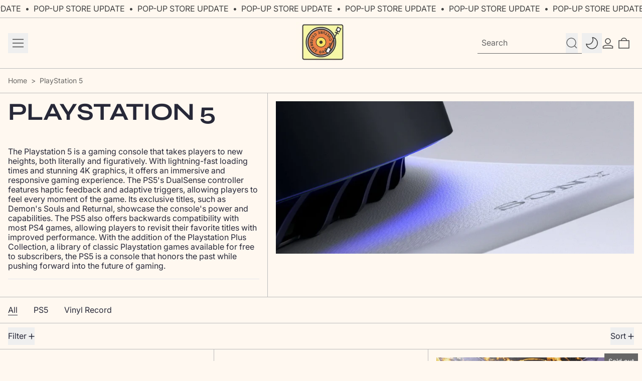

--- FILE ---
content_type: text/html; charset=utf-8
request_url: https://www.pixelcrib.com.au/collections/playstation-5
body_size: 44975
content:
<!doctype html>
<html class="no-js" lang="en">
  <head>
    <meta charset="utf-8">
    <meta http-equiv="X-UA-Compatible" content="IE=edge">
    <meta name="viewport" content="width=device-width,initial-scale=1">
    <meta name="theme-color" content="">
    <link rel="canonical" href="https://www.pixelcrib.com.au/collections/playstation-5">
    <link rel="preconnect" href="https://cdn.shopify.com" crossorigin><link rel="preconnect" href="//ajax.googleapis.com" crossorigin>
<link rel="preconnect" href="//www.googletagmanager.com" crossorigin>
<link rel="dns-prefetch" href="//www.google-analytics.com" crossorigin>
<link rel="dns-prefetch" href="//stats.g.doubleclick.net" crossorigin>
<link rel="dns-prefetch" href="//connect.facebook.net" crossorigin>
<meta name="msvalidate.01" content="0A4BECA2A8311B5147DD960F5EDF6348">
<!-- Google Tag Manager -->
<script async crossorigin fetchpriority="high" src="/cdn/shopifycloud/importmap-polyfill/es-modules-shim.2.4.0.js"></script>
<script>
  (function(w,d,s,l,i){w[l]=w[l]||[];w[l].push({'gtm.start':
  new Date().getTime(),event:'gtm.js'});var f=d.getElementsByTagName(s)[0],
  j=d.createElement(s),dl=l!='dataLayer'?'&l='+l:'';j.async=true;j.src=
  'https://www.googletagmanager.com/gtm.js?id='+i+dl;f.parentNode.insertBefore(j,f);
  })(window,document,'script','dataLayer','GTM-MLQ6C7Q');
</script>
<!-- End Google Tag Manager -->
<meta name="google-site-verification" content="C5rA32ohXoDPRtDy_-Ix3ewVvafBU5CHeyKujDI41wo">
<meta name="google-site-verification" content="Nd9Z5vXhOCwA43PfXA3ze2_pZ9yIYIr59qLOgH8Q2nA">
<meta name="google-site-verification" content="7iZI7Kmx7wyCPpUgA-fEUWq0fJ42T-tne9KjqpI-8CY">
<meta name="p:domain_verify" content="cce1dd90b28b4949a530934367148dc5">
<link
        rel="icon"
        type="image/png"
        href="//www.pixelcrib.com.au/cdn/shop/files/pixelcrib_logo_512x512_97a7e1b9-d11f-45c5-bc0c-2c0ecc84f1cd.png?crop=center&height=32&v=1663455427&width=32"
      ><link rel="preconnect" href="https://fonts.shopifycdn.com" crossorigin><title>
      PlayStation 5 | PixelCrib
</title>

    
      <meta name="description" content="The Playstation 5 is a gaming console that takes players to new heights, both literally and figuratively. With lightning-fast loading times and stunning 4K graphics, it offers an immersive and responsive gaming experience. The PS5&#39;s DualSense controller features haptic feedback and adaptive triggers, allowing players t">
    

    
<script type="esms-options">
  {
    "noLoadEventRetriggers": true
  }
</script>

<script type="importmap">
  {
    "imports": {
      "vendor": "//www.pixelcrib.com.au/cdn/shop/t/137/assets/vendor.bundle.min.js?v=124729801276099409011768160586",
      "deferrable-data": "//www.pixelcrib.com.au/cdn/shop/t/137/assets/deferrable-data.bundle.js?v=160370895301608380811768160586",
      "product": "//www.pixelcrib.com.au/cdn/shop/t/137/assets/island-product.bundle.js?v=131425106498604585161768160586",
      "quick-buy": "//www.pixelcrib.com.au/cdn/shop/t/137/assets/island-quick-buy.bundle.js?v=147469616221971819701768160586"
    }
  }
</script>


    <script>window.performance && window.performance.mark && window.performance.mark('shopify.content_for_header.start');</script><meta name="google-site-verification" content="C5rA32ohXoDPRtDy_-Ix3ewVvafBU5CHeyKujDI41wo">
<meta id="shopify-digital-wallet" name="shopify-digital-wallet" content="/16363569/digital_wallets/dialog">
<meta name="shopify-checkout-api-token" content="1e3e98f27cd3651f2656d2bb93a884a0">
<meta id="in-context-paypal-metadata" data-shop-id="16363569" data-venmo-supported="false" data-environment="production" data-locale="en_US" data-paypal-v4="true" data-currency="AUD">
<link rel="alternate" type="application/atom+xml" title="Feed" href="/collections/playstation-5.atom" />
<link rel="alternate" hreflang="x-default" href="https://www.pixelcrib.com.au/collections/playstation-5">
<link rel="alternate" hreflang="en" href="https://www.pixelcrib.com.au/collections/playstation-5">
<link rel="alternate" hreflang="en-AD" href="https://www.pixelcrib.com/collections/playstation-5">
<link rel="alternate" hreflang="en-AE" href="https://www.pixelcrib.com/collections/playstation-5">
<link rel="alternate" hreflang="en-AF" href="https://www.pixelcrib.com/collections/playstation-5">
<link rel="alternate" hreflang="en-AG" href="https://www.pixelcrib.com/collections/playstation-5">
<link rel="alternate" hreflang="en-AI" href="https://www.pixelcrib.com/collections/playstation-5">
<link rel="alternate" hreflang="en-AL" href="https://www.pixelcrib.com/collections/playstation-5">
<link rel="alternate" hreflang="en-AM" href="https://www.pixelcrib.com/collections/playstation-5">
<link rel="alternate" hreflang="en-AN" href="https://www.pixelcrib.com/collections/playstation-5">
<link rel="alternate" hreflang="en-AO" href="https://www.pixelcrib.com/collections/playstation-5">
<link rel="alternate" hreflang="en-AR" href="https://www.pixelcrib.com/collections/playstation-5">
<link rel="alternate" hreflang="en-AT" href="https://www.pixelcrib.com/collections/playstation-5">
<link rel="alternate" hreflang="en-AW" href="https://www.pixelcrib.com/collections/playstation-5">
<link rel="alternate" hreflang="en-AX" href="https://www.pixelcrib.com/collections/playstation-5">
<link rel="alternate" hreflang="en-AZ" href="https://www.pixelcrib.com/collections/playstation-5">
<link rel="alternate" hreflang="en-BA" href="https://www.pixelcrib.com/collections/playstation-5">
<link rel="alternate" hreflang="en-BB" href="https://www.pixelcrib.com/collections/playstation-5">
<link rel="alternate" hreflang="en-BD" href="https://www.pixelcrib.com/collections/playstation-5">
<link rel="alternate" hreflang="en-BE" href="https://www.pixelcrib.com/collections/playstation-5">
<link rel="alternate" hreflang="en-BF" href="https://www.pixelcrib.com/collections/playstation-5">
<link rel="alternate" hreflang="en-BG" href="https://www.pixelcrib.com/collections/playstation-5">
<link rel="alternate" hreflang="en-BH" href="https://www.pixelcrib.com/collections/playstation-5">
<link rel="alternate" hreflang="en-BI" href="https://www.pixelcrib.com/collections/playstation-5">
<link rel="alternate" hreflang="en-BJ" href="https://www.pixelcrib.com/collections/playstation-5">
<link rel="alternate" hreflang="en-BL" href="https://www.pixelcrib.com/collections/playstation-5">
<link rel="alternate" hreflang="en-BM" href="https://www.pixelcrib.com/collections/playstation-5">
<link rel="alternate" hreflang="en-BN" href="https://www.pixelcrib.com/collections/playstation-5">
<link rel="alternate" hreflang="en-BO" href="https://www.pixelcrib.com/collections/playstation-5">
<link rel="alternate" hreflang="en-BR" href="https://www.pixelcrib.com/collections/playstation-5">
<link rel="alternate" hreflang="en-BS" href="https://www.pixelcrib.com/collections/playstation-5">
<link rel="alternate" hreflang="en-BT" href="https://www.pixelcrib.com/collections/playstation-5">
<link rel="alternate" hreflang="en-BV" href="https://www.pixelcrib.com/collections/playstation-5">
<link rel="alternate" hreflang="en-BW" href="https://www.pixelcrib.com/collections/playstation-5">
<link rel="alternate" hreflang="en-BY" href="https://www.pixelcrib.com/collections/playstation-5">
<link rel="alternate" hreflang="en-BZ" href="https://www.pixelcrib.com/collections/playstation-5">
<link rel="alternate" hreflang="en-CA" href="https://www.pixelcrib.com/collections/playstation-5">
<link rel="alternate" hreflang="en-CC" href="https://www.pixelcrib.com/collections/playstation-5">
<link rel="alternate" hreflang="en-CD" href="https://www.pixelcrib.com/collections/playstation-5">
<link rel="alternate" hreflang="en-CF" href="https://www.pixelcrib.com/collections/playstation-5">
<link rel="alternate" hreflang="en-CG" href="https://www.pixelcrib.com/collections/playstation-5">
<link rel="alternate" hreflang="en-CH" href="https://www.pixelcrib.com/collections/playstation-5">
<link rel="alternate" hreflang="en-CI" href="https://www.pixelcrib.com/collections/playstation-5">
<link rel="alternate" hreflang="en-CK" href="https://www.pixelcrib.com/collections/playstation-5">
<link rel="alternate" hreflang="en-CL" href="https://www.pixelcrib.com/collections/playstation-5">
<link rel="alternate" hreflang="en-CM" href="https://www.pixelcrib.com/collections/playstation-5">
<link rel="alternate" hreflang="en-CN" href="https://www.pixelcrib.com/collections/playstation-5">
<link rel="alternate" hreflang="en-CO" href="https://www.pixelcrib.com/collections/playstation-5">
<link rel="alternate" hreflang="en-CR" href="https://www.pixelcrib.com/collections/playstation-5">
<link rel="alternate" hreflang="en-CV" href="https://www.pixelcrib.com/collections/playstation-5">
<link rel="alternate" hreflang="en-CW" href="https://www.pixelcrib.com/collections/playstation-5">
<link rel="alternate" hreflang="en-CX" href="https://www.pixelcrib.com/collections/playstation-5">
<link rel="alternate" hreflang="en-CY" href="https://www.pixelcrib.com/collections/playstation-5">
<link rel="alternate" hreflang="en-CZ" href="https://www.pixelcrib.com/collections/playstation-5">
<link rel="alternate" hreflang="en-DE" href="https://www.pixelcrib.com/collections/playstation-5">
<link rel="alternate" hreflang="en-DJ" href="https://www.pixelcrib.com/collections/playstation-5">
<link rel="alternate" hreflang="en-DK" href="https://www.pixelcrib.com/collections/playstation-5">
<link rel="alternate" hreflang="en-DM" href="https://www.pixelcrib.com/collections/playstation-5">
<link rel="alternate" hreflang="en-DO" href="https://www.pixelcrib.com/collections/playstation-5">
<link rel="alternate" hreflang="en-DZ" href="https://www.pixelcrib.com/collections/playstation-5">
<link rel="alternate" hreflang="en-EC" href="https://www.pixelcrib.com/collections/playstation-5">
<link rel="alternate" hreflang="en-EE" href="https://www.pixelcrib.com/collections/playstation-5">
<link rel="alternate" hreflang="en-EG" href="https://www.pixelcrib.com/collections/playstation-5">
<link rel="alternate" hreflang="en-EH" href="https://www.pixelcrib.com/collections/playstation-5">
<link rel="alternate" hreflang="en-ER" href="https://www.pixelcrib.com/collections/playstation-5">
<link rel="alternate" hreflang="en-ES" href="https://www.pixelcrib.com/collections/playstation-5">
<link rel="alternate" hreflang="en-ET" href="https://www.pixelcrib.com/collections/playstation-5">
<link rel="alternate" hreflang="en-FI" href="https://www.pixelcrib.com/collections/playstation-5">
<link rel="alternate" hreflang="en-FJ" href="https://www.pixelcrib.com/collections/playstation-5">
<link rel="alternate" hreflang="en-FK" href="https://www.pixelcrib.com/collections/playstation-5">
<link rel="alternate" hreflang="en-FO" href="https://www.pixelcrib.com/collections/playstation-5">
<link rel="alternate" hreflang="en-FR" href="https://www.pixelcrib.com/collections/playstation-5">
<link rel="alternate" hreflang="en-GA" href="https://www.pixelcrib.com/collections/playstation-5">
<link rel="alternate" hreflang="en-GB" href="https://www.pixelcrib.com/collections/playstation-5">
<link rel="alternate" hreflang="en-GD" href="https://www.pixelcrib.com/collections/playstation-5">
<link rel="alternate" hreflang="en-GE" href="https://www.pixelcrib.com/collections/playstation-5">
<link rel="alternate" hreflang="en-GF" href="https://www.pixelcrib.com/collections/playstation-5">
<link rel="alternate" hreflang="en-GG" href="https://www.pixelcrib.com/collections/playstation-5">
<link rel="alternate" hreflang="en-GH" href="https://www.pixelcrib.com/collections/playstation-5">
<link rel="alternate" hreflang="en-GI" href="https://www.pixelcrib.com/collections/playstation-5">
<link rel="alternate" hreflang="en-GL" href="https://www.pixelcrib.com/collections/playstation-5">
<link rel="alternate" hreflang="en-GM" href="https://www.pixelcrib.com/collections/playstation-5">
<link rel="alternate" hreflang="en-GN" href="https://www.pixelcrib.com/collections/playstation-5">
<link rel="alternate" hreflang="en-GP" href="https://www.pixelcrib.com/collections/playstation-5">
<link rel="alternate" hreflang="en-GQ" href="https://www.pixelcrib.com/collections/playstation-5">
<link rel="alternate" hreflang="en-GR" href="https://www.pixelcrib.com/collections/playstation-5">
<link rel="alternate" hreflang="en-GS" href="https://www.pixelcrib.com/collections/playstation-5">
<link rel="alternate" hreflang="en-GT" href="https://www.pixelcrib.com/collections/playstation-5">
<link rel="alternate" hreflang="en-GW" href="https://www.pixelcrib.com/collections/playstation-5">
<link rel="alternate" hreflang="en-GY" href="https://www.pixelcrib.com/collections/playstation-5">
<link rel="alternate" hreflang="en-HK" href="https://www.pixelcrib.com/collections/playstation-5">
<link rel="alternate" hreflang="en-HM" href="https://www.pixelcrib.com/collections/playstation-5">
<link rel="alternate" hreflang="en-HN" href="https://www.pixelcrib.com/collections/playstation-5">
<link rel="alternate" hreflang="en-HR" href="https://www.pixelcrib.com/collections/playstation-5">
<link rel="alternate" hreflang="en-HT" href="https://www.pixelcrib.com/collections/playstation-5">
<link rel="alternate" hreflang="en-HU" href="https://www.pixelcrib.com/collections/playstation-5">
<link rel="alternate" hreflang="en-ID" href="https://www.pixelcrib.com/collections/playstation-5">
<link rel="alternate" hreflang="en-IE" href="https://www.pixelcrib.com/collections/playstation-5">
<link rel="alternate" hreflang="en-IL" href="https://www.pixelcrib.com/collections/playstation-5">
<link rel="alternate" hreflang="en-IM" href="https://www.pixelcrib.com/collections/playstation-5">
<link rel="alternate" hreflang="en-IN" href="https://www.pixelcrib.com/collections/playstation-5">
<link rel="alternate" hreflang="en-IO" href="https://www.pixelcrib.com/collections/playstation-5">
<link rel="alternate" hreflang="en-IQ" href="https://www.pixelcrib.com/collections/playstation-5">
<link rel="alternate" hreflang="en-IS" href="https://www.pixelcrib.com/collections/playstation-5">
<link rel="alternate" hreflang="en-IT" href="https://www.pixelcrib.com/collections/playstation-5">
<link rel="alternate" hreflang="en-JE" href="https://www.pixelcrib.com/collections/playstation-5">
<link rel="alternate" hreflang="en-JM" href="https://www.pixelcrib.com/collections/playstation-5">
<link rel="alternate" hreflang="en-JO" href="https://www.pixelcrib.com/collections/playstation-5">
<link rel="alternate" hreflang="en-JP" href="https://www.pixelcrib.com/collections/playstation-5">
<link rel="alternate" hreflang="en-KE" href="https://www.pixelcrib.com/collections/playstation-5">
<link rel="alternate" hreflang="en-KG" href="https://www.pixelcrib.com/collections/playstation-5">
<link rel="alternate" hreflang="en-KH" href="https://www.pixelcrib.com/collections/playstation-5">
<link rel="alternate" hreflang="en-KI" href="https://www.pixelcrib.com/collections/playstation-5">
<link rel="alternate" hreflang="en-KM" href="https://www.pixelcrib.com/collections/playstation-5">
<link rel="alternate" hreflang="en-KN" href="https://www.pixelcrib.com/collections/playstation-5">
<link rel="alternate" hreflang="en-KR" href="https://www.pixelcrib.com/collections/playstation-5">
<link rel="alternate" hreflang="en-KW" href="https://www.pixelcrib.com/collections/playstation-5">
<link rel="alternate" hreflang="en-KY" href="https://www.pixelcrib.com/collections/playstation-5">
<link rel="alternate" hreflang="en-KZ" href="https://www.pixelcrib.com/collections/playstation-5">
<link rel="alternate" hreflang="en-LA" href="https://www.pixelcrib.com/collections/playstation-5">
<link rel="alternate" hreflang="en-LB" href="https://www.pixelcrib.com/collections/playstation-5">
<link rel="alternate" hreflang="en-LC" href="https://www.pixelcrib.com/collections/playstation-5">
<link rel="alternate" hreflang="en-LI" href="https://www.pixelcrib.com/collections/playstation-5">
<link rel="alternate" hreflang="en-LK" href="https://www.pixelcrib.com/collections/playstation-5">
<link rel="alternate" hreflang="en-LR" href="https://www.pixelcrib.com/collections/playstation-5">
<link rel="alternate" hreflang="en-LS" href="https://www.pixelcrib.com/collections/playstation-5">
<link rel="alternate" hreflang="en-LT" href="https://www.pixelcrib.com/collections/playstation-5">
<link rel="alternate" hreflang="en-LU" href="https://www.pixelcrib.com/collections/playstation-5">
<link rel="alternate" hreflang="en-LV" href="https://www.pixelcrib.com/collections/playstation-5">
<link rel="alternate" hreflang="en-LY" href="https://www.pixelcrib.com/collections/playstation-5">
<link rel="alternate" hreflang="en-MA" href="https://www.pixelcrib.com/collections/playstation-5">
<link rel="alternate" hreflang="en-MC" href="https://www.pixelcrib.com/collections/playstation-5">
<link rel="alternate" hreflang="en-MD" href="https://www.pixelcrib.com/collections/playstation-5">
<link rel="alternate" hreflang="en-ME" href="https://www.pixelcrib.com/collections/playstation-5">
<link rel="alternate" hreflang="en-MF" href="https://www.pixelcrib.com/collections/playstation-5">
<link rel="alternate" hreflang="en-MG" href="https://www.pixelcrib.com/collections/playstation-5">
<link rel="alternate" hreflang="en-MK" href="https://www.pixelcrib.com/collections/playstation-5">
<link rel="alternate" hreflang="en-ML" href="https://www.pixelcrib.com/collections/playstation-5">
<link rel="alternate" hreflang="en-MM" href="https://www.pixelcrib.com/collections/playstation-5">
<link rel="alternate" hreflang="en-MN" href="https://www.pixelcrib.com/collections/playstation-5">
<link rel="alternate" hreflang="en-MO" href="https://www.pixelcrib.com/collections/playstation-5">
<link rel="alternate" hreflang="en-MQ" href="https://www.pixelcrib.com/collections/playstation-5">
<link rel="alternate" hreflang="en-MR" href="https://www.pixelcrib.com/collections/playstation-5">
<link rel="alternate" hreflang="en-MS" href="https://www.pixelcrib.com/collections/playstation-5">
<link rel="alternate" hreflang="en-MT" href="https://www.pixelcrib.com/collections/playstation-5">
<link rel="alternate" hreflang="en-MU" href="https://www.pixelcrib.com/collections/playstation-5">
<link rel="alternate" hreflang="en-MV" href="https://www.pixelcrib.com/collections/playstation-5">
<link rel="alternate" hreflang="en-MW" href="https://www.pixelcrib.com/collections/playstation-5">
<link rel="alternate" hreflang="en-MX" href="https://www.pixelcrib.com/collections/playstation-5">
<link rel="alternate" hreflang="en-MY" href="https://www.pixelcrib.com/collections/playstation-5">
<link rel="alternate" hreflang="en-MZ" href="https://www.pixelcrib.com/collections/playstation-5">
<link rel="alternate" hreflang="en-NA" href="https://www.pixelcrib.com/collections/playstation-5">
<link rel="alternate" hreflang="en-NC" href="https://www.pixelcrib.com/collections/playstation-5">
<link rel="alternate" hreflang="en-NE" href="https://www.pixelcrib.com/collections/playstation-5">
<link rel="alternate" hreflang="en-NF" href="https://www.pixelcrib.com/collections/playstation-5">
<link rel="alternate" hreflang="en-NG" href="https://www.pixelcrib.com/collections/playstation-5">
<link rel="alternate" hreflang="en-NI" href="https://www.pixelcrib.com/collections/playstation-5">
<link rel="alternate" hreflang="en-NL" href="https://www.pixelcrib.com/collections/playstation-5">
<link rel="alternate" hreflang="en-NO" href="https://www.pixelcrib.com/collections/playstation-5">
<link rel="alternate" hreflang="en-NP" href="https://www.pixelcrib.com/collections/playstation-5">
<link rel="alternate" hreflang="en-NR" href="https://www.pixelcrib.com/collections/playstation-5">
<link rel="alternate" hreflang="en-NU" href="https://www.pixelcrib.com/collections/playstation-5">
<link rel="alternate" hreflang="en-OM" href="https://www.pixelcrib.com/collections/playstation-5">
<link rel="alternate" hreflang="en-PA" href="https://www.pixelcrib.com/collections/playstation-5">
<link rel="alternate" hreflang="en-PE" href="https://www.pixelcrib.com/collections/playstation-5">
<link rel="alternate" hreflang="en-PF" href="https://www.pixelcrib.com/collections/playstation-5">
<link rel="alternate" hreflang="en-PG" href="https://www.pixelcrib.com/collections/playstation-5">
<link rel="alternate" hreflang="en-PH" href="https://www.pixelcrib.com/collections/playstation-5">
<link rel="alternate" hreflang="en-PK" href="https://www.pixelcrib.com/collections/playstation-5">
<link rel="alternate" hreflang="en-PL" href="https://www.pixelcrib.com/collections/playstation-5">
<link rel="alternate" hreflang="en-PM" href="https://www.pixelcrib.com/collections/playstation-5">
<link rel="alternate" hreflang="en-PN" href="https://www.pixelcrib.com/collections/playstation-5">
<link rel="alternate" hreflang="en-PS" href="https://www.pixelcrib.com/collections/playstation-5">
<link rel="alternate" hreflang="en-PT" href="https://www.pixelcrib.com/collections/playstation-5">
<link rel="alternate" hreflang="en-PY" href="https://www.pixelcrib.com/collections/playstation-5">
<link rel="alternate" hreflang="en-QA" href="https://www.pixelcrib.com/collections/playstation-5">
<link rel="alternate" hreflang="en-RE" href="https://www.pixelcrib.com/collections/playstation-5">
<link rel="alternate" hreflang="en-RO" href="https://www.pixelcrib.com/collections/playstation-5">
<link rel="alternate" hreflang="en-RS" href="https://www.pixelcrib.com/collections/playstation-5">
<link rel="alternate" hreflang="en-RU" href="https://www.pixelcrib.com/collections/playstation-5">
<link rel="alternate" hreflang="en-RW" href="https://www.pixelcrib.com/collections/playstation-5">
<link rel="alternate" hreflang="en-SA" href="https://www.pixelcrib.com/collections/playstation-5">
<link rel="alternate" hreflang="en-SB" href="https://www.pixelcrib.com/collections/playstation-5">
<link rel="alternate" hreflang="en-SC" href="https://www.pixelcrib.com/collections/playstation-5">
<link rel="alternate" hreflang="en-SD" href="https://www.pixelcrib.com/collections/playstation-5">
<link rel="alternate" hreflang="en-SE" href="https://www.pixelcrib.com/collections/playstation-5">
<link rel="alternate" hreflang="en-SG" href="https://www.pixelcrib.com/collections/playstation-5">
<link rel="alternate" hreflang="en-SH" href="https://www.pixelcrib.com/collections/playstation-5">
<link rel="alternate" hreflang="en-SI" href="https://www.pixelcrib.com/collections/playstation-5">
<link rel="alternate" hreflang="en-SJ" href="https://www.pixelcrib.com/collections/playstation-5">
<link rel="alternate" hreflang="en-SK" href="https://www.pixelcrib.com/collections/playstation-5">
<link rel="alternate" hreflang="en-SL" href="https://www.pixelcrib.com/collections/playstation-5">
<link rel="alternate" hreflang="en-SM" href="https://www.pixelcrib.com/collections/playstation-5">
<link rel="alternate" hreflang="en-SN" href="https://www.pixelcrib.com/collections/playstation-5">
<link rel="alternate" hreflang="en-SO" href="https://www.pixelcrib.com/collections/playstation-5">
<link rel="alternate" hreflang="en-SR" href="https://www.pixelcrib.com/collections/playstation-5">
<link rel="alternate" hreflang="en-SS" href="https://www.pixelcrib.com/collections/playstation-5">
<link rel="alternate" hreflang="en-ST" href="https://www.pixelcrib.com/collections/playstation-5">
<link rel="alternate" hreflang="en-SV" href="https://www.pixelcrib.com/collections/playstation-5">
<link rel="alternate" hreflang="en-SX" href="https://www.pixelcrib.com/collections/playstation-5">
<link rel="alternate" hreflang="en-SZ" href="https://www.pixelcrib.com/collections/playstation-5">
<link rel="alternate" hreflang="en-TC" href="https://www.pixelcrib.com/collections/playstation-5">
<link rel="alternate" hreflang="en-TD" href="https://www.pixelcrib.com/collections/playstation-5">
<link rel="alternate" hreflang="en-TF" href="https://www.pixelcrib.com/collections/playstation-5">
<link rel="alternate" hreflang="en-TG" href="https://www.pixelcrib.com/collections/playstation-5">
<link rel="alternate" hreflang="en-TH" href="https://www.pixelcrib.com/collections/playstation-5">
<link rel="alternate" hreflang="en-TJ" href="https://www.pixelcrib.com/collections/playstation-5">
<link rel="alternate" hreflang="en-TK" href="https://www.pixelcrib.com/collections/playstation-5">
<link rel="alternate" hreflang="en-TL" href="https://www.pixelcrib.com/collections/playstation-5">
<link rel="alternate" hreflang="en-TM" href="https://www.pixelcrib.com/collections/playstation-5">
<link rel="alternate" hreflang="en-TN" href="https://www.pixelcrib.com/collections/playstation-5">
<link rel="alternate" hreflang="en-TO" href="https://www.pixelcrib.com/collections/playstation-5">
<link rel="alternate" hreflang="en-TR" href="https://www.pixelcrib.com/collections/playstation-5">
<link rel="alternate" hreflang="en-TT" href="https://www.pixelcrib.com/collections/playstation-5">
<link rel="alternate" hreflang="en-TV" href="https://www.pixelcrib.com/collections/playstation-5">
<link rel="alternate" hreflang="en-TW" href="https://www.pixelcrib.com/collections/playstation-5">
<link rel="alternate" hreflang="en-TZ" href="https://www.pixelcrib.com/collections/playstation-5">
<link rel="alternate" hreflang="en-UA" href="https://www.pixelcrib.com/collections/playstation-5">
<link rel="alternate" hreflang="en-UG" href="https://www.pixelcrib.com/collections/playstation-5">
<link rel="alternate" hreflang="en-UM" href="https://www.pixelcrib.com/collections/playstation-5">
<link rel="alternate" hreflang="en-UY" href="https://www.pixelcrib.com/collections/playstation-5">
<link rel="alternate" hreflang="en-UZ" href="https://www.pixelcrib.com/collections/playstation-5">
<link rel="alternate" hreflang="en-VA" href="https://www.pixelcrib.com/collections/playstation-5">
<link rel="alternate" hreflang="en-VC" href="https://www.pixelcrib.com/collections/playstation-5">
<link rel="alternate" hreflang="en-VE" href="https://www.pixelcrib.com/collections/playstation-5">
<link rel="alternate" hreflang="en-VG" href="https://www.pixelcrib.com/collections/playstation-5">
<link rel="alternate" hreflang="en-VN" href="https://www.pixelcrib.com/collections/playstation-5">
<link rel="alternate" hreflang="en-VU" href="https://www.pixelcrib.com/collections/playstation-5">
<link rel="alternate" hreflang="en-WF" href="https://www.pixelcrib.com/collections/playstation-5">
<link rel="alternate" hreflang="en-WS" href="https://www.pixelcrib.com/collections/playstation-5">
<link rel="alternate" hreflang="en-XK" href="https://www.pixelcrib.com/collections/playstation-5">
<link rel="alternate" hreflang="en-YE" href="https://www.pixelcrib.com/collections/playstation-5">
<link rel="alternate" hreflang="en-YT" href="https://www.pixelcrib.com/collections/playstation-5">
<link rel="alternate" hreflang="en-ZA" href="https://www.pixelcrib.com/collections/playstation-5">
<link rel="alternate" hreflang="en-ZM" href="https://www.pixelcrib.com/collections/playstation-5">
<link rel="alternate" hreflang="en-ZW" href="https://www.pixelcrib.com/collections/playstation-5">
<link rel="alternate" hreflang="en-NZ" href="https://www.pixelcrib.com/collections/playstation-5">
<link rel="alternate" hreflang="en-US" href="https://www.pixelcrib.com/collections/playstation-5">
<link rel="alternate" type="application/json+oembed" href="https://www.pixelcrib.com.au/collections/playstation-5.oembed">
<script async="async" src="/checkouts/internal/preloads.js?locale=en-AU"></script>
<link rel="preconnect" href="https://shop.app" crossorigin="anonymous">
<script async="async" src="https://shop.app/checkouts/internal/preloads.js?locale=en-AU&shop_id=16363569" crossorigin="anonymous"></script>
<script id="apple-pay-shop-capabilities" type="application/json">{"shopId":16363569,"countryCode":"AU","currencyCode":"AUD","merchantCapabilities":["supports3DS"],"merchantId":"gid:\/\/shopify\/Shop\/16363569","merchantName":"PixelCrib","requiredBillingContactFields":["postalAddress","email"],"requiredShippingContactFields":["postalAddress","email"],"shippingType":"shipping","supportedNetworks":["visa","masterCard","amex","jcb"],"total":{"type":"pending","label":"PixelCrib","amount":"1.00"},"shopifyPaymentsEnabled":true,"supportsSubscriptions":true}</script>
<script id="shopify-features" type="application/json">{"accessToken":"1e3e98f27cd3651f2656d2bb93a884a0","betas":["rich-media-storefront-analytics"],"domain":"www.pixelcrib.com.au","predictiveSearch":true,"shopId":16363569,"locale":"en"}</script>
<script>var Shopify = Shopify || {};
Shopify.shop = "pixelcrib.myshopify.com";
Shopify.locale = "en";
Shopify.currency = {"active":"AUD","rate":"1.0"};
Shopify.country = "AU";
Shopify.theme = {"name":"Baseline 4.0.0 - Modified V3c","id":156515631355,"schema_name":"Baseline","schema_version":"4.0.0","theme_store_id":910,"role":"main"};
Shopify.theme.handle = "null";
Shopify.theme.style = {"id":null,"handle":null};
Shopify.cdnHost = "www.pixelcrib.com.au/cdn";
Shopify.routes = Shopify.routes || {};
Shopify.routes.root = "/";</script>
<script type="module">!function(o){(o.Shopify=o.Shopify||{}).modules=!0}(window);</script>
<script>!function(o){function n(){var o=[];function n(){o.push(Array.prototype.slice.apply(arguments))}return n.q=o,n}var t=o.Shopify=o.Shopify||{};t.loadFeatures=n(),t.autoloadFeatures=n()}(window);</script>
<script>
  window.ShopifyPay = window.ShopifyPay || {};
  window.ShopifyPay.apiHost = "shop.app\/pay";
  window.ShopifyPay.redirectState = null;
</script>
<script id="shop-js-analytics" type="application/json">{"pageType":"collection"}</script>
<script defer="defer" async type="module" src="//www.pixelcrib.com.au/cdn/shopifycloud/shop-js/modules/v2/client.init-shop-cart-sync_BT-GjEfc.en.esm.js"></script>
<script defer="defer" async type="module" src="//www.pixelcrib.com.au/cdn/shopifycloud/shop-js/modules/v2/chunk.common_D58fp_Oc.esm.js"></script>
<script defer="defer" async type="module" src="//www.pixelcrib.com.au/cdn/shopifycloud/shop-js/modules/v2/chunk.modal_xMitdFEc.esm.js"></script>
<script type="module">
  await import("//www.pixelcrib.com.au/cdn/shopifycloud/shop-js/modules/v2/client.init-shop-cart-sync_BT-GjEfc.en.esm.js");
await import("//www.pixelcrib.com.au/cdn/shopifycloud/shop-js/modules/v2/chunk.common_D58fp_Oc.esm.js");
await import("//www.pixelcrib.com.au/cdn/shopifycloud/shop-js/modules/v2/chunk.modal_xMitdFEc.esm.js");

  window.Shopify.SignInWithShop?.initShopCartSync?.({"fedCMEnabled":true,"windoidEnabled":true});

</script>
<script>
  window.Shopify = window.Shopify || {};
  if (!window.Shopify.featureAssets) window.Shopify.featureAssets = {};
  window.Shopify.featureAssets['shop-js'] = {"shop-cart-sync":["modules/v2/client.shop-cart-sync_DZOKe7Ll.en.esm.js","modules/v2/chunk.common_D58fp_Oc.esm.js","modules/v2/chunk.modal_xMitdFEc.esm.js"],"init-fed-cm":["modules/v2/client.init-fed-cm_B6oLuCjv.en.esm.js","modules/v2/chunk.common_D58fp_Oc.esm.js","modules/v2/chunk.modal_xMitdFEc.esm.js"],"shop-cash-offers":["modules/v2/client.shop-cash-offers_D2sdYoxE.en.esm.js","modules/v2/chunk.common_D58fp_Oc.esm.js","modules/v2/chunk.modal_xMitdFEc.esm.js"],"shop-login-button":["modules/v2/client.shop-login-button_QeVjl5Y3.en.esm.js","modules/v2/chunk.common_D58fp_Oc.esm.js","modules/v2/chunk.modal_xMitdFEc.esm.js"],"pay-button":["modules/v2/client.pay-button_DXTOsIq6.en.esm.js","modules/v2/chunk.common_D58fp_Oc.esm.js","modules/v2/chunk.modal_xMitdFEc.esm.js"],"shop-button":["modules/v2/client.shop-button_DQZHx9pm.en.esm.js","modules/v2/chunk.common_D58fp_Oc.esm.js","modules/v2/chunk.modal_xMitdFEc.esm.js"],"avatar":["modules/v2/client.avatar_BTnouDA3.en.esm.js"],"init-windoid":["modules/v2/client.init-windoid_CR1B-cfM.en.esm.js","modules/v2/chunk.common_D58fp_Oc.esm.js","modules/v2/chunk.modal_xMitdFEc.esm.js"],"init-shop-for-new-customer-accounts":["modules/v2/client.init-shop-for-new-customer-accounts_C_vY_xzh.en.esm.js","modules/v2/client.shop-login-button_QeVjl5Y3.en.esm.js","modules/v2/chunk.common_D58fp_Oc.esm.js","modules/v2/chunk.modal_xMitdFEc.esm.js"],"init-shop-email-lookup-coordinator":["modules/v2/client.init-shop-email-lookup-coordinator_BI7n9ZSv.en.esm.js","modules/v2/chunk.common_D58fp_Oc.esm.js","modules/v2/chunk.modal_xMitdFEc.esm.js"],"init-shop-cart-sync":["modules/v2/client.init-shop-cart-sync_BT-GjEfc.en.esm.js","modules/v2/chunk.common_D58fp_Oc.esm.js","modules/v2/chunk.modal_xMitdFEc.esm.js"],"shop-toast-manager":["modules/v2/client.shop-toast-manager_DiYdP3xc.en.esm.js","modules/v2/chunk.common_D58fp_Oc.esm.js","modules/v2/chunk.modal_xMitdFEc.esm.js"],"init-customer-accounts":["modules/v2/client.init-customer-accounts_D9ZNqS-Q.en.esm.js","modules/v2/client.shop-login-button_QeVjl5Y3.en.esm.js","modules/v2/chunk.common_D58fp_Oc.esm.js","modules/v2/chunk.modal_xMitdFEc.esm.js"],"init-customer-accounts-sign-up":["modules/v2/client.init-customer-accounts-sign-up_iGw4briv.en.esm.js","modules/v2/client.shop-login-button_QeVjl5Y3.en.esm.js","modules/v2/chunk.common_D58fp_Oc.esm.js","modules/v2/chunk.modal_xMitdFEc.esm.js"],"shop-follow-button":["modules/v2/client.shop-follow-button_CqMgW2wH.en.esm.js","modules/v2/chunk.common_D58fp_Oc.esm.js","modules/v2/chunk.modal_xMitdFEc.esm.js"],"checkout-modal":["modules/v2/client.checkout-modal_xHeaAweL.en.esm.js","modules/v2/chunk.common_D58fp_Oc.esm.js","modules/v2/chunk.modal_xMitdFEc.esm.js"],"shop-login":["modules/v2/client.shop-login_D91U-Q7h.en.esm.js","modules/v2/chunk.common_D58fp_Oc.esm.js","modules/v2/chunk.modal_xMitdFEc.esm.js"],"lead-capture":["modules/v2/client.lead-capture_BJmE1dJe.en.esm.js","modules/v2/chunk.common_D58fp_Oc.esm.js","modules/v2/chunk.modal_xMitdFEc.esm.js"],"payment-terms":["modules/v2/client.payment-terms_Ci9AEqFq.en.esm.js","modules/v2/chunk.common_D58fp_Oc.esm.js","modules/v2/chunk.modal_xMitdFEc.esm.js"]};
</script>
<script>(function() {
  var isLoaded = false;
  function asyncLoad() {
    if (isLoaded) return;
    isLoaded = true;
    var urls = ["https:\/\/chimpstatic.com\/mcjs-connected\/js\/users\/37f182939182c2eb45963f714\/3f93a37524f7f2a68d403c4db.js?shop=pixelcrib.myshopify.com","https:\/\/cdn1.stamped.io\/files\/widget.min.js?shop=pixelcrib.myshopify.com"];
    for (var i = 0; i < urls.length; i++) {
      var s = document.createElement('script');
      s.type = 'text/javascript';
      s.async = true;
      s.src = urls[i];
      var x = document.getElementsByTagName('script')[0];
      x.parentNode.insertBefore(s, x);
    }
  };
  if(window.attachEvent) {
    window.attachEvent('onload', asyncLoad);
  } else {
    window.addEventListener('load', asyncLoad, false);
  }
})();</script>
<script id="__st">var __st={"a":16363569,"offset":39600,"reqid":"6665c9a4-a706-44dc-abd0-65b7f2dedf84-1769438299","pageurl":"www.pixelcrib.com.au\/collections\/playstation-5","u":"fe5531bb1578","p":"collection","rtyp":"collection","rid":408746492155};</script>
<script>window.ShopifyPaypalV4VisibilityTracking = true;</script>
<script id="captcha-bootstrap">!function(){'use strict';const t='contact',e='account',n='new_comment',o=[[t,t],['blogs',n],['comments',n],[t,'customer']],c=[[e,'customer_login'],[e,'guest_login'],[e,'recover_customer_password'],[e,'create_customer']],r=t=>t.map((([t,e])=>`form[action*='/${t}']:not([data-nocaptcha='true']) input[name='form_type'][value='${e}']`)).join(','),a=t=>()=>t?[...document.querySelectorAll(t)].map((t=>t.form)):[];function s(){const t=[...o],e=r(t);return a(e)}const i='password',u='form_key',d=['recaptcha-v3-token','g-recaptcha-response','h-captcha-response',i],f=()=>{try{return window.sessionStorage}catch{return}},m='__shopify_v',_=t=>t.elements[u];function p(t,e,n=!1){try{const o=window.sessionStorage,c=JSON.parse(o.getItem(e)),{data:r}=function(t){const{data:e,action:n}=t;return t[m]||n?{data:e,action:n}:{data:t,action:n}}(c);for(const[e,n]of Object.entries(r))t.elements[e]&&(t.elements[e].value=n);n&&o.removeItem(e)}catch(o){console.error('form repopulation failed',{error:o})}}const l='form_type',E='cptcha';function T(t){t.dataset[E]=!0}const w=window,h=w.document,L='Shopify',v='ce_forms',y='captcha';let A=!1;((t,e)=>{const n=(g='f06e6c50-85a8-45c8-87d0-21a2b65856fe',I='https://cdn.shopify.com/shopifycloud/storefront-forms-hcaptcha/ce_storefront_forms_captcha_hcaptcha.v1.5.2.iife.js',D={infoText:'Protected by hCaptcha',privacyText:'Privacy',termsText:'Terms'},(t,e,n)=>{const o=w[L][v],c=o.bindForm;if(c)return c(t,g,e,D).then(n);var r;o.q.push([[t,g,e,D],n]),r=I,A||(h.body.append(Object.assign(h.createElement('script'),{id:'captcha-provider',async:!0,src:r})),A=!0)});var g,I,D;w[L]=w[L]||{},w[L][v]=w[L][v]||{},w[L][v].q=[],w[L][y]=w[L][y]||{},w[L][y].protect=function(t,e){n(t,void 0,e),T(t)},Object.freeze(w[L][y]),function(t,e,n,w,h,L){const[v,y,A,g]=function(t,e,n){const i=e?o:[],u=t?c:[],d=[...i,...u],f=r(d),m=r(i),_=r(d.filter((([t,e])=>n.includes(e))));return[a(f),a(m),a(_),s()]}(w,h,L),I=t=>{const e=t.target;return e instanceof HTMLFormElement?e:e&&e.form},D=t=>v().includes(t);t.addEventListener('submit',(t=>{const e=I(t);if(!e)return;const n=D(e)&&!e.dataset.hcaptchaBound&&!e.dataset.recaptchaBound,o=_(e),c=g().includes(e)&&(!o||!o.value);(n||c)&&t.preventDefault(),c&&!n&&(function(t){try{if(!f())return;!function(t){const e=f();if(!e)return;const n=_(t);if(!n)return;const o=n.value;o&&e.removeItem(o)}(t);const e=Array.from(Array(32),(()=>Math.random().toString(36)[2])).join('');!function(t,e){_(t)||t.append(Object.assign(document.createElement('input'),{type:'hidden',name:u})),t.elements[u].value=e}(t,e),function(t,e){const n=f();if(!n)return;const o=[...t.querySelectorAll(`input[type='${i}']`)].map((({name:t})=>t)),c=[...d,...o],r={};for(const[a,s]of new FormData(t).entries())c.includes(a)||(r[a]=s);n.setItem(e,JSON.stringify({[m]:1,action:t.action,data:r}))}(t,e)}catch(e){console.error('failed to persist form',e)}}(e),e.submit())}));const S=(t,e)=>{t&&!t.dataset[E]&&(n(t,e.some((e=>e===t))),T(t))};for(const o of['focusin','change'])t.addEventListener(o,(t=>{const e=I(t);D(e)&&S(e,y())}));const B=e.get('form_key'),M=e.get(l),P=B&&M;t.addEventListener('DOMContentLoaded',(()=>{const t=y();if(P)for(const e of t)e.elements[l].value===M&&p(e,B);[...new Set([...A(),...v().filter((t=>'true'===t.dataset.shopifyCaptcha))])].forEach((e=>S(e,t)))}))}(h,new URLSearchParams(w.location.search),n,t,e,['guest_login'])})(!0,!0)}();</script>
<script integrity="sha256-4kQ18oKyAcykRKYeNunJcIwy7WH5gtpwJnB7kiuLZ1E=" data-source-attribution="shopify.loadfeatures" defer="defer" src="//www.pixelcrib.com.au/cdn/shopifycloud/storefront/assets/storefront/load_feature-a0a9edcb.js" crossorigin="anonymous"></script>
<script crossorigin="anonymous" defer="defer" src="//www.pixelcrib.com.au/cdn/shopifycloud/storefront/assets/shopify_pay/storefront-65b4c6d7.js?v=20250812"></script>
<script data-source-attribution="shopify.dynamic_checkout.dynamic.init">var Shopify=Shopify||{};Shopify.PaymentButton=Shopify.PaymentButton||{isStorefrontPortableWallets:!0,init:function(){window.Shopify.PaymentButton.init=function(){};var t=document.createElement("script");t.src="https://www.pixelcrib.com.au/cdn/shopifycloud/portable-wallets/latest/portable-wallets.en.js",t.type="module",document.head.appendChild(t)}};
</script>
<script data-source-attribution="shopify.dynamic_checkout.buyer_consent">
  function portableWalletsHideBuyerConsent(e){var t=document.getElementById("shopify-buyer-consent"),n=document.getElementById("shopify-subscription-policy-button");t&&n&&(t.classList.add("hidden"),t.setAttribute("aria-hidden","true"),n.removeEventListener("click",e))}function portableWalletsShowBuyerConsent(e){var t=document.getElementById("shopify-buyer-consent"),n=document.getElementById("shopify-subscription-policy-button");t&&n&&(t.classList.remove("hidden"),t.removeAttribute("aria-hidden"),n.addEventListener("click",e))}window.Shopify?.PaymentButton&&(window.Shopify.PaymentButton.hideBuyerConsent=portableWalletsHideBuyerConsent,window.Shopify.PaymentButton.showBuyerConsent=portableWalletsShowBuyerConsent);
</script>
<script data-source-attribution="shopify.dynamic_checkout.cart.bootstrap">document.addEventListener("DOMContentLoaded",(function(){function t(){return document.querySelector("shopify-accelerated-checkout-cart, shopify-accelerated-checkout")}if(t())Shopify.PaymentButton.init();else{new MutationObserver((function(e,n){t()&&(Shopify.PaymentButton.init(),n.disconnect())})).observe(document.body,{childList:!0,subtree:!0})}}));
</script>
<link id="shopify-accelerated-checkout-styles" rel="stylesheet" media="screen" href="https://www.pixelcrib.com.au/cdn/shopifycloud/portable-wallets/latest/accelerated-checkout-backwards-compat.css" crossorigin="anonymous">
<style id="shopify-accelerated-checkout-cart">
        #shopify-buyer-consent {
  margin-top: 1em;
  display: inline-block;
  width: 100%;
}

#shopify-buyer-consent.hidden {
  display: none;
}

#shopify-subscription-policy-button {
  background: none;
  border: none;
  padding: 0;
  text-decoration: underline;
  font-size: inherit;
  cursor: pointer;
}

#shopify-subscription-policy-button::before {
  box-shadow: none;
}

      </style>

<script>window.performance && window.performance.mark && window.performance.mark('shopify.content_for_header.end');</script>

    


  <link
    rel="preload"
    as="font"
    href="//www.pixelcrib.com.au/cdn/fonts/syne/syne_n7.71bcf7e9318b7a8ce2a714f6d6108b998ecf2290.woff2"
    type="font/woff2"
    crossorigin
  >



  <link
    rel="preload"
    as="font"
    href="//www.pixelcrib.com.au/cdn/fonts/inter/inter_n4.b2a3f24c19b4de56e8871f609e73ca7f6d2e2bb9.woff2"
    type="font/woff2"
    crossorigin
  >



<style data-shopify>
  @font-face {
  font-family: Inter;
  font-weight: 400;
  font-style: normal;
  font-display: swap;
  src: url("//www.pixelcrib.com.au/cdn/fonts/inter/inter_n4.b2a3f24c19b4de56e8871f609e73ca7f6d2e2bb9.woff2") format("woff2"),
       url("//www.pixelcrib.com.au/cdn/fonts/inter/inter_n4.af8052d517e0c9ffac7b814872cecc27ae1fa132.woff") format("woff");
}

  @font-face {
  font-family: Syne;
  font-weight: 700;
  font-style: normal;
  font-display: swap;
  src: url("//www.pixelcrib.com.au/cdn/fonts/syne/syne_n7.71bcf7e9318b7a8ce2a714f6d6108b998ecf2290.woff2") format("woff2"),
       url("//www.pixelcrib.com.au/cdn/fonts/syne/syne_n7.7c2f6db20e5c34357b8b752313646e67963ba59e.woff") format("woff");
}

@font-face {
  font-family: Inter;
  font-weight: 700;
  font-style: normal;
  font-display: swap;
  src: url("//www.pixelcrib.com.au/cdn/fonts/inter/inter_n7.02711e6b374660cfc7915d1afc1c204e633421e4.woff2") format("woff2"),
       url("//www.pixelcrib.com.au/cdn/fonts/inter/inter_n7.6dab87426f6b8813070abd79972ceaf2f8d3b012.woff") format("woff");
}
@font-face {
  font-family: Inter;
  font-weight: 400;
  font-style: italic;
  font-display: swap;
  src: url("//www.pixelcrib.com.au/cdn/fonts/inter/inter_i4.feae1981dda792ab80d117249d9c7e0f1017e5b3.woff2") format("woff2"),
       url("//www.pixelcrib.com.au/cdn/fonts/inter/inter_i4.62773b7113d5e5f02c71486623cf828884c85c6e.woff") format("woff");
}
@font-face {
  font-family: Inter;
  font-weight: 700;
  font-style: italic;
  font-display: swap;
  src: url("//www.pixelcrib.com.au/cdn/fonts/inter/inter_i7.b377bcd4cc0f160622a22d638ae7e2cd9b86ea4c.woff2") format("woff2"),
       url("//www.pixelcrib.com.au/cdn/fonts/inter/inter_i7.7c69a6a34e3bb44fcf6f975857e13b9a9b25beb4.woff") format("woff");
}
@font-face {
  font-family: Inter;
  font-weight: 700;
  font-style: normal;
  font-display: swap;
  src: url("//www.pixelcrib.com.au/cdn/fonts/inter/inter_n7.02711e6b374660cfc7915d1afc1c204e633421e4.woff2") format("woff2"),
       url("//www.pixelcrib.com.au/cdn/fonts/inter/inter_n7.6dab87426f6b8813070abd79972ceaf2f8d3b012.woff") format("woff");
}
</style>

<style>:root {

      --font-size-xs: 0.64rem;
      --font-size-sm: 0.8rem;
      --font-size-base: 1rem;
      --font-size-lg: 1.25rem;
      --font-size-xl: 1.563rem;
      --font-size-2xl: 1.953rem;
      --font-size-3xl: 2.441rem;
      --font-size-4xl: 3.052rem;
      --font-size-5xl: 3.815rem;
      --font-size-6xl: 4.768rem;
      --font-size-7xl: 5.96rem;
      --font-size-8xl: 7.451rem;
      --font-size-9xl: 9.313rem;

      --type-scale-n-2: var(--font-size-xs);
      --type-scale-n-1: var(--font-size-sm);
      --type-scale-n0: var(--font-size-base);
      --type-scale-n1: var(--font-size-lg);
      --type-scale-n2: var(--font-size-xl);
      --type-scale-n3: var(--font-size-2xl);
      --type-scale-n4: var(--font-size-3xl);
      --type-scale-n5: var(--font-size-4xl);
      --type-scale-n6: var(--font-size-5xl);
      --type-scale-n7: var(--font-size-6xl);
      --type-scale-n8: var(--font-size-7xl);
      --type-scale-n9: var(--font-size-8xl);
      --type-scale-n10: var(--font-size-9xl);

      --base-font-size: 100.0%;
      --base-font-size-from-settings: 16;
      --base-line-height: 1.2;
      --heading-line-height: 0.9;

      font-size: var(--base-font-size);
      line-height: var(--base-line-height);

      --heading-font-stack: Syne, sans-serif;
      --heading-font-weight: 700;
      --heading-font-style: normal;


      --body-font-stack: Inter, sans-serif;
      --body-font-weight: 400;
      --body-font-bold: FontDrop;
      --body-font-bold-italic: FontDrop;

      --color-gridline: 187 187 187;
      --gridline-width: 1px;

      --text-border-width: 1px;
      --checkbox-width: 1px;

      --font-heading: Syne, sans-serif;
      --font-body: Inter, sans-serif;
      --font-body-weight: 400;
      --font-body-style: normal;
      --font-body-bold-weight: bold;

      --heading-letterspacing: -0.025em;
      --heading-capitalize: uppercase;
      --heading-decoration: none;

      --standard-heading-size: var(--type-scale-n2);
      --feature-heading-size: var(--type-scale-n3);
      --secondary-heading-size: var(--type-scale-n0);

      --body-copy-transform: none;

      --wrapperWidth: 100vw;
      --gutter: 1px;
      --rowHeight: calc((var(--wrapperWidth) - (11 * var(--gutter))) / 12);

      --global-scrolling-items-speed-multiplier: 1;

      --add-to-cart-button-height: 44px;
      --checkout-button-height: 44px;

      --spacing: 1rem;
      --spacing-double: 2rem;
      --spacing-half: 0.5rem;

      /* Equivalent to px-2 */
      --section-horizontal-spacing-mobile: 0.5rem;
      /* Equivalent to px-4 */
      --section-horizontal-spacing-desktop: 1rem;

      --section-horizontal-spacing: var(--section-horizontal-spacing-mobile);

      --icon-thickness: 1.5;

      /**
       * Buttons
       */
      --button-text-transform: none;
      --button-after-content: '\00a0\2192';
      --button-border-radius: 9999px;

      /**
       * Links
       */
      --links-bottom-border-width: var(--text-border-width);
      --links-bottom-padding: 0.25rem;
      --links-text-transform: none;
      --links-after-content: '\00a0\2192';
      --links-before-content: '\2190\00a0';

      background-color: rgb(var(--color-scheme-background));
      color: rgb(var(--color-scheme-text));
    }

    @media (min-width: 1024px) {
      :root {
        --standard-heading-size: var(--type-scale-n2);
        --feature-heading-size: var(--type-scale-n5);
        --secondary-heading-size: var(--type-scale-n2);

        --section-horizontal-spacing: var(--section-horizontal-spacing-desktop);
      }
    }

    :root,
      
      [data-color-scheme="scheme1"] {
        --color-scheme-text: 66 66 66;
        --color-scheme-background: 255 248 240;
        --color-scheme-accent: 255 161 53;
        --color-scheme-accent-contrast:  66 66 66;
        --color-scheme-secondary: 102 102 102;
      }
  
      [data-color-scheme="scheme2"] {
        --color-scheme-text: 66 66 66;
        --color-scheme-background: 245 189 96;
        --color-scheme-accent: 249 248 248;
        --color-scheme-accent-contrast:  66 66 66;
        --color-scheme-secondary: 187 187 187;
      }
  
      [data-color-scheme="scheme3"] {
        --color-scheme-text: 94 125 120;
        --color-scheme-background: 38 51 59;
        --color-scheme-accent: 153 91 54;
        --color-scheme-accent-contrast:  249 248 248;
        --color-scheme-secondary: 255 161 53;
      }
  
      [data-color-scheme="scheme4"] {
        --color-scheme-text: 255 255 255;
        --color-scheme-background: 0 0 0;
        --color-scheme-accent: 255 255 255;
        --color-scheme-accent-contrast:  0 0 0;
        --color-scheme-secondary: 255 255 255;
      }
  
      [data-color-scheme="scheme5"] {
        --color-scheme-text: 0 0 0;
        --color-scheme-background: 255 255 255;
        --color-scheme-accent: 0 0 0;
        --color-scheme-accent-contrast:  255 255 255;
        --color-scheme-secondary: 0 0 0;
      }
  
      [data-color-scheme="scheme-b0009c3a-326a-4325-8605-93cb17e47e28"] {
        --color-scheme-text: 30 28 28;
        --color-scheme-background: 86 3 173;
        --color-scheme-accent: 46 196 182;
        --color-scheme-accent-contrast:  203 243 240;
        --color-scheme-secondary: 255 159 28;
      }
  
      [data-color-scheme="scheme-2d39cf24-b6b4-4ee6-9816-cf789e232218"] {
        --color-scheme-text: 39 40 56;
        --color-scheme-background: 255 248 240;
        --color-scheme-accent: 145 202 228;
        --color-scheme-accent-contrast:  39 40 56;
        --color-scheme-secondary: 255 161 53;
      }
  

    [data-color-scheme] {
      --payment-terms-background-color: rgb(var(--color-scheme-background));

      --button-color-border: var(--color-scheme-accent);
      --button-color-background: var(--color-scheme-accent);
      --button-color-text: var(--color-scheme-accent-contrast);
      --button-color-border-hover: var(--color-scheme-text);
      --button-color-background-hover: var(--color-scheme-text);
      --button-color-text-hover: var(--color-scheme-background);
    }

    ::selection {
      background-color: rgb(var(--color-scheme-accent));
      color: rgb(var(--color-scheme-accent-contrast));
    }

    @keyframes scrolling-items {
      0% {
        transform: translate3d(0, 0, 0);
      }

      100% {
        transform: translate3d(-50%, 0, 0);
      }
    }
</style>

<style id="generated-critical-css">
image-with-placeholder{display:block}.theme-button,.theme-button--secondary{cursor:pointer;font-size:var(--font-size-base);line-height:var(--base-line-height);overflow-wrap:anywhere;padding:.5rem 2rem;text-transform:var(--button-text-transform);word-break:normal}.theme-button--secondary:after,.theme-button:after{--tw-content:var(--button-after-content);content:var(--tw-content)}.theme-button{--tw-border-opacity:1;--tw-bg-opacity:1;--tw-text-opacity:1;background-color:rgb(var(--button-color-background)/var(--tw-bg-opacity,1));border-color:rgb(var(--button-color-border)/var(--tw-border-opacity,1));border-radius:var(--button-border-radius);border-width:var(--text-border-width);color:rgb(var(--button-color-text)/var(--tw-text-opacity,1))}@media (hover:hover) and (pointer:fine){.theme-button:hover{--tw-border-opacity:1;--tw-bg-opacity:1;--tw-text-opacity:1;background-color:rgb(var(--button-color-background-hover)/var(--tw-bg-opacity,1));border-color:rgb(var(--button-color-border-hover)/var(--tw-border-opacity,1));color:rgb(var(--button-color-text-hover)/var(--tw-text-opacity,1))}}.theme-button--secondary{--tw-border-opacity:1;--tw-bg-opacity:1;--tw-text-opacity:1;background-color:rgb(var(--color-scheme-background)/var(--tw-bg-opacity,1));border-color:rgb(var(--color-scheme-text)/var(--tw-border-opacity,1));border-radius:var(--button-border-radius);border-width:var(--text-border-width);color:rgb(var(--color-scheme-text)/var(--tw-text-opacity,1))}[data-color-scheme] .theme-button--secondary.rte a:hover,[data-color-scheme].theme-button--secondary .rte a:hover,[data-color-scheme].theme-button--secondary.rte a:hover{color:rgb(var(--color-scheme-accent));text-decoration-color:rgb(var(--color-scheme-accent))}[data-color-scheme] .theme-button--secondary.rte blockquote,[data-color-scheme].theme-button--secondary .rte blockquote,[data-color-scheme].theme-button--secondary.rte blockquote{background:rgb(var(--color-scheme-text));color:rgb(var(--color-scheme-background))}@media (hover:hover) and (pointer:fine){.theme-button--secondary:hover{--tw-border-opacity:1;--tw-text-opacity:1;border-color:rgb(var(--color-scheme-accent)/var(--tw-border-opacity,1));color:rgb(var(--color-scheme-accent)/var(--tw-text-opacity,1))}}[data-shopify-xr-hidden]{display:none}.block{display:block}.inline-block{display:inline-block}.hidden{display:none}.shopify-payment-button__button--hidden{display:none!important}.splide:not(.is-active) .\[\.splide\:not\(\.is-active\)_\&\]\:pointer-events-none{pointer-events:none}.splide:not(.is-active) .\[\.splide\:not\(\.is-active\)_\&\]\:invisible{visibility:hidden}.splide:not(.is-active) .\[\.splide\:not\(\.is-active\)_\&\]\:\!flex{display:flex!important}.splide:not(.is-active) .\[\.splide\:not\(\.is-active\)_\&\]\:gap-gridline{gap:var(--gridline-width)}@media not all and (min-width:1024px){.splide:not(.is-active) .max-lg\:\[\.splide\:not\(\.is-active\)_\&\]\:hidden{display:none}}
</style>
<style id="manual-critical-css">
  html {
    background-color: rgb(var(--color-primary-background));
    color: rgb(var(--color-primary-text));
    font-size: var(--base-font-size);
    line-height: var(--base-line-height);
  }

  [x-cloak] {
    display: none;
  }

  data-island {
    display: block;
  }

  html.no-js [x-cloak].no-js-undo-cloak {
    display: revert;
  }

  body {
    display: flex;
    flex-direction: column;
    min-height: 100vh;
  }

  @media (min-width: 768px) {
    [md\:undo-x-cloak-block] {
      display: block;
    }
  }

  @media (max-width: 767px) {
    [max-md\:undo-x-cloak-block] {
      display: block;
    }
  }
</style>


    <link href="//www.pixelcrib.com.au/cdn/shop/t/137/assets/base.bundle.css?v=49038051796782692341768166254" rel="stylesheet" type="text/css" media="all" />


<meta property="og:site_name" content="PixelCrib">
<meta property="og:url" content="https://www.pixelcrib.com.au/collections/playstation-5">
<meta property="og:title" content="PlayStation 5 | PixelCrib">
<meta property="og:type" content="website">
<meta property="og:description" content="The Playstation 5 is a gaming console that takes players to new heights, both literally and figuratively. With lightning-fast loading times and stunning 4K graphics, it offers an immersive and responsive gaming experience. The PS5&#39;s DualSense controller features haptic feedback and adaptive triggers, allowing players t"><meta property="og:image" content="http://www.pixelcrib.com.au/cdn/shop/collections/ps5_console_hardware_0_png.jpg?v=1681268697">
  <meta
    property="og:image:secure_url"
    content="https://www.pixelcrib.com.au/cdn/shop/collections/ps5_console_hardware_0_png.jpg?v=1681268697"
  >
  <meta property="og:image:width" content="1200">
  <meta property="og:image:height" content="800"><meta name="twitter:card" content="summary_large_image">
<meta name="twitter:title" content="PlayStation 5 | PixelCrib">
<meta name="twitter:description" content="The Playstation 5 is a gaming console that takes players to new heights, both literally and figuratively. With lightning-fast loading times and stunning 4K graphics, it offers an immersive and responsive gaming experience. The PS5&#39;s DualSense controller features haptic feedback and adaptive triggers, allowing players t">
<script>
  window.THEMENAME = 'Baseline';
  window.THEMEVERSION = '3.0.0';

  document.documentElement.className = document.documentElement.className.replace('no-js', 'js');

  function debounce(fn, wait) {
    let t;
    return (...args) => {
      clearTimeout(t);
      t = setTimeout(() => fn.apply(this, args), wait);
    };
  }

  window.theme = {
    strings: {
      loading: "Loading",
      itemCountOne: "{{ count }} item",
      itemCountOther: "{{ count }} items",
      addToCart: "Add to cart",
      soldOut: "Sold out",
      unavailable: "Unavailable",
      regularPrice: "Regular price",
      salePrice: "Sale price",
      sale: "Sale",
      unitPrice: "Unit price",
      unitPriceSeparator: "per",
      cartEmpty: "Your cart is currently empty.",
      cartCookies: "Enable cookies to use the shopping cart",
      update: "Update",
      quantity: "Quantity",
      discountedTotal: "Discounted total",
      regularTotal: "Regular total",
      priceColumn: "See Price column for discount details.",
      addedToCart: "Added to Cart!",
      cartError: "There was an error while updating your cart. Please try again.",
      cartAddError: "All {{ title }} are in your cart.",
      shippingCalculatorResultsTitleOne: "There is 1 rate:",
      shippingCalculatorResultsTitleMany: "There are {{ count }} rates:",
    },
    routes: {
      root_url: "\/",
      predictive_search_url: "\/search\/suggest",
      cart_url: "\/cart",
      cart_add_url: "\/cart\/add",
      cart_change_url: "\/cart\/change",
      cart_update_url: "\/cart\/update",
      cart_clear_url: "\/cart\/clear",
    },
    moneyFormat: "${{amount}}",
    moneyWithCurrencyFormat: "${{amount}} \u003cspan class=\"small\"\u003eAUD\u003c\/span\u003e",
    get defaultMoneyFormat() {
      return this.moneyWithCurrencyFormat;
    },
    cartItemCount: 0,
    settings: {
      cartType: "drawer",
      openDrawerOnAddToCart: true
    },
    info: {
      name: 'Baseline',
    }
  };
</script>
<script src="//www.pixelcrib.com.au/cdn/shop/t/137/assets/utils.js?v=84782252304122448471768160586" defer></script>
    <script src="//www.pixelcrib.com.au/cdn/shop/t/137/assets/images.js?v=56710371490645595961768160586" defer></script>
    <script>
      window.themeEventsDebugMode = false;
    </script>
    <script src="//www.pixelcrib.com.au/cdn/shop/t/137/assets/theme-events.js?v=133344252210966700221768160586" defer></script>

    

    
  <script src="https://cdn.shopify.com/extensions/019bfa34-cc2c-7b75-a416-7fdb53ece79b/smile-io-276/assets/smile-loader.js" type="text/javascript" defer="defer"></script>
<link href="https://monorail-edge.shopifysvc.com" rel="dns-prefetch">
<script>(function(){if ("sendBeacon" in navigator && "performance" in window) {try {var session_token_from_headers = performance.getEntriesByType('navigation')[0].serverTiming.find(x => x.name == '_s').description;} catch {var session_token_from_headers = undefined;}var session_cookie_matches = document.cookie.match(/_shopify_s=([^;]*)/);var session_token_from_cookie = session_cookie_matches && session_cookie_matches.length === 2 ? session_cookie_matches[1] : "";var session_token = session_token_from_headers || session_token_from_cookie || "";function handle_abandonment_event(e) {var entries = performance.getEntries().filter(function(entry) {return /monorail-edge.shopifysvc.com/.test(entry.name);});if (!window.abandonment_tracked && entries.length === 0) {window.abandonment_tracked = true;var currentMs = Date.now();var navigation_start = performance.timing.navigationStart;var payload = {shop_id: 16363569,url: window.location.href,navigation_start,duration: currentMs - navigation_start,session_token,page_type: "collection"};window.navigator.sendBeacon("https://monorail-edge.shopifysvc.com/v1/produce", JSON.stringify({schema_id: "online_store_buyer_site_abandonment/1.1",payload: payload,metadata: {event_created_at_ms: currentMs,event_sent_at_ms: currentMs}}));}}window.addEventListener('pagehide', handle_abandonment_event);}}());</script>
<script id="web-pixels-manager-setup">(function e(e,d,r,n,o){if(void 0===o&&(o={}),!Boolean(null===(a=null===(i=window.Shopify)||void 0===i?void 0:i.analytics)||void 0===a?void 0:a.replayQueue)){var i,a;window.Shopify=window.Shopify||{};var t=window.Shopify;t.analytics=t.analytics||{};var s=t.analytics;s.replayQueue=[],s.publish=function(e,d,r){return s.replayQueue.push([e,d,r]),!0};try{self.performance.mark("wpm:start")}catch(e){}var l=function(){var e={modern:/Edge?\/(1{2}[4-9]|1[2-9]\d|[2-9]\d{2}|\d{4,})\.\d+(\.\d+|)|Firefox\/(1{2}[4-9]|1[2-9]\d|[2-9]\d{2}|\d{4,})\.\d+(\.\d+|)|Chrom(ium|e)\/(9{2}|\d{3,})\.\d+(\.\d+|)|(Maci|X1{2}).+ Version\/(15\.\d+|(1[6-9]|[2-9]\d|\d{3,})\.\d+)([,.]\d+|)( \(\w+\)|)( Mobile\/\w+|) Safari\/|Chrome.+OPR\/(9{2}|\d{3,})\.\d+\.\d+|(CPU[ +]OS|iPhone[ +]OS|CPU[ +]iPhone|CPU IPhone OS|CPU iPad OS)[ +]+(15[._]\d+|(1[6-9]|[2-9]\d|\d{3,})[._]\d+)([._]\d+|)|Android:?[ /-](13[3-9]|1[4-9]\d|[2-9]\d{2}|\d{4,})(\.\d+|)(\.\d+|)|Android.+Firefox\/(13[5-9]|1[4-9]\d|[2-9]\d{2}|\d{4,})\.\d+(\.\d+|)|Android.+Chrom(ium|e)\/(13[3-9]|1[4-9]\d|[2-9]\d{2}|\d{4,})\.\d+(\.\d+|)|SamsungBrowser\/([2-9]\d|\d{3,})\.\d+/,legacy:/Edge?\/(1[6-9]|[2-9]\d|\d{3,})\.\d+(\.\d+|)|Firefox\/(5[4-9]|[6-9]\d|\d{3,})\.\d+(\.\d+|)|Chrom(ium|e)\/(5[1-9]|[6-9]\d|\d{3,})\.\d+(\.\d+|)([\d.]+$|.*Safari\/(?![\d.]+ Edge\/[\d.]+$))|(Maci|X1{2}).+ Version\/(10\.\d+|(1[1-9]|[2-9]\d|\d{3,})\.\d+)([,.]\d+|)( \(\w+\)|)( Mobile\/\w+|) Safari\/|Chrome.+OPR\/(3[89]|[4-9]\d|\d{3,})\.\d+\.\d+|(CPU[ +]OS|iPhone[ +]OS|CPU[ +]iPhone|CPU IPhone OS|CPU iPad OS)[ +]+(10[._]\d+|(1[1-9]|[2-9]\d|\d{3,})[._]\d+)([._]\d+|)|Android:?[ /-](13[3-9]|1[4-9]\d|[2-9]\d{2}|\d{4,})(\.\d+|)(\.\d+|)|Mobile Safari.+OPR\/([89]\d|\d{3,})\.\d+\.\d+|Android.+Firefox\/(13[5-9]|1[4-9]\d|[2-9]\d{2}|\d{4,})\.\d+(\.\d+|)|Android.+Chrom(ium|e)\/(13[3-9]|1[4-9]\d|[2-9]\d{2}|\d{4,})\.\d+(\.\d+|)|Android.+(UC? ?Browser|UCWEB|U3)[ /]?(15\.([5-9]|\d{2,})|(1[6-9]|[2-9]\d|\d{3,})\.\d+)\.\d+|SamsungBrowser\/(5\.\d+|([6-9]|\d{2,})\.\d+)|Android.+MQ{2}Browser\/(14(\.(9|\d{2,})|)|(1[5-9]|[2-9]\d|\d{3,})(\.\d+|))(\.\d+|)|K[Aa][Ii]OS\/(3\.\d+|([4-9]|\d{2,})\.\d+)(\.\d+|)/},d=e.modern,r=e.legacy,n=navigator.userAgent;return n.match(d)?"modern":n.match(r)?"legacy":"unknown"}(),u="modern"===l?"modern":"legacy",c=(null!=n?n:{modern:"",legacy:""})[u],f=function(e){return[e.baseUrl,"/wpm","/b",e.hashVersion,"modern"===e.buildTarget?"m":"l",".js"].join("")}({baseUrl:d,hashVersion:r,buildTarget:u}),m=function(e){var d=e.version,r=e.bundleTarget,n=e.surface,o=e.pageUrl,i=e.monorailEndpoint;return{emit:function(e){var a=e.status,t=e.errorMsg,s=(new Date).getTime(),l=JSON.stringify({metadata:{event_sent_at_ms:s},events:[{schema_id:"web_pixels_manager_load/3.1",payload:{version:d,bundle_target:r,page_url:o,status:a,surface:n,error_msg:t},metadata:{event_created_at_ms:s}}]});if(!i)return console&&console.warn&&console.warn("[Web Pixels Manager] No Monorail endpoint provided, skipping logging."),!1;try{return self.navigator.sendBeacon.bind(self.navigator)(i,l)}catch(e){}var u=new XMLHttpRequest;try{return u.open("POST",i,!0),u.setRequestHeader("Content-Type","text/plain"),u.send(l),!0}catch(e){return console&&console.warn&&console.warn("[Web Pixels Manager] Got an unhandled error while logging to Monorail."),!1}}}}({version:r,bundleTarget:l,surface:e.surface,pageUrl:self.location.href,monorailEndpoint:e.monorailEndpoint});try{o.browserTarget=l,function(e){var d=e.src,r=e.async,n=void 0===r||r,o=e.onload,i=e.onerror,a=e.sri,t=e.scriptDataAttributes,s=void 0===t?{}:t,l=document.createElement("script"),u=document.querySelector("head"),c=document.querySelector("body");if(l.async=n,l.src=d,a&&(l.integrity=a,l.crossOrigin="anonymous"),s)for(var f in s)if(Object.prototype.hasOwnProperty.call(s,f))try{l.dataset[f]=s[f]}catch(e){}if(o&&l.addEventListener("load",o),i&&l.addEventListener("error",i),u)u.appendChild(l);else{if(!c)throw new Error("Did not find a head or body element to append the script");c.appendChild(l)}}({src:f,async:!0,onload:function(){if(!function(){var e,d;return Boolean(null===(d=null===(e=window.Shopify)||void 0===e?void 0:e.analytics)||void 0===d?void 0:d.initialized)}()){var d=window.webPixelsManager.init(e)||void 0;if(d){var r=window.Shopify.analytics;r.replayQueue.forEach((function(e){var r=e[0],n=e[1],o=e[2];d.publishCustomEvent(r,n,o)})),r.replayQueue=[],r.publish=d.publishCustomEvent,r.visitor=d.visitor,r.initialized=!0}}},onerror:function(){return m.emit({status:"failed",errorMsg:"".concat(f," has failed to load")})},sri:function(e){var d=/^sha384-[A-Za-z0-9+/=]+$/;return"string"==typeof e&&d.test(e)}(c)?c:"",scriptDataAttributes:o}),m.emit({status:"loading"})}catch(e){m.emit({status:"failed",errorMsg:(null==e?void 0:e.message)||"Unknown error"})}}})({shopId: 16363569,storefrontBaseUrl: "https://www.pixelcrib.com.au",extensionsBaseUrl: "https://extensions.shopifycdn.com/cdn/shopifycloud/web-pixels-manager",monorailEndpoint: "https://monorail-edge.shopifysvc.com/unstable/produce_batch",surface: "storefront-renderer",enabledBetaFlags: ["2dca8a86"],webPixelsConfigList: [{"id":"785940731","configuration":"{\"swymApiEndpoint\":\"https:\/\/swymstore-v3starter-01.swymrelay.com\",\"swymTier\":\"v3starter-01\"}","eventPayloadVersion":"v1","runtimeContext":"STRICT","scriptVersion":"5b6f6917e306bc7f24523662663331c0","type":"APP","apiClientId":1350849,"privacyPurposes":["ANALYTICS","MARKETING","PREFERENCES"],"dataSharingAdjustments":{"protectedCustomerApprovalScopes":["read_customer_email","read_customer_name","read_customer_personal_data","read_customer_phone"]}},{"id":"464879867","configuration":"{\"config\":\"{\\\"google_tag_ids\\\":[\\\"AW-851478528\\\",\\\"GT-M6PHLVN\\\"],\\\"target_country\\\":\\\"AU\\\",\\\"gtag_events\\\":[{\\\"type\\\":\\\"begin_checkout\\\",\\\"action_label\\\":[\\\"G-2W8S9Q3ZRS\\\",\\\"AW-851478528\\\/GdCtCOKL3OIBEICQgpYD\\\"]},{\\\"type\\\":\\\"search\\\",\\\"action_label\\\":[\\\"G-2W8S9Q3ZRS\\\",\\\"AW-851478528\\\/sL5pCOWL3OIBEICQgpYD\\\"]},{\\\"type\\\":\\\"view_item\\\",\\\"action_label\\\":[\\\"G-2W8S9Q3ZRS\\\",\\\"AW-851478528\\\/aDrgCNyL3OIBEICQgpYD\\\",\\\"MC-6J0BXQV38H\\\"]},{\\\"type\\\":\\\"purchase\\\",\\\"action_label\\\":[\\\"G-2W8S9Q3ZRS\\\",\\\"AW-851478528\\\/BNgMCNmL3OIBEICQgpYD\\\",\\\"MC-6J0BXQV38H\\\"]},{\\\"type\\\":\\\"page_view\\\",\\\"action_label\\\":[\\\"G-2W8S9Q3ZRS\\\",\\\"AW-851478528\\\/GAmvCNaL3OIBEICQgpYD\\\",\\\"MC-6J0BXQV38H\\\"]},{\\\"type\\\":\\\"add_payment_info\\\",\\\"action_label\\\":[\\\"G-2W8S9Q3ZRS\\\",\\\"AW-851478528\\\/iOb1COiL3OIBEICQgpYD\\\"]},{\\\"type\\\":\\\"add_to_cart\\\",\\\"action_label\\\":[\\\"G-2W8S9Q3ZRS\\\",\\\"AW-851478528\\\/_qroCN-L3OIBEICQgpYD\\\"]}],\\\"enable_monitoring_mode\\\":false}\"}","eventPayloadVersion":"v1","runtimeContext":"OPEN","scriptVersion":"b2a88bafab3e21179ed38636efcd8a93","type":"APP","apiClientId":1780363,"privacyPurposes":[],"dataSharingAdjustments":{"protectedCustomerApprovalScopes":["read_customer_address","read_customer_email","read_customer_name","read_customer_personal_data","read_customer_phone"]}},{"id":"199459067","configuration":"{\"pixel_id\":\"1549230855138554\",\"pixel_type\":\"facebook_pixel\",\"metaapp_system_user_token\":\"-\"}","eventPayloadVersion":"v1","runtimeContext":"OPEN","scriptVersion":"ca16bc87fe92b6042fbaa3acc2fbdaa6","type":"APP","apiClientId":2329312,"privacyPurposes":["ANALYTICS","MARKETING","SALE_OF_DATA"],"dataSharingAdjustments":{"protectedCustomerApprovalScopes":["read_customer_address","read_customer_email","read_customer_name","read_customer_personal_data","read_customer_phone"]}},{"id":"shopify-app-pixel","configuration":"{}","eventPayloadVersion":"v1","runtimeContext":"STRICT","scriptVersion":"0450","apiClientId":"shopify-pixel","type":"APP","privacyPurposes":["ANALYTICS","MARKETING"]},{"id":"shopify-custom-pixel","eventPayloadVersion":"v1","runtimeContext":"LAX","scriptVersion":"0450","apiClientId":"shopify-pixel","type":"CUSTOM","privacyPurposes":["ANALYTICS","MARKETING"]}],isMerchantRequest: false,initData: {"shop":{"name":"PixelCrib","paymentSettings":{"currencyCode":"AUD"},"myshopifyDomain":"pixelcrib.myshopify.com","countryCode":"AU","storefrontUrl":"https:\/\/www.pixelcrib.com.au"},"customer":null,"cart":null,"checkout":null,"productVariants":[],"purchasingCompany":null},},"https://www.pixelcrib.com.au/cdn","fcfee988w5aeb613cpc8e4bc33m6693e112",{"modern":"","legacy":""},{"shopId":"16363569","storefrontBaseUrl":"https:\/\/www.pixelcrib.com.au","extensionBaseUrl":"https:\/\/extensions.shopifycdn.com\/cdn\/shopifycloud\/web-pixels-manager","surface":"storefront-renderer","enabledBetaFlags":"[\"2dca8a86\"]","isMerchantRequest":"false","hashVersion":"fcfee988w5aeb613cpc8e4bc33m6693e112","publish":"custom","events":"[[\"page_viewed\",{}],[\"collection_viewed\",{\"collection\":{\"id\":\"408746492155\",\"title\":\"PlayStation 5\",\"productVariants\":[{\"price\":{\"amount\":79.99,\"currencyCode\":\"AUD\"},\"product\":{\"title\":\"We are OFK PlayStation 5 Physical Edition\",\"vendor\":\"iam8bit\",\"id\":\"7821902774523\",\"untranslatedTitle\":\"We are OFK PlayStation 5 Physical Edition\",\"url\":\"\/products\/we-are-ofk-playstation-5-video-game\",\"type\":\"Video Game\"},\"id\":\"43519973228795\",\"image\":{\"src\":\"\/\/www.pixelcrib.com.au\/cdn\/shop\/files\/WeareOFKPlayStation5PhysicalEdition1.png?v=1712733635\"},\"sku\":\"\",\"title\":\"Default Title\",\"untranslatedTitle\":\"Default Title\"},{\"price\":{\"amount\":89.99,\"currencyCode\":\"AUD\"},\"product\":{\"title\":\"Manifold Garden Playstation 5 Physical Edition\",\"vendor\":\"iam8bit\",\"id\":\"7020540395686\",\"untranslatedTitle\":\"Manifold Garden Playstation 5 Physical Edition\",\"url\":\"\/products\/manifold-garden-playstation-5-physical-edition\",\"type\":\"Video Game\"},\"id\":\"41200966467750\",\"image\":{\"src\":\"\/\/www.pixelcrib.com.au\/cdn\/shop\/files\/ManifoldGardenPlaystation5PhysicalEdition1.png?v=1712733778\"},\"sku\":\"\",\"title\":\"Default Title\",\"untranslatedTitle\":\"Default Title\"},{\"price\":{\"amount\":89.99,\"currencyCode\":\"AUD\"},\"product\":{\"title\":\"Demon’s Souls Original Soundtrack 2xLP\",\"vendor\":\"Milan Records\",\"id\":\"6653388357798\",\"untranslatedTitle\":\"Demon’s Souls Original Soundtrack 2xLP\",\"url\":\"\/products\/demon-s-souls-original-soundtrack\",\"type\":\"Music\"},\"id\":\"39650590982310\",\"image\":{\"src\":\"\/\/www.pixelcrib.com.au\/cdn\/shop\/products\/Demon_sSoulsOriginalSoundtrack2xLP_png.jpg?v=1649044514\"},\"sku\":\"\",\"title\":\"Default Title\",\"untranslatedTitle\":\"Default Title\"},{\"price\":{\"amount\":89.99,\"currencyCode\":\"AUD\"},\"product\":{\"title\":\"Ratchet \u0026 Clank: Rift Apart 2xLP Soundtrack\",\"vendor\":\"Milan Records\",\"id\":\"7666491719931\",\"untranslatedTitle\":\"Ratchet \u0026 Clank: Rift Apart 2xLP Soundtrack\",\"url\":\"\/products\/ratchet-clank-rift-apart-2xlp-soundtrack\",\"type\":\"Music\"},\"id\":\"42927661809915\",\"image\":{\"src\":\"\/\/www.pixelcrib.com.au\/cdn\/shop\/products\/Ratchet_ClankRiftApart2xLPSoundtrack.jpg?v=1663203416\"},\"sku\":\"\",\"title\":\"Default Title\",\"untranslatedTitle\":\"Default Title\"},{\"price\":{\"amount\":129.99,\"currencyCode\":\"AUD\"},\"product\":{\"title\":\"God of War: Ragnarök Soundtrack 3xLP\",\"vendor\":\"Sony Classical\",\"id\":\"8062573805819\",\"untranslatedTitle\":\"God of War: Ragnarök Soundtrack 3xLP\",\"url\":\"\/products\/god-of-war-ragnarok-soundtrack-3xlp\",\"type\":\"Music\"},\"id\":\"44392826994939\",\"image\":{\"src\":\"\/\/www.pixelcrib.com.au\/cdn\/shop\/files\/GodofWarRagnarokSoundtrack3xLP.jpg?v=1688454122\"},\"sku\":\"\",\"title\":\"Default Title\",\"untranslatedTitle\":\"Default Title\"}]}}]]"});</script><script>
  window.ShopifyAnalytics = window.ShopifyAnalytics || {};
  window.ShopifyAnalytics.meta = window.ShopifyAnalytics.meta || {};
  window.ShopifyAnalytics.meta.currency = 'AUD';
  var meta = {"products":[{"id":7821902774523,"gid":"gid:\/\/shopify\/Product\/7821902774523","vendor":"iam8bit","type":"Video Game","handle":"we-are-ofk-playstation-5-video-game","variants":[{"id":43519973228795,"price":7999,"name":"We are OFK PlayStation 5 Physical Edition","public_title":null,"sku":""}],"remote":false},{"id":7020540395686,"gid":"gid:\/\/shopify\/Product\/7020540395686","vendor":"iam8bit","type":"Video Game","handle":"manifold-garden-playstation-5-physical-edition","variants":[{"id":41200966467750,"price":8999,"name":"Manifold Garden Playstation 5 Physical Edition","public_title":null,"sku":""}],"remote":false},{"id":6653388357798,"gid":"gid:\/\/shopify\/Product\/6653388357798","vendor":"Milan Records","type":"Music","handle":"demon-s-souls-original-soundtrack","variants":[{"id":39650590982310,"price":8999,"name":"Demon’s Souls Original Soundtrack 2xLP","public_title":null,"sku":""}],"remote":false},{"id":7666491719931,"gid":"gid:\/\/shopify\/Product\/7666491719931","vendor":"Milan Records","type":"Music","handle":"ratchet-clank-rift-apart-2xlp-soundtrack","variants":[{"id":42927661809915,"price":8999,"name":"Ratchet \u0026 Clank: Rift Apart 2xLP Soundtrack","public_title":null,"sku":""}],"remote":false},{"id":8062573805819,"gid":"gid:\/\/shopify\/Product\/8062573805819","vendor":"Sony Classical","type":"Music","handle":"god-of-war-ragnarok-soundtrack-3xlp","variants":[{"id":44392826994939,"price":12999,"name":"God of War: Ragnarök Soundtrack 3xLP","public_title":null,"sku":""}],"remote":false}],"page":{"pageType":"collection","resourceType":"collection","resourceId":408746492155,"requestId":"6665c9a4-a706-44dc-abd0-65b7f2dedf84-1769438299"}};
  for (var attr in meta) {
    window.ShopifyAnalytics.meta[attr] = meta[attr];
  }
</script>
<script class="analytics">
  (function () {
    var customDocumentWrite = function(content) {
      var jquery = null;

      if (window.jQuery) {
        jquery = window.jQuery;
      } else if (window.Checkout && window.Checkout.$) {
        jquery = window.Checkout.$;
      }

      if (jquery) {
        jquery('body').append(content);
      }
    };

    var hasLoggedConversion = function(token) {
      if (token) {
        return document.cookie.indexOf('loggedConversion=' + token) !== -1;
      }
      return false;
    }

    var setCookieIfConversion = function(token) {
      if (token) {
        var twoMonthsFromNow = new Date(Date.now());
        twoMonthsFromNow.setMonth(twoMonthsFromNow.getMonth() + 2);

        document.cookie = 'loggedConversion=' + token + '; expires=' + twoMonthsFromNow;
      }
    }

    var trekkie = window.ShopifyAnalytics.lib = window.trekkie = window.trekkie || [];
    if (trekkie.integrations) {
      return;
    }
    trekkie.methods = [
      'identify',
      'page',
      'ready',
      'track',
      'trackForm',
      'trackLink'
    ];
    trekkie.factory = function(method) {
      return function() {
        var args = Array.prototype.slice.call(arguments);
        args.unshift(method);
        trekkie.push(args);
        return trekkie;
      };
    };
    for (var i = 0; i < trekkie.methods.length; i++) {
      var key = trekkie.methods[i];
      trekkie[key] = trekkie.factory(key);
    }
    trekkie.load = function(config) {
      trekkie.config = config || {};
      trekkie.config.initialDocumentCookie = document.cookie;
      var first = document.getElementsByTagName('script')[0];
      var script = document.createElement('script');
      script.type = 'text/javascript';
      script.onerror = function(e) {
        var scriptFallback = document.createElement('script');
        scriptFallback.type = 'text/javascript';
        scriptFallback.onerror = function(error) {
                var Monorail = {
      produce: function produce(monorailDomain, schemaId, payload) {
        var currentMs = new Date().getTime();
        var event = {
          schema_id: schemaId,
          payload: payload,
          metadata: {
            event_created_at_ms: currentMs,
            event_sent_at_ms: currentMs
          }
        };
        return Monorail.sendRequest("https://" + monorailDomain + "/v1/produce", JSON.stringify(event));
      },
      sendRequest: function sendRequest(endpointUrl, payload) {
        // Try the sendBeacon API
        if (window && window.navigator && typeof window.navigator.sendBeacon === 'function' && typeof window.Blob === 'function' && !Monorail.isIos12()) {
          var blobData = new window.Blob([payload], {
            type: 'text/plain'
          });

          if (window.navigator.sendBeacon(endpointUrl, blobData)) {
            return true;
          } // sendBeacon was not successful

        } // XHR beacon

        var xhr = new XMLHttpRequest();

        try {
          xhr.open('POST', endpointUrl);
          xhr.setRequestHeader('Content-Type', 'text/plain');
          xhr.send(payload);
        } catch (e) {
          console.log(e);
        }

        return false;
      },
      isIos12: function isIos12() {
        return window.navigator.userAgent.lastIndexOf('iPhone; CPU iPhone OS 12_') !== -1 || window.navigator.userAgent.lastIndexOf('iPad; CPU OS 12_') !== -1;
      }
    };
    Monorail.produce('monorail-edge.shopifysvc.com',
      'trekkie_storefront_load_errors/1.1',
      {shop_id: 16363569,
      theme_id: 156515631355,
      app_name: "storefront",
      context_url: window.location.href,
      source_url: "//www.pixelcrib.com.au/cdn/s/trekkie.storefront.8d95595f799fbf7e1d32231b9a28fd43b70c67d3.min.js"});

        };
        scriptFallback.async = true;
        scriptFallback.src = '//www.pixelcrib.com.au/cdn/s/trekkie.storefront.8d95595f799fbf7e1d32231b9a28fd43b70c67d3.min.js';
        first.parentNode.insertBefore(scriptFallback, first);
      };
      script.async = true;
      script.src = '//www.pixelcrib.com.au/cdn/s/trekkie.storefront.8d95595f799fbf7e1d32231b9a28fd43b70c67d3.min.js';
      first.parentNode.insertBefore(script, first);
    };
    trekkie.load(
      {"Trekkie":{"appName":"storefront","development":false,"defaultAttributes":{"shopId":16363569,"isMerchantRequest":null,"themeId":156515631355,"themeCityHash":"16804006308827903066","contentLanguage":"en","currency":"AUD","eventMetadataId":"1f22a93f-22bd-445a-9dbd-e82afa4f7d8f"},"isServerSideCookieWritingEnabled":true,"monorailRegion":"shop_domain","enabledBetaFlags":["65f19447"]},"Session Attribution":{},"S2S":{"facebookCapiEnabled":true,"source":"trekkie-storefront-renderer","apiClientId":580111}}
    );

    var loaded = false;
    trekkie.ready(function() {
      if (loaded) return;
      loaded = true;

      window.ShopifyAnalytics.lib = window.trekkie;

      var originalDocumentWrite = document.write;
      document.write = customDocumentWrite;
      try { window.ShopifyAnalytics.merchantGoogleAnalytics.call(this); } catch(error) {};
      document.write = originalDocumentWrite;

      window.ShopifyAnalytics.lib.page(null,{"pageType":"collection","resourceType":"collection","resourceId":408746492155,"requestId":"6665c9a4-a706-44dc-abd0-65b7f2dedf84-1769438299","shopifyEmitted":true});

      var match = window.location.pathname.match(/checkouts\/(.+)\/(thank_you|post_purchase)/)
      var token = match? match[1]: undefined;
      if (!hasLoggedConversion(token)) {
        setCookieIfConversion(token);
        window.ShopifyAnalytics.lib.track("Viewed Product Category",{"currency":"AUD","category":"Collection: playstation-5","collectionName":"playstation-5","collectionId":408746492155,"nonInteraction":true},undefined,undefined,{"shopifyEmitted":true});
      }
    });


        var eventsListenerScript = document.createElement('script');
        eventsListenerScript.async = true;
        eventsListenerScript.src = "//www.pixelcrib.com.au/cdn/shopifycloud/storefront/assets/shop_events_listener-3da45d37.js";
        document.getElementsByTagName('head')[0].appendChild(eventsListenerScript);

})();</script>
  <script>
  if (!window.ga || (window.ga && typeof window.ga !== 'function')) {
    window.ga = function ga() {
      (window.ga.q = window.ga.q || []).push(arguments);
      if (window.Shopify && window.Shopify.analytics && typeof window.Shopify.analytics.publish === 'function') {
        window.Shopify.analytics.publish("ga_stub_called", {}, {sendTo: "google_osp_migration"});
      }
      console.error("Shopify's Google Analytics stub called with:", Array.from(arguments), "\nSee https://help.shopify.com/manual/promoting-marketing/pixels/pixel-migration#google for more information.");
    };
    if (window.Shopify && window.Shopify.analytics && typeof window.Shopify.analytics.publish === 'function') {
      window.Shopify.analytics.publish("ga_stub_initialized", {}, {sendTo: "google_osp_migration"});
    }
  }
</script>
<script
  defer
  src="https://www.pixelcrib.com.au/cdn/shopifycloud/perf-kit/shopify-perf-kit-3.0.4.min.js"
  data-application="storefront-renderer"
  data-shop-id="16363569"
  data-render-region="gcp-us-east1"
  data-page-type="collection"
  data-theme-instance-id="156515631355"
  data-theme-name="Baseline"
  data-theme-version="4.0.0"
  data-monorail-region="shop_domain"
  data-resource-timing-sampling-rate="10"
  data-shs="true"
  data-shs-beacon="true"
  data-shs-export-with-fetch="true"
  data-shs-logs-sample-rate="1"
  data-shs-beacon-endpoint="https://www.pixelcrib.com.au/api/collect"
></script>
</head>

  <body><!-- Google Tag Manager (noscript) -->
<noscript
  ><iframe
    src="https://www.googletagmanager.com/ns.html?id=GTM-MLQ6C7Q"
    height="0"
    width="0"
    style="display:none;visibility:hidden"
  ></iframe
></noscript>
<!-- End Google Tag Manager (noscript) -->
<a class="skip-link" href="#MainContent">Skip to content</a>

    <!-- BEGIN sections: header-group -->
<div id="shopify-section-sections--20896823345403__announcement-bar" class="shopify-section shopify-section-group-header-group"><section
      id="sections--20896823345403__announcement-bar"
      class="border-b-gridline border-gridline-color bg-scheme-background text-scheme-text"
      role="complementary"
      data-color-scheme="scheme1"
    >





<div
  class="py-2 overflow-hidden"
><a href="https://cdn.shopify.com/s/files/1/1636/3569/files/Copy_of_PixelCrib_7_1_Instagram_Post_45.pdf?v=1769152387" class="text-scheme-text hover:text-scheme-accent">
      
  <scrolling-items-container class="block">
    <scrolling-items
      style="
        --base-scrolling-items-speed: 20s;
        --local-scrolling-items-speed-multiplier: 1;
        --scrolling-items-speed: calc(
            var(--base-scrolling-items-speed) * var(--global-scrolling-items-speed-multiplier) *
              var(--local-scrolling-items-speed-multiplier)
          );
        --scrolling-items-direction: normal;"
      class="block w-max whitespace-nowrap motion-safe:animate-[scrolling-items_var(--scrolling-items-speed)_linear_infinite_var(--scrolling-items-direction)] motion-safe:focus-within:[animation-play-state:paused] motion-safe:hover:[animation-play-state:paused]   motion-reduce:block motion-reduce:whitespace-normal motion-reduce:px-section-horizontal-spacing motion-reduce:text-center  motion-reduce:-translate-x-1/4"
    >
      <scrolling-items-surface class="flex flex-nowrap items-center">
        <scrolling-items-content class="grow-0 shrink-0 pl-1 lg:pl-2">POP-UP STORE UPDATE<span class="pl-1 lg:pl-2">&bullet;</span></scrolling-items-content>
          <noscript>
            
            
              <span class="motion-reduce:hidden grow-0 shrink-0 pl-1 lg:pl-2">POP-UP STORE UPDATE<span class="pl-1 lg:pl-2">&bullet;</span></span>
            
              <span class="motion-reduce:hidden grow-0 shrink-0 pl-1 lg:pl-2">POP-UP STORE UPDATE<span class="pl-1 lg:pl-2">&bullet;</span></span>
            
              <span class="motion-reduce:hidden grow-0 shrink-0 pl-1 lg:pl-2">POP-UP STORE UPDATE<span class="pl-1 lg:pl-2">&bullet;</span></span>
            
              <span class="motion-reduce:hidden grow-0 shrink-0 pl-1 lg:pl-2">POP-UP STORE UPDATE<span class="pl-1 lg:pl-2">&bullet;</span></span>
            
              <span class="motion-reduce:hidden grow-0 shrink-0 pl-1 lg:pl-2">POP-UP STORE UPDATE<span class="pl-1 lg:pl-2">&bullet;</span></span>
            
              <span class="motion-reduce:hidden grow-0 shrink-0 pl-1 lg:pl-2">POP-UP STORE UPDATE<span class="pl-1 lg:pl-2">&bullet;</span></span>
            
              <span class="motion-reduce:hidden grow-0 shrink-0 pl-1 lg:pl-2">POP-UP STORE UPDATE<span class="pl-1 lg:pl-2">&bullet;</span></span>
            
              <span class="motion-reduce:hidden grow-0 shrink-0 pl-1 lg:pl-2">POP-UP STORE UPDATE<span class="pl-1 lg:pl-2">&bullet;</span></span>
            
              <span class="motion-reduce:hidden grow-0 shrink-0 pl-1 lg:pl-2">POP-UP STORE UPDATE<span class="pl-1 lg:pl-2">&bullet;</span></span>
            
              <span class="motion-reduce:hidden grow-0 shrink-0 pl-1 lg:pl-2">POP-UP STORE UPDATE<span class="pl-1 lg:pl-2">&bullet;</span></span>
            
              <span class="motion-reduce:hidden grow-0 shrink-0 pl-1 lg:pl-2">POP-UP STORE UPDATE<span class="pl-1 lg:pl-2">&bullet;</span></span>
            
          </noscript>
      </scrolling-items-surface>
    </scrolling-items>
  </scrolling-items-container>

    </a>
  
</div>
</section>
</div><div id="shopify-section-sections--20896823345403__header" class="shopify-section shopify-section-group-header-group section-header relative z-20">


<data-island
  x-data="Header"
  class="block"
  :class="{ 'is-stuck' : isStuck }"
  
    data-sticky="true"
  
  
  data-color-scheme="scheme1"
  data-overlay-header-with-sticky="false"
  data-overlay-text-color-scheme="scheme4"
  id="sections--20896823345403__header"
  role="banner"
  data-theme-header
>
  
    <sticky-header-height-helper hidden></sticky-header-height-helper>
  
  <header
    x-ref="header"
    class="relative z-10 border-b-gridline border-gridline-color text-scheme-text  border-gridline-color bg-scheme-background"
    data-color-scheme="scheme1"
  >
    <nav
      class="relative hidden"
      aria-label="Primary"
    >
      <div class="flex items-stretch px-section-horizontal-spacing justify-between">
        <div class="flex items-stretch flex-grow w-1/3">
          
          
        </div>

        
          <div class="flex items-stretch justify-center text-center">
            
              <a
    href="/"
    class="break-word my-auto inline-block py-0 lg:py-2"
  >
    
    
      <div class="max-w-[var(--logo-max-width)]">
        
<img
  class="logo_light"
  src="//www.pixelcrib.com.au/cdn/shop/files/pixelcrib_logo_vinyl_FFF8F0.gif?v=1767063809"
  srcset="//www.pixelcrib.com.au/cdn/shop/files/pixelcrib_logo_vinyl_FFF8F0.gif?v=1767063809 w,//www.pixelcrib.com.au/cdn/shop/files/pixelcrib_logo_vinyl_FFF8F0.gif?v=1767063809 w,//www.pixelcrib.com.au/cdn/shop/files/pixelcrib_logo_vinyl_FFF8F0.gif?v=1767063809 w
  "
  width="200"
  height="160"
  loading="eager"
  
    sizes="px"
  
  alt="PixelCrib"
  
>
<img
  class="logo_dark"
  src="//www.pixelcrib.com.au/cdn/shop/files/pixelcrib_logo_vinyl_28323a.gif?v=1767150470"
  srcset="//www.pixelcrib.com.au/cdn/shop/files/pixelcrib_logo_vinyl_28323a.gif?v=1767150470 w,//www.pixelcrib.com.au/cdn/shop/files/pixelcrib_logo_vinyl_28323a.gif?v=1767150470 w,//www.pixelcrib.com.au/cdn/shop/files/pixelcrib_logo_vinyl_28323a.gif?v=1767150470 w
  "
  width="200"
  height="160"
  loading="eager"
  
    sizes="px"
  
  alt="PixelCrib"
  
>

        
        

        
      </div>
    
    
  </a>
            
            
          </div>
        
<div class="flex items-stretch justify-end gap-x-4 text-right  flex-grow flex-wrap w-1/3">
            <div class="flex items-stretch whitespace-nowrap search-box w-3/5 lg:w-1/2 px-2 lg:px-0">
              <data-island
  x-data="{ searchOpen: false }"
  class="contents"
>
  <data-island
    
      x-data="PredictiveSearch('product,collection,page,query')"
      x-trap.inert.noscroll="resultsOpen && rawQuery.length > 0"
      @keyup="onKeyup"
      @keydown="onKeydown"
      @click.outside="close()"
      @keyup.escape.prevent.stop="close(true, $refs.searchToggle)"
      @focusin.window="( searchOpen && ! $root.contains($event.target) ) && close()"
      style="--results-height: calc(100vh - var(--header-group-height) + var(--gridline-width));"
      src="//www.pixelcrib.com.au/cdn/shop/t/137/assets/island-predictive-search.bundle.js?v=181601895277339900721768160586"
    
    x-ref="searchComponent"
    data-color-scheme="scheme1"
    on="idle"
  >
    <div
      class="w-full whitespace-normal"
    >
      <form
        action="/search"
        method="get"
        class="predictive-search-form input-group search"
        role="search"
      >
        <input type="hidden" name="options[prefix]" value="last"><label
          for="search-logo_center_menu_drawer-desktop"
          class="hidden"
        >Submit</label>

        <div
          class="flex items-center justify-between"
        >
          <input
            x-ref="searchToggle"
            @click.prevent="searchOpen = true"
            id="search-logo_center_menu_drawer-desktop"
            type="search"
            name="q"
            value=""
            placeholder="Search"
            class="font-body block w-full bg-transparent placeholder-current py-2"
            aria-label="Search"
            data-search-input
            
              :aria-expanded="resultsOpen"
              :aria-activedescendant="resultsOpen ? 'predictive-search-results' : false"
              aria-owns="predictive-search-results"
              aria-controls="predictive-search-results"
              aria-autocomplete="list"
              autocorrect="off"
              autocomplete="off"
              autocapitalize="off"
              spellcheck="false"
              x-ref="input"
              x-model.debounce.300="rawQuery"
              @focus="onFocus"
            
          >
          <button
            class="mr-2 py-2"
                x-cloak
                x-show="resultsOpen && rawQuery.length > 0"
                x-transition.opacity
            
              @click="close()"
            
            type="button"
          >
            <span class="sr-only">Close</span>
            <span class="inline-block h-4 w-4 align-middle"><svg
  class="theme-icon"
  xmlns="http://www.w3.org/2000/svg"
  fill="none"
  viewBox="0 0 24 24"
>
  <path stroke="currentColor" d="m1.5 1.5 21 21m0-21-21 21" vector-effect="non-scaling-stroke"/>
</svg>
</span>
          </button>
         <button
            class="hidden lg:block py-2"
            aria-label="Submit"
            type="submit"
          >
            <span class="inline-block h-6 w-6 align-middle"><svg
  class="theme-icon"
  xmlns="http://www.w3.org/2000/svg"
  fill="none"
  viewBox="0 0 24 24"
>
  <path stroke="currentColor" d="M2 11a9 9 0 1 0 18 0 9 9 0 0 0-18 0Zm15.364 6.364L22 22" vector-effect="non-scaling-stroke"/>
</svg>
</span>
            <span class="sr-only">Submit</span>
          </button>
        </div><div
            tabindex="-1"
            x-cloak
            x-show="resultsOpen && rawQuery.length > 0"
            :class="(resultsOpen && rawQuery.trim().length > 0) ? 'pointer-events-auto' : 'pointer-events-none'"
            class="predictive-search-results absolute left-0 right-0 top-[calc(100%_+_var(--gridline-width))] z-50 h-screen text-scheme-text transition-colors duration-300 ease-out"
          >
            <template x-if="loading">
              <div class="border-b-gridline border-gridline-color bg-scheme-background">
                <div
                  class="mx-auto py-6 text-center"
                >
                  <div>Loading&hellip;</div>
                </div>
              </div>
            </template>
            <template x-if="resultsOpen">
              <div
                x-show="!loading && resultsHTML && resultsOpen"
                class="px-section max-h-[--results-height] scroll-py-5 overflow-hidden overflow-y-auto border-b-gridline border-gridline-color bg-scheme-background"
                x-html-if-set="resultsHTML"
              ></div>
            </template>
          </div>
          <span
            class="predictive-search-status sr-only"
            role="status"
            aria-hidden="true"
          ></span><div
            tabindex="-1"
            x-cloak
            x-show="searchOpen && !resultsOpen"
            :class="searchOpen ? 'pointer-events-auto' : 'pointer-events-none'"
            class="absolute left-0 right-0 top-[calc(100%_+_var(--gridline-width))] z-50 text-scheme-text transition-colors duration-300 ease-out"
          >
            <div
                class="px-section max-h-[--results-height] scroll-py-5 overflow-hidden overflow-y-auto border-b-gridline border-gridline-color bg-scheme-background"
              >
              <div class="grid bg-gridline-color text-scheme-text lg:grid-cols-12 gap-gutter border-b-gridline border-gridline-color">
                <div class="lg:col-span-9 border-gridline-color bg-scheme-background text-scheme-text">
                  <div class="border-b-gridline border-gridline-color bg-scheme-background px-section-horizontal-spacing pb-theme pt-theme-double text-scheme-text text-left">
                    <h2 class="font-heading text-lg">
                      Popular Products
                    </h2>
                  </div>
                  <ul
                    class="grid grid-cols-2 gap-gutter bg-gridline-color lg:grid-cols-4"
                    role="listbox"
                  >
                    <li
                        class="bg-scheme-background text-scheme-text"
                        role="option"
                        :aria-selected="isSelected"
                      >
                        <data-island
  class="relative flex h-full flex-col text-center hover:text-scheme-accent"
  
  data-color-scheme="scheme1"
>
  <div
    class="relative"
  ><div
      class="group w-full pt-2 lg:pt-4 px-section-horizontal-spacing "
      
    >
      <div class="relative z-0">
        <a
          href="/products/banjo-and-kazooie-vinyl-soundtrack-2xlp"
          
          class="absolute inset-0 z-40"
        >
          <span class="sr-only">Banjo and Kazooie Vinyl Soundtrack 2xLP</span>
        </a>

        
<div
            class="relative"
            style="padding-top: 100%;"
          ><image-with-placeholder>
  <img src="//www.pixelcrib.com.au/cdn/shop/files/BanjoandKazooieVinylSoundtrack2xLP_jpg.jpg?v=1762396993&amp;width=3000" alt="Banjo and Kazooie Vinyl Soundtrack 2xLP" srcset="//www.pixelcrib.com.au/cdn/shop/files/BanjoandKazooieVinylSoundtrack2xLP_jpg.jpg?v=1762396993&amp;width=200 200w, //www.pixelcrib.com.au/cdn/shop/files/BanjoandKazooieVinylSoundtrack2xLP_jpg.jpg?v=1762396993&amp;width=350 350w, //www.pixelcrib.com.au/cdn/shop/files/BanjoandKazooieVinylSoundtrack2xLP_jpg.jpg?v=1762396993&amp;width=450 450w, //www.pixelcrib.com.au/cdn/shop/files/BanjoandKazooieVinylSoundtrack2xLP_jpg.jpg?v=1762396993&amp;width=750 750w, //www.pixelcrib.com.au/cdn/shop/files/BanjoandKazooieVinylSoundtrack2xLP_jpg.jpg?v=1762396993&amp;width=850 850w, //www.pixelcrib.com.au/cdn/shop/files/BanjoandKazooieVinylSoundtrack2xLP_jpg.jpg?v=1762396993&amp;width=960 960w, //www.pixelcrib.com.au/cdn/shop/files/BanjoandKazooieVinylSoundtrack2xLP_jpg.jpg?v=1762396993&amp;width=1280 1280w, //www.pixelcrib.com.au/cdn/shop/files/BanjoandKazooieVinylSoundtrack2xLP_jpg.jpg?v=1762396993&amp;width=1440 1440w, //www.pixelcrib.com.au/cdn/shop/files/BanjoandKazooieVinylSoundtrack2xLP_jpg.jpg?v=1762396993&amp;width=1536 1536w, //www.pixelcrib.com.au/cdn/shop/files/BanjoandKazooieVinylSoundtrack2xLP_jpg.jpg?v=1762396993&amp;width=1706 1706w, //www.pixelcrib.com.au/cdn/shop/files/BanjoandKazooieVinylSoundtrack2xLP_jpg.jpg?v=1762396993&amp;width=1782 1782w, //www.pixelcrib.com.au/cdn/shop/files/BanjoandKazooieVinylSoundtrack2xLP_jpg.jpg?v=1762396993&amp;width=1920 1920w, //www.pixelcrib.com.au/cdn/shop/files/BanjoandKazooieVinylSoundtrack2xLP_jpg.jpg?v=1762396993&amp;width=2560 2560w, //www.pixelcrib.com.au/cdn/shop/files/BanjoandKazooieVinylSoundtrack2xLP_jpg.jpg?v=1762396993&amp;width=2880 2880w, //www.pixelcrib.com.au/cdn/shop/files/BanjoandKazooieVinylSoundtrack2xLP_jpg.jpg?v=1762396993&amp;width=3000 3000w" width="3000" height="3000" loading="eager" class="peer/image block absolute inset-0 w-full h-full object-cover" sizes="100vw">
  
    <div
      class="absolute inset-0 h-full w-full bg-scheme-text opacity-[0.05] peer-[.is-complete]/image:opacity-0 no-js:hidden"
    ></div>
  
</image-with-placeholder>
</div>

        <image-with-placeholder>
  <img src="//www.pixelcrib.com.au/cdn/shop/files/BanjoandKazooieVinylSoundtrack2xLP.png?v=1762397461&amp;width=3000" alt="Banjo and Kazooie Vinyl Soundtrack 2xLP" srcset="//www.pixelcrib.com.au/cdn/shop/files/BanjoandKazooieVinylSoundtrack2xLP.png?v=1762397461&amp;width=200 200w, //www.pixelcrib.com.au/cdn/shop/files/BanjoandKazooieVinylSoundtrack2xLP.png?v=1762397461&amp;width=350 350w, //www.pixelcrib.com.au/cdn/shop/files/BanjoandKazooieVinylSoundtrack2xLP.png?v=1762397461&amp;width=450 450w, //www.pixelcrib.com.au/cdn/shop/files/BanjoandKazooieVinylSoundtrack2xLP.png?v=1762397461&amp;width=750 750w, //www.pixelcrib.com.au/cdn/shop/files/BanjoandKazooieVinylSoundtrack2xLP.png?v=1762397461&amp;width=850 850w, //www.pixelcrib.com.au/cdn/shop/files/BanjoandKazooieVinylSoundtrack2xLP.png?v=1762397461&amp;width=960 960w, //www.pixelcrib.com.au/cdn/shop/files/BanjoandKazooieVinylSoundtrack2xLP.png?v=1762397461&amp;width=1280 1280w, //www.pixelcrib.com.au/cdn/shop/files/BanjoandKazooieVinylSoundtrack2xLP.png?v=1762397461&amp;width=1440 1440w, //www.pixelcrib.com.au/cdn/shop/files/BanjoandKazooieVinylSoundtrack2xLP.png?v=1762397461&amp;width=1536 1536w, //www.pixelcrib.com.au/cdn/shop/files/BanjoandKazooieVinylSoundtrack2xLP.png?v=1762397461&amp;width=1706 1706w, //www.pixelcrib.com.au/cdn/shop/files/BanjoandKazooieVinylSoundtrack2xLP.png?v=1762397461&amp;width=1782 1782w, //www.pixelcrib.com.au/cdn/shop/files/BanjoandKazooieVinylSoundtrack2xLP.png?v=1762397461&amp;width=1920 1920w, //www.pixelcrib.com.au/cdn/shop/files/BanjoandKazooieVinylSoundtrack2xLP.png?v=1762397461&amp;width=2560 2560w, //www.pixelcrib.com.au/cdn/shop/files/BanjoandKazooieVinylSoundtrack2xLP.png?v=1762397461&amp;width=2880 2880w, //www.pixelcrib.com.au/cdn/shop/files/BanjoandKazooieVinylSoundtrack2xLP.png?v=1762397461&amp;width=3000 3000w" width="3000" height="3000" loading="eager" class="peer/image block absolute inset-0 w-full h-full object-cover z-35 bg-scheme-background opacity-0 transition-opacity duration-200 ease-in-out group-hover:opacity-100 group-focus-within:opacity-100" sizes="100vw">
  
    <div
      class="absolute inset-0 h-full w-full bg-scheme-text opacity-[0.05] peer-[.is-complete]/image:opacity-0 no-js:hidden"
    ></div>
  
</image-with-placeholder>

</div>
    </div>

    
    <div
      class="relative justify-between py-4 px-section-horizontal-spacing  text-sm lg:text-base lg:flex"
    >
      <a
        href="/products/banjo-and-kazooie-vinyl-soundtrack-2xlp"
        
        class="absolute inset-0 z-10"
      >
        <span class="sr-only">Banjo and Kazooie Vinyl Soundtrack 2xLP</span>
      </a>
      <div class="text-left lg:w-3/5 break-word">
        
        <p
          aria-hidden="true"
          class=""
        >
          Banjo and Kazooie Vinyl Soundtrack 2xLP
        </p>
      </div>
      <div class="text-left lg:w-2/5 lg:text-right mt-1 lg:mt-0 lg:pl-2">
        
          
          
            
              <span>$109.99 <span class="small">AUD</span></span>
            
          
        
        
</div>
    </div>
  </div>
</data-island>

                      </li><li
                        class="bg-scheme-background text-scheme-text"
                        role="option"
                        :aria-selected="isSelected"
                      >
                        <data-island
  class="relative flex h-full flex-col text-center hover:text-scheme-accent"
  
  data-color-scheme="scheme1"
>
  <div
    class="relative"
  ><div
      class="group w-full pt-2 lg:pt-4 px-section-horizontal-spacing "
      
    >
      <div class="relative z-0">
        <a
          href="/products/persona-3-portable-vinyl-soundtrack"
          
          class="absolute inset-0 z-40"
        >
          <span class="sr-only">Persona 3 Portable Vinyl Soundtrack</span>
        </a>

        
<div
            class="relative"
            style="padding-top: 100%;"
          ><image-with-placeholder>
  <img src="//www.pixelcrib.com.au/cdn/shop/files/Persona3Portable.webp?v=1703126150&amp;width=3000" alt="Persona 3 Portable Vinyl Soundtrack" srcset="//www.pixelcrib.com.au/cdn/shop/files/Persona3Portable.webp?v=1703126150&amp;width=200 200w, //www.pixelcrib.com.au/cdn/shop/files/Persona3Portable.webp?v=1703126150&amp;width=350 350w, //www.pixelcrib.com.au/cdn/shop/files/Persona3Portable.webp?v=1703126150&amp;width=450 450w, //www.pixelcrib.com.au/cdn/shop/files/Persona3Portable.webp?v=1703126150&amp;width=750 750w, //www.pixelcrib.com.au/cdn/shop/files/Persona3Portable.webp?v=1703126150&amp;width=850 850w, //www.pixelcrib.com.au/cdn/shop/files/Persona3Portable.webp?v=1703126150&amp;width=960 960w, //www.pixelcrib.com.au/cdn/shop/files/Persona3Portable.webp?v=1703126150&amp;width=1280 1280w, //www.pixelcrib.com.au/cdn/shop/files/Persona3Portable.webp?v=1703126150&amp;width=1440 1440w, //www.pixelcrib.com.au/cdn/shop/files/Persona3Portable.webp?v=1703126150&amp;width=1536 1536w, //www.pixelcrib.com.au/cdn/shop/files/Persona3Portable.webp?v=1703126150&amp;width=1706 1706w, //www.pixelcrib.com.au/cdn/shop/files/Persona3Portable.webp?v=1703126150&amp;width=1782 1782w, //www.pixelcrib.com.au/cdn/shop/files/Persona3Portable.webp?v=1703126150&amp;width=1920 1920w, //www.pixelcrib.com.au/cdn/shop/files/Persona3Portable.webp?v=1703126150&amp;width=2560 2560w, //www.pixelcrib.com.au/cdn/shop/files/Persona3Portable.webp?v=1703126150&amp;width=2880 2880w, //www.pixelcrib.com.au/cdn/shop/files/Persona3Portable.webp?v=1703126150&amp;width=3000 3000w" width="3000" height="3015" loading="eager" class="peer/image block absolute inset-0 w-full h-full object-cover" sizes="100vw">
  
    <div
      class="absolute inset-0 h-full w-full bg-scheme-text opacity-[0.05] peer-[.is-complete]/image:opacity-0 no-js:hidden"
    ></div>
  
</image-with-placeholder>
</div>

        <image-with-placeholder>
  <img src="//www.pixelcrib.com.au/cdn/shop/files/Persona3Portable_Vinyl_Front_LP_1800x1200_png.webp?v=1723088606&amp;width=3000" alt="Persona 3 Portable Vinyl Soundtrack" srcset="//www.pixelcrib.com.au/cdn/shop/files/Persona3Portable_Vinyl_Front_LP_1800x1200_png.webp?v=1723088606&amp;width=200 200w, //www.pixelcrib.com.au/cdn/shop/files/Persona3Portable_Vinyl_Front_LP_1800x1200_png.webp?v=1723088606&amp;width=350 350w, //www.pixelcrib.com.au/cdn/shop/files/Persona3Portable_Vinyl_Front_LP_1800x1200_png.webp?v=1723088606&amp;width=450 450w, //www.pixelcrib.com.au/cdn/shop/files/Persona3Portable_Vinyl_Front_LP_1800x1200_png.webp?v=1723088606&amp;width=750 750w, //www.pixelcrib.com.au/cdn/shop/files/Persona3Portable_Vinyl_Front_LP_1800x1200_png.webp?v=1723088606&amp;width=850 850w, //www.pixelcrib.com.au/cdn/shop/files/Persona3Portable_Vinyl_Front_LP_1800x1200_png.webp?v=1723088606&amp;width=960 960w, //www.pixelcrib.com.au/cdn/shop/files/Persona3Portable_Vinyl_Front_LP_1800x1200_png.webp?v=1723088606&amp;width=1280 1280w, //www.pixelcrib.com.au/cdn/shop/files/Persona3Portable_Vinyl_Front_LP_1800x1200_png.webp?v=1723088606&amp;width=1440 1440w, //www.pixelcrib.com.au/cdn/shop/files/Persona3Portable_Vinyl_Front_LP_1800x1200_png.webp?v=1723088606&amp;width=1536 1536w, //www.pixelcrib.com.au/cdn/shop/files/Persona3Portable_Vinyl_Front_LP_1800x1200_png.webp?v=1723088606&amp;width=1706 1706w, //www.pixelcrib.com.au/cdn/shop/files/Persona3Portable_Vinyl_Front_LP_1800x1200_png.webp?v=1723088606&amp;width=1782 1782w, //www.pixelcrib.com.au/cdn/shop/files/Persona3Portable_Vinyl_Front_LP_1800x1200_png.webp?v=1723088606&amp;width=1920 1920w, //www.pixelcrib.com.au/cdn/shop/files/Persona3Portable_Vinyl_Front_LP_1800x1200_png.webp?v=1723088606&amp;width=2560 2560w, //www.pixelcrib.com.au/cdn/shop/files/Persona3Portable_Vinyl_Front_LP_1800x1200_png.webp?v=1723088606&amp;width=2880 2880w, //www.pixelcrib.com.au/cdn/shop/files/Persona3Portable_Vinyl_Front_LP_1800x1200_png.webp?v=1723088606&amp;width=3000 3000w" width="3000" height="1999" loading="eager" class="peer/image block absolute inset-0 w-full h-full object-cover z-35 bg-scheme-background opacity-0 transition-opacity duration-200 ease-in-out group-hover:opacity-100 group-focus-within:opacity-100" sizes="100vw">
  
    <div
      class="absolute inset-0 h-full w-full bg-scheme-text opacity-[0.05] peer-[.is-complete]/image:opacity-0 no-js:hidden"
    ></div>
  
</image-with-placeholder>

</div>
    </div>

    
    <div
      class="relative justify-between py-4 px-section-horizontal-spacing  text-sm lg:text-base lg:flex"
    >
      <a
        href="/products/persona-3-portable-vinyl-soundtrack"
        
        class="absolute inset-0 z-10"
      >
        <span class="sr-only">Persona 3 Portable Vinyl Soundtrack</span>
      </a>
      <div class="text-left lg:w-3/5 break-word">
        
        <p
          aria-hidden="true"
          class=""
        >
          Persona 3 Portable Vinyl Soundtrack
        </p>
      </div>
      <div class="text-left lg:w-2/5 lg:text-right mt-1 lg:mt-0 lg:pl-2">
        
          
          
            
              <span>$99.99 <span class="small">AUD</span></span>
            
          
        
        
</div>
    </div>
  </div>
</data-island>

                      </li><li
                        class="bg-scheme-background text-scheme-text"
                        role="option"
                        :aria-selected="isSelected"
                      >
                        <data-island
  class="relative flex h-full flex-col text-center hover:text-scheme-accent"
  
  data-color-scheme="scheme1"
>
  <div
    class="relative"
  ><div class="pointer-events-none absolute right-2 top-2 z-10 bg-blue p-2 text-white text-sm">
        Pre-order
      </div><div
      class="group w-full pt-2 lg:pt-4 px-section-horizontal-spacing "
      
    >
      <div class="relative z-0">
        <a
          href="/products/bloodborne-10th-anniversary-vol-i-ii-deluxe-3xlp-slipmat-boxset"
          
          class="absolute inset-0 z-40"
        >
          <span class="sr-only">Bloodborne 10th Anniversary Vol. I & II Deluxe 3xLP Slipmat Boxset</span>
        </a>

        
<div
            class="relative"
            style="padding-top: 100%;"
          ><image-with-placeholder>
  <img src="//www.pixelcrib.com.au/cdn/shop/files/Bloodborne10thAnniversaryVol_I_IIDeluxe3xLPSlipmatBoxset_jpg.webp?v=1763771689&amp;width=3000" alt="Bloodborne 10th Anniversary Vol. I &amp; II Deluxe 3xLP Slipmat Boxset" srcset="//www.pixelcrib.com.au/cdn/shop/files/Bloodborne10thAnniversaryVol_I_IIDeluxe3xLPSlipmatBoxset_jpg.webp?v=1763771689&amp;width=200 200w, //www.pixelcrib.com.au/cdn/shop/files/Bloodborne10thAnniversaryVol_I_IIDeluxe3xLPSlipmatBoxset_jpg.webp?v=1763771689&amp;width=350 350w, //www.pixelcrib.com.au/cdn/shop/files/Bloodborne10thAnniversaryVol_I_IIDeluxe3xLPSlipmatBoxset_jpg.webp?v=1763771689&amp;width=450 450w, //www.pixelcrib.com.au/cdn/shop/files/Bloodborne10thAnniversaryVol_I_IIDeluxe3xLPSlipmatBoxset_jpg.webp?v=1763771689&amp;width=750 750w, //www.pixelcrib.com.au/cdn/shop/files/Bloodborne10thAnniversaryVol_I_IIDeluxe3xLPSlipmatBoxset_jpg.webp?v=1763771689&amp;width=850 850w, //www.pixelcrib.com.au/cdn/shop/files/Bloodborne10thAnniversaryVol_I_IIDeluxe3xLPSlipmatBoxset_jpg.webp?v=1763771689&amp;width=960 960w, //www.pixelcrib.com.au/cdn/shop/files/Bloodborne10thAnniversaryVol_I_IIDeluxe3xLPSlipmatBoxset_jpg.webp?v=1763771689&amp;width=1280 1280w, //www.pixelcrib.com.au/cdn/shop/files/Bloodborne10thAnniversaryVol_I_IIDeluxe3xLPSlipmatBoxset_jpg.webp?v=1763771689&amp;width=1440 1440w, //www.pixelcrib.com.au/cdn/shop/files/Bloodborne10thAnniversaryVol_I_IIDeluxe3xLPSlipmatBoxset_jpg.webp?v=1763771689&amp;width=1536 1536w, //www.pixelcrib.com.au/cdn/shop/files/Bloodborne10thAnniversaryVol_I_IIDeluxe3xLPSlipmatBoxset_jpg.webp?v=1763771689&amp;width=1706 1706w, //www.pixelcrib.com.au/cdn/shop/files/Bloodborne10thAnniversaryVol_I_IIDeluxe3xLPSlipmatBoxset_jpg.webp?v=1763771689&amp;width=1782 1782w, //www.pixelcrib.com.au/cdn/shop/files/Bloodborne10thAnniversaryVol_I_IIDeluxe3xLPSlipmatBoxset_jpg.webp?v=1763771689&amp;width=1920 1920w, //www.pixelcrib.com.au/cdn/shop/files/Bloodborne10thAnniversaryVol_I_IIDeluxe3xLPSlipmatBoxset_jpg.webp?v=1763771689&amp;width=2560 2560w, //www.pixelcrib.com.au/cdn/shop/files/Bloodborne10thAnniversaryVol_I_IIDeluxe3xLPSlipmatBoxset_jpg.webp?v=1763771689&amp;width=2880 2880w, //www.pixelcrib.com.au/cdn/shop/files/Bloodborne10thAnniversaryVol_I_IIDeluxe3xLPSlipmatBoxset_jpg.webp?v=1763771689&amp;width=3000 3000w" width="3000" height="3000" loading="eager" class="peer/image block absolute inset-0 w-full h-full object-cover" sizes="100vw">
  
    <div
      class="absolute inset-0 h-full w-full bg-scheme-text opacity-[0.05] peer-[.is-complete]/image:opacity-0 no-js:hidden"
    ></div>
  
</image-with-placeholder>
</div>

        <image-with-placeholder>
  <img src="//www.pixelcrib.com.au/cdn/shop/files/Bloodborne10thAnniversaryVol_I_IIDeluxe3xLPSlipmatBoxset2_jpg.webp?v=1763771689&amp;width=3000" alt="Bloodborne 10th Anniversary Vol. I &amp; II Deluxe 3xLP Slipmat Boxset" srcset="//www.pixelcrib.com.au/cdn/shop/files/Bloodborne10thAnniversaryVol_I_IIDeluxe3xLPSlipmatBoxset2_jpg.webp?v=1763771689&amp;width=200 200w, //www.pixelcrib.com.au/cdn/shop/files/Bloodborne10thAnniversaryVol_I_IIDeluxe3xLPSlipmatBoxset2_jpg.webp?v=1763771689&amp;width=350 350w, //www.pixelcrib.com.au/cdn/shop/files/Bloodborne10thAnniversaryVol_I_IIDeluxe3xLPSlipmatBoxset2_jpg.webp?v=1763771689&amp;width=450 450w, //www.pixelcrib.com.au/cdn/shop/files/Bloodborne10thAnniversaryVol_I_IIDeluxe3xLPSlipmatBoxset2_jpg.webp?v=1763771689&amp;width=750 750w, //www.pixelcrib.com.au/cdn/shop/files/Bloodborne10thAnniversaryVol_I_IIDeluxe3xLPSlipmatBoxset2_jpg.webp?v=1763771689&amp;width=850 850w, //www.pixelcrib.com.au/cdn/shop/files/Bloodborne10thAnniversaryVol_I_IIDeluxe3xLPSlipmatBoxset2_jpg.webp?v=1763771689&amp;width=960 960w, //www.pixelcrib.com.au/cdn/shop/files/Bloodborne10thAnniversaryVol_I_IIDeluxe3xLPSlipmatBoxset2_jpg.webp?v=1763771689&amp;width=1280 1280w, //www.pixelcrib.com.au/cdn/shop/files/Bloodborne10thAnniversaryVol_I_IIDeluxe3xLPSlipmatBoxset2_jpg.webp?v=1763771689&amp;width=1440 1440w, //www.pixelcrib.com.au/cdn/shop/files/Bloodborne10thAnniversaryVol_I_IIDeluxe3xLPSlipmatBoxset2_jpg.webp?v=1763771689&amp;width=1536 1536w, //www.pixelcrib.com.au/cdn/shop/files/Bloodborne10thAnniversaryVol_I_IIDeluxe3xLPSlipmatBoxset2_jpg.webp?v=1763771689&amp;width=1706 1706w, //www.pixelcrib.com.au/cdn/shop/files/Bloodborne10thAnniversaryVol_I_IIDeluxe3xLPSlipmatBoxset2_jpg.webp?v=1763771689&amp;width=1782 1782w, //www.pixelcrib.com.au/cdn/shop/files/Bloodborne10thAnniversaryVol_I_IIDeluxe3xLPSlipmatBoxset2_jpg.webp?v=1763771689&amp;width=1920 1920w, //www.pixelcrib.com.au/cdn/shop/files/Bloodborne10thAnniversaryVol_I_IIDeluxe3xLPSlipmatBoxset2_jpg.webp?v=1763771689&amp;width=2560 2560w, //www.pixelcrib.com.au/cdn/shop/files/Bloodborne10thAnniversaryVol_I_IIDeluxe3xLPSlipmatBoxset2_jpg.webp?v=1763771689&amp;width=2880 2880w, //www.pixelcrib.com.au/cdn/shop/files/Bloodborne10thAnniversaryVol_I_IIDeluxe3xLPSlipmatBoxset2_jpg.webp?v=1763771689&amp;width=3000 3000w" width="3000" height="3000" loading="eager" class="peer/image block absolute inset-0 w-full h-full object-cover z-35 bg-scheme-background opacity-0 transition-opacity duration-200 ease-in-out group-hover:opacity-100 group-focus-within:opacity-100" sizes="100vw">
  
    <div
      class="absolute inset-0 h-full w-full bg-scheme-text opacity-[0.05] peer-[.is-complete]/image:opacity-0 no-js:hidden"
    ></div>
  
</image-with-placeholder>

</div>
    </div>

    
    <div
      class="relative justify-between py-4 px-section-horizontal-spacing  text-sm lg:text-base lg:flex"
    >
      <a
        href="/products/bloodborne-10th-anniversary-vol-i-ii-deluxe-3xlp-slipmat-boxset"
        
        class="absolute inset-0 z-10"
      >
        <span class="sr-only">Bloodborne 10th Anniversary Vol. I & II Deluxe 3xLP Slipmat Boxset</span>
      </a>
      <div class="text-left lg:w-3/5 break-word">
        
        <p
          aria-hidden="true"
          class=""
        >
          Bloodborne 10th Anniversary Vol. I & II Deluxe 3xLP Slipmat Boxset
        </p>
      </div>
      <div class="text-left lg:w-2/5 lg:text-right mt-1 lg:mt-0 lg:pl-2">
        
          
          
            
              <span>$249.99 <span class="small">AUD</span></span>
            
          
        
        
</div>
    </div>
  </div>
</data-island>

                      </li><li
                        class="bg-scheme-background text-scheme-text"
                        role="option"
                        :aria-selected="isSelected"
                      >
                        <data-island
  class="relative flex h-full flex-col text-center hover:text-scheme-accent"
  
  data-color-scheme="scheme1"
>
  <div
    class="relative"
  ><div class="pointer-events-none absolute right-2 top-2 z-10 bg-blue p-2 text-white text-sm">
        Pre-order
      </div><div
      class="group w-full pt-2 lg:pt-4 px-section-horizontal-spacing "
      
    >
      <div class="relative z-0">
        <a
          href="/products/bloodborne-deluxe-double-vinyl"
          
          class="absolute inset-0 z-40"
        >
          <span class="sr-only">Bloodborne Vol. I Deluxe Double Vinyl</span>
        </a>

        
<div
            class="relative"
            style="padding-top: 100%;"
          ><image-with-placeholder>
  <img src="//www.pixelcrib.com.au/cdn/shop/files/BloodborneVol_IDeluxeDoubleVinyl_jpg.jpg?v=1763864524&amp;width=3000" alt="Bloodborne Vol. I Deluxe Double Vinyl" srcset="//www.pixelcrib.com.au/cdn/shop/files/BloodborneVol_IDeluxeDoubleVinyl_jpg.jpg?v=1763864524&amp;width=200 200w, //www.pixelcrib.com.au/cdn/shop/files/BloodborneVol_IDeluxeDoubleVinyl_jpg.jpg?v=1763864524&amp;width=350 350w, //www.pixelcrib.com.au/cdn/shop/files/BloodborneVol_IDeluxeDoubleVinyl_jpg.jpg?v=1763864524&amp;width=450 450w, //www.pixelcrib.com.au/cdn/shop/files/BloodborneVol_IDeluxeDoubleVinyl_jpg.jpg?v=1763864524&amp;width=750 750w, //www.pixelcrib.com.au/cdn/shop/files/BloodborneVol_IDeluxeDoubleVinyl_jpg.jpg?v=1763864524&amp;width=850 850w, //www.pixelcrib.com.au/cdn/shop/files/BloodborneVol_IDeluxeDoubleVinyl_jpg.jpg?v=1763864524&amp;width=960 960w, //www.pixelcrib.com.au/cdn/shop/files/BloodborneVol_IDeluxeDoubleVinyl_jpg.jpg?v=1763864524&amp;width=1280 1280w, //www.pixelcrib.com.au/cdn/shop/files/BloodborneVol_IDeluxeDoubleVinyl_jpg.jpg?v=1763864524&amp;width=1440 1440w, //www.pixelcrib.com.au/cdn/shop/files/BloodborneVol_IDeluxeDoubleVinyl_jpg.jpg?v=1763864524&amp;width=1536 1536w, //www.pixelcrib.com.au/cdn/shop/files/BloodborneVol_IDeluxeDoubleVinyl_jpg.jpg?v=1763864524&amp;width=1706 1706w, //www.pixelcrib.com.au/cdn/shop/files/BloodborneVol_IDeluxeDoubleVinyl_jpg.jpg?v=1763864524&amp;width=1782 1782w, //www.pixelcrib.com.au/cdn/shop/files/BloodborneVol_IDeluxeDoubleVinyl_jpg.jpg?v=1763864524&amp;width=1920 1920w, //www.pixelcrib.com.au/cdn/shop/files/BloodborneVol_IDeluxeDoubleVinyl_jpg.jpg?v=1763864524&amp;width=2560 2560w, //www.pixelcrib.com.au/cdn/shop/files/BloodborneVol_IDeluxeDoubleVinyl_jpg.jpg?v=1763864524&amp;width=2880 2880w, //www.pixelcrib.com.au/cdn/shop/files/BloodborneVol_IDeluxeDoubleVinyl_jpg.jpg?v=1763864524&amp;width=3000 3000w" width="3000" height="3000" loading="eager" class="peer/image block absolute inset-0 w-full h-full object-cover" sizes="100vw">
  
    <div
      class="absolute inset-0 h-full w-full bg-scheme-text opacity-[0.05] peer-[.is-complete]/image:opacity-0 no-js:hidden"
    ></div>
  
</image-with-placeholder>
</div>

        <image-with-placeholder>
  <img src="//www.pixelcrib.com.au/cdn/shop/files/BloodborneDeluxeDoublevinyl_0f2c6ae6-1971-41f5-b067-16358e8fe5cb.jpg?v=1763864524&amp;width=3000" alt="" srcset="//www.pixelcrib.com.au/cdn/shop/files/BloodborneDeluxeDoublevinyl_0f2c6ae6-1971-41f5-b067-16358e8fe5cb.jpg?v=1763864524&amp;width=200 200w, //www.pixelcrib.com.au/cdn/shop/files/BloodborneDeluxeDoublevinyl_0f2c6ae6-1971-41f5-b067-16358e8fe5cb.jpg?v=1763864524&amp;width=350 350w, //www.pixelcrib.com.au/cdn/shop/files/BloodborneDeluxeDoublevinyl_0f2c6ae6-1971-41f5-b067-16358e8fe5cb.jpg?v=1763864524&amp;width=450 450w, //www.pixelcrib.com.au/cdn/shop/files/BloodborneDeluxeDoublevinyl_0f2c6ae6-1971-41f5-b067-16358e8fe5cb.jpg?v=1763864524&amp;width=750 750w, //www.pixelcrib.com.au/cdn/shop/files/BloodborneDeluxeDoublevinyl_0f2c6ae6-1971-41f5-b067-16358e8fe5cb.jpg?v=1763864524&amp;width=850 850w, //www.pixelcrib.com.au/cdn/shop/files/BloodborneDeluxeDoublevinyl_0f2c6ae6-1971-41f5-b067-16358e8fe5cb.jpg?v=1763864524&amp;width=960 960w, //www.pixelcrib.com.au/cdn/shop/files/BloodborneDeluxeDoublevinyl_0f2c6ae6-1971-41f5-b067-16358e8fe5cb.jpg?v=1763864524&amp;width=1280 1280w, //www.pixelcrib.com.au/cdn/shop/files/BloodborneDeluxeDoublevinyl_0f2c6ae6-1971-41f5-b067-16358e8fe5cb.jpg?v=1763864524&amp;width=1440 1440w, //www.pixelcrib.com.au/cdn/shop/files/BloodborneDeluxeDoublevinyl_0f2c6ae6-1971-41f5-b067-16358e8fe5cb.jpg?v=1763864524&amp;width=1536 1536w, //www.pixelcrib.com.au/cdn/shop/files/BloodborneDeluxeDoublevinyl_0f2c6ae6-1971-41f5-b067-16358e8fe5cb.jpg?v=1763864524&amp;width=1706 1706w, //www.pixelcrib.com.au/cdn/shop/files/BloodborneDeluxeDoublevinyl_0f2c6ae6-1971-41f5-b067-16358e8fe5cb.jpg?v=1763864524&amp;width=1782 1782w, //www.pixelcrib.com.au/cdn/shop/files/BloodborneDeluxeDoublevinyl_0f2c6ae6-1971-41f5-b067-16358e8fe5cb.jpg?v=1763864524&amp;width=1920 1920w, //www.pixelcrib.com.au/cdn/shop/files/BloodborneDeluxeDoublevinyl_0f2c6ae6-1971-41f5-b067-16358e8fe5cb.jpg?v=1763864524&amp;width=2560 2560w, //www.pixelcrib.com.au/cdn/shop/files/BloodborneDeluxeDoublevinyl_0f2c6ae6-1971-41f5-b067-16358e8fe5cb.jpg?v=1763864524&amp;width=2880 2880w, //www.pixelcrib.com.au/cdn/shop/files/BloodborneDeluxeDoublevinyl_0f2c6ae6-1971-41f5-b067-16358e8fe5cb.jpg?v=1763864524&amp;width=3000 3000w" width="3000" height="2515" loading="eager" class="peer/image block absolute inset-0 w-full h-full object-cover z-35 bg-scheme-background opacity-0 transition-opacity duration-200 ease-in-out group-hover:opacity-100 group-focus-within:opacity-100" sizes="100vw">
  
    <div
      class="absolute inset-0 h-full w-full bg-scheme-text opacity-[0.05] peer-[.is-complete]/image:opacity-0 no-js:hidden"
    ></div>
  
</image-with-placeholder>

</div>
    </div>

    
    <div
      class="relative justify-between py-4 px-section-horizontal-spacing  text-sm lg:text-base lg:flex"
    >
      <a
        href="/products/bloodborne-deluxe-double-vinyl"
        
        class="absolute inset-0 z-10"
      >
        <span class="sr-only">Bloodborne Vol. I Deluxe Double Vinyl</span>
      </a>
      <div class="text-left lg:w-3/5 break-word">
        
        <p
          aria-hidden="true"
          class=""
        >
          Bloodborne Vol. I Deluxe Double Vinyl
        </p>
      </div>
      <div class="text-left lg:w-2/5 lg:text-right mt-1 lg:mt-0 lg:pl-2">
        
          
          
            
              <span>$109.99 <span class="small">AUD</span></span>
            
          
        
        
</div>
    </div>
  </div>
</data-island>

                      </li></ul>
                </div>

              <div class="border-gridline-color bg-scheme-background text-scheme-text lg:col-span-3">
                  <div class="border-b-gridline border-gridline-color bg-scheme-background px-section-horizontal-spacing pb-theme pt-theme-double text-scheme-text text-left">
                    <h2 class="font-heading text-lg">
                      Popular Collections
                    </h2>
                  </div>
                  <ul
                    class="grid grid-cols-1 gap-gutter bg-gridline-color border-b-gridline border-gridline-color"
                    role="listbox"
                  ><li
                      class="justify-star relative flex items-center bg-scheme-background px-section-horizontal-spacing py-section-vertical-spacing text-scheme-text"
                      role="option"
                      data-search-option
                    >
                      <a href="/collections/stardew-valley" class="block w-full h-14 franchise-logo" aria-label="Browse Stardew Valley collection"><div class="relative w-full h-14 flex items-center justify-center"><image-with-placeholder>
  <img src="//www.pixelcrib.com.au/cdn/shop/files/logo-stardew-valley.svg?v=1767563422&amp;width=3000" alt="" srcset="//www.pixelcrib.com.au/cdn/shop/files/logo-stardew-valley.svg?v=1767563422&amp;width=200 200w, //www.pixelcrib.com.au/cdn/shop/files/logo-stardew-valley.svg?v=1767563422&amp;width=350 350w, //www.pixelcrib.com.au/cdn/shop/files/logo-stardew-valley.svg?v=1767563422&amp;width=450 450w, //www.pixelcrib.com.au/cdn/shop/files/logo-stardew-valley.svg?v=1767563422&amp;width=750 750w, //www.pixelcrib.com.au/cdn/shop/files/logo-stardew-valley.svg?v=1767563422&amp;width=850 850w, //www.pixelcrib.com.au/cdn/shop/files/logo-stardew-valley.svg?v=1767563422&amp;width=960 960w, //www.pixelcrib.com.au/cdn/shop/files/logo-stardew-valley.svg?v=1767563422&amp;width=1280 1280w, //www.pixelcrib.com.au/cdn/shop/files/logo-stardew-valley.svg?v=1767563422&amp;width=1440 1440w, //www.pixelcrib.com.au/cdn/shop/files/logo-stardew-valley.svg?v=1767563422&amp;width=1536 1536w, //www.pixelcrib.com.au/cdn/shop/files/logo-stardew-valley.svg?v=1767563422&amp;width=1706 1706w, //www.pixelcrib.com.au/cdn/shop/files/logo-stardew-valley.svg?v=1767563422&amp;width=1782 1782w, //www.pixelcrib.com.au/cdn/shop/files/logo-stardew-valley.svg?v=1767563422&amp;width=1920 1920w, //www.pixelcrib.com.au/cdn/shop/files/logo-stardew-valley.svg?v=1767563422&amp;width=2560 2560w, //www.pixelcrib.com.au/cdn/shop/files/logo-stardew-valley.svg?v=1767563422&amp;width=2880 2880w, //www.pixelcrib.com.au/cdn/shop/files/logo-stardew-valley.svg?v=1767563422&amp;width=3000 3000w" width="3000" height="1326" class="peer/image block absolute inset-0 w-full h-full object-contain" sizes="100vw">
  
</image-with-placeholder>
</div>
                      </a>
                    </li><li
                      class="justify-star relative flex items-center bg-scheme-background px-section-horizontal-spacing py-section-vertical-spacing text-scheme-text"
                      role="option"
                      data-search-option
                    >
                      <a href="/collections/bloodborne" class="block w-full h-14 franchise-logo" aria-label="Browse Bloodborne collection"><div class="relative w-full h-14 flex items-center justify-center"><image-with-placeholder>
  <img src="//www.pixelcrib.com.au/cdn/shop/files/Bloodborne-Logo.png?v=1767586477&amp;width=3000" alt="" srcset="//www.pixelcrib.com.au/cdn/shop/files/Bloodborne-Logo.png?v=1767586477&amp;width=200 200w, //www.pixelcrib.com.au/cdn/shop/files/Bloodborne-Logo.png?v=1767586477&amp;width=350 350w, //www.pixelcrib.com.au/cdn/shop/files/Bloodborne-Logo.png?v=1767586477&amp;width=450 450w, //www.pixelcrib.com.au/cdn/shop/files/Bloodborne-Logo.png?v=1767586477&amp;width=750 750w, //www.pixelcrib.com.au/cdn/shop/files/Bloodborne-Logo.png?v=1767586477&amp;width=850 850w, //www.pixelcrib.com.au/cdn/shop/files/Bloodborne-Logo.png?v=1767586477&amp;width=960 960w, //www.pixelcrib.com.au/cdn/shop/files/Bloodborne-Logo.png?v=1767586477&amp;width=1280 1280w, //www.pixelcrib.com.au/cdn/shop/files/Bloodborne-Logo.png?v=1767586477&amp;width=1440 1440w, //www.pixelcrib.com.au/cdn/shop/files/Bloodborne-Logo.png?v=1767586477&amp;width=1536 1536w, //www.pixelcrib.com.au/cdn/shop/files/Bloodborne-Logo.png?v=1767586477&amp;width=1706 1706w, //www.pixelcrib.com.au/cdn/shop/files/Bloodborne-Logo.png?v=1767586477&amp;width=1782 1782w, //www.pixelcrib.com.au/cdn/shop/files/Bloodborne-Logo.png?v=1767586477&amp;width=1920 1920w, //www.pixelcrib.com.au/cdn/shop/files/Bloodborne-Logo.png?v=1767586477&amp;width=2560 2560w, //www.pixelcrib.com.au/cdn/shop/files/Bloodborne-Logo.png?v=1767586477&amp;width=2880 2880w, //www.pixelcrib.com.au/cdn/shop/files/Bloodborne-Logo.png?v=1767586477&amp;width=3000 3000w" width="3000" height="1688" class="peer/image block absolute inset-0 w-full h-full object-contain" sizes="100vw">
  
</image-with-placeholder>
</div>
                      </a>
                    </li><li
                      class="justify-star relative flex items-center bg-scheme-background px-section-horizontal-spacing py-section-vertical-spacing text-scheme-text"
                      role="option"
                      data-search-option
                    >
                      <a href="/collections/the-legend-of-zelda" class="block w-full h-14 franchise-logo" aria-label="Browse The Legend of Zelda collection"><div class="relative w-full h-14 flex items-center justify-center"><image-with-placeholder>
  <img src="//www.pixelcrib.com.au/cdn/shop/files/Zelda_2017.svg?v=1767508881&amp;width=3000" alt="" srcset="//www.pixelcrib.com.au/cdn/shop/files/Zelda_2017.svg?v=1767508881&amp;width=200 200w, //www.pixelcrib.com.au/cdn/shop/files/Zelda_2017.svg?v=1767508881&amp;width=350 350w, //www.pixelcrib.com.au/cdn/shop/files/Zelda_2017.svg?v=1767508881&amp;width=450 450w, //www.pixelcrib.com.au/cdn/shop/files/Zelda_2017.svg?v=1767508881&amp;width=750 750w, //www.pixelcrib.com.au/cdn/shop/files/Zelda_2017.svg?v=1767508881&amp;width=850 850w, //www.pixelcrib.com.au/cdn/shop/files/Zelda_2017.svg?v=1767508881&amp;width=960 960w, //www.pixelcrib.com.au/cdn/shop/files/Zelda_2017.svg?v=1767508881&amp;width=1280 1280w, //www.pixelcrib.com.au/cdn/shop/files/Zelda_2017.svg?v=1767508881&amp;width=1440 1440w, //www.pixelcrib.com.au/cdn/shop/files/Zelda_2017.svg?v=1767508881&amp;width=1536 1536w, //www.pixelcrib.com.au/cdn/shop/files/Zelda_2017.svg?v=1767508881&amp;width=1706 1706w, //www.pixelcrib.com.au/cdn/shop/files/Zelda_2017.svg?v=1767508881&amp;width=1782 1782w, //www.pixelcrib.com.au/cdn/shop/files/Zelda_2017.svg?v=1767508881&amp;width=1920 1920w, //www.pixelcrib.com.au/cdn/shop/files/Zelda_2017.svg?v=1767508881&amp;width=2560 2560w, //www.pixelcrib.com.au/cdn/shop/files/Zelda_2017.svg?v=1767508881&amp;width=2880 2880w, //www.pixelcrib.com.au/cdn/shop/files/Zelda_2017.svg?v=1767508881&amp;width=3000 3000w" width="3000" height="1190" class="peer/image block absolute inset-0 w-full h-full object-contain" sizes="100vw">
  
</image-with-placeholder>
</div>
                      </a>
                    </li><li
                      class="justify-star relative flex items-center bg-scheme-background px-section-horizontal-spacing py-section-vertical-spacing text-scheme-text"
                      role="option"
                      data-search-option
                    >
                      <a href="/collections/god-of-war" class="block w-full h-14 franchise-logo" aria-label="Browse God of War collection"><div class="relative w-full h-14 flex items-center justify-center"><image-with-placeholder>
  <img src="//www.pixelcrib.com.au/cdn/shop/files/God_of_War__Norse__logo.png?v=1768004682&amp;width=3000" alt="" srcset="//www.pixelcrib.com.au/cdn/shop/files/God_of_War__Norse__logo.png?v=1768004682&amp;width=200 200w, //www.pixelcrib.com.au/cdn/shop/files/God_of_War__Norse__logo.png?v=1768004682&amp;width=350 350w, //www.pixelcrib.com.au/cdn/shop/files/God_of_War__Norse__logo.png?v=1768004682&amp;width=450 450w, //www.pixelcrib.com.au/cdn/shop/files/God_of_War__Norse__logo.png?v=1768004682&amp;width=750 750w, //www.pixelcrib.com.au/cdn/shop/files/God_of_War__Norse__logo.png?v=1768004682&amp;width=850 850w, //www.pixelcrib.com.au/cdn/shop/files/God_of_War__Norse__logo.png?v=1768004682&amp;width=960 960w, //www.pixelcrib.com.au/cdn/shop/files/God_of_War__Norse__logo.png?v=1768004682&amp;width=1280 1280w, //www.pixelcrib.com.au/cdn/shop/files/God_of_War__Norse__logo.png?v=1768004682&amp;width=1440 1440w, //www.pixelcrib.com.au/cdn/shop/files/God_of_War__Norse__logo.png?v=1768004682&amp;width=1536 1536w, //www.pixelcrib.com.au/cdn/shop/files/God_of_War__Norse__logo.png?v=1768004682&amp;width=1706 1706w, //www.pixelcrib.com.au/cdn/shop/files/God_of_War__Norse__logo.png?v=1768004682&amp;width=1782 1782w, //www.pixelcrib.com.au/cdn/shop/files/God_of_War__Norse__logo.png?v=1768004682&amp;width=1920 1920w, //www.pixelcrib.com.au/cdn/shop/files/God_of_War__Norse__logo.png?v=1768004682&amp;width=2560 2560w, //www.pixelcrib.com.au/cdn/shop/files/God_of_War__Norse__logo.png?v=1768004682&amp;width=2880 2880w, //www.pixelcrib.com.au/cdn/shop/files/God_of_War__Norse__logo.png?v=1768004682&amp;width=3000 3000w" width="3000" height="731" class="peer/image block absolute inset-0 w-full h-full object-contain" sizes="100vw">
  
</image-with-placeholder>
</div>
                      </a>
                    </li></ul>
              </div>
            </div>
          </div>
      </div>
      </form>
    </div>
  </data-island>
</data-island>

            </div>
          
<div class="flex items-stretch whitespace-nowrap">
  <button
    type="button"
    data-dark-toggle
    title="Toggle dark/light mode"
    class="dark-toggle inline-flex py-2 px-2 cursor-pointer"
  >
    <span class="sr-only">Toggle dark/light mode</span>
    <span class="my-auto inline-block h-6 w-6 align-middle" aria-hidden="true">
      <svg
        class="theme-icon sun"
        xmlns="http://www.w3.org/2000/svg"
        width="64"
        height="64"
        viewBox="0 0 64 64"
        fill="none"
        stroke="currentColor"
        stroke-width="4"
        stroke-linejoin="round"
      >
        <circle cx="32" cy="32" r="14"/><path stroke-miterlimit="10" d="M32 2v8m0 44v8m30-30h-8m-44 0H2m8.8-21.2l5.6 5.6m31.2 31.2l5.6 5.6m0-42.4l-5.6 5.6M16.4 47.6l-5.6 5.6" stroke-linecap="round"/>
      </svg>
      <svg class="theme-icon moon" xmlns="http://www.w3.org/2000/svg" width="64" height="64" viewBox="0 0 64 64">
        <path stroke="currentColor" d="M35 2a25 25 0 0 1-22 36.8 24.9 24.9 0 0 1-10.6-2.3A30 30 0 1 0 35 2z" fill="none" stroke-miterlimit="10" stroke-width="5" stroke-linejoin="round"/>
      </svg>
    </span>
  </button>
</div>

<script>
(function () {
  const body = document.body;
  if (!body) return;

  // Load saved theme if present
  let storedTheme = null;
  try { storedTheme = localStorage.getItem('theme'); } catch (e) {}

  const prefersDark =
    window.matchMedia &&
    window.matchMedia('(prefers-color-scheme: dark)').matches;

  const finalTheme =
    storedTheme === 'dark' || storedTheme === 'light'
      ? storedTheme
      : prefersDark ? 'dark' : 'light';

  body.classList.toggle('dark-mode', finalTheme === 'dark');

  // Attach to ALL toggles
  document.querySelectorAll('[data-dark-toggle]').forEach((button) => {
    button.addEventListener('click', (e) => {
      e.preventDefault();
      const isDark = body.classList.toggle('dark-mode');
      try { localStorage.setItem('theme', isDark ? 'dark' : 'light'); } catch (e) {}
    });
  });
})();
</script>




<div class="flex items-stretch whitespace-nowrap">
              
    
      <a
        class="inline-flex py-2"
        href="/account/login"
      ><span class="sr-only">Log in</span>
          <span class="my-auto inline-block h-6 w-6 align-middle"><svg
  class="theme-icon"
  xmlns="http://www.w3.org/2000/svg"
  fill="none"
  viewBox="0 0 24 24"
>
  <path stroke="currentColor" d="M12 16a19.91 19.91 0 0 0-9.5 2.396V22h19v-3.604A19.91 19.91 0 0 0 12 16ZM7 8a5 5 0 1 0 10 0A5 5 0 0 0 7 8Z" vector-effect="non-scaling-stroke"/>
</svg>
</span></a>
    

            </div><div class="flex items-stretch whitespace-nowrap">
            
  <a
    href="/cart"
    class="inline-flex py-2 px-2"
    
      :role="`button`"
      data-cart-drawer-toggle
      :aria-expanded="$store.modals.rightDrawer.contents === 'cart'"
      @click.prevent="$store.modals.open('cart')"
      @keydown.space="$store.modals.open('cart')"
    
  ><div class="pointer-events-none relative my-auto align-middle">
        <span
          x-show="$store.cartCount.count > 0"
          class="absolute right-0 top-1 h-2 w-2 rounded-full bg-scheme-accent"
          data-color-scheme="scheme1"
        ></span>
        <span class="inline-block h-6 w-6 fill-current align-top [&_*]:pointer-events-none"><svg
  class="theme-icon"
  xmlns="http://www.w3.org/2000/svg"
  fill="none"
  viewBox="0 0 24 24"
>
  <path stroke="currentColor" d="M2 7h20v15H2V7Zm15 0v-.2A4.8 4.8 0 0 0 12.2 2h-.4A4.8 4.8 0 0 0 7 6.8V7" vector-effect="non-scaling-stroke"/>
</svg>
</span>
        <span class="sr-only" x-text="$store.cartCount.countWithText()">
          
0 items
        </span>
      </div></a>
          </div>
        </div>
      </div>

      
    </nav>

    
    <nav
      aria-label="Header"
      class=""
    >
      <div class="flex items-center justify-between px-section-horizontal-spacing lg:relative gap-1">
        <div class="flex gap-2 items-center flex-shrink lg:shrink-0 w-auto lg:w-1/3">
          
          
            <button
    class="inline-block no-js:hidden py-2 px-2"
    :aria-expanded="$store.modals.leftDrawer.contents === 'sidebar'"
    @click="$store.modals.open('sidebar')"
  ><span class="sr-only pointer-events-none">Menu</span>
      <span class="pointer-events-none inline-block h-6 w-6 align-middle"><svg
  class="theme-icon"
  xmlns="http://www.w3.org/2000/svg"
  fill="none"
  viewBox="0 0 24 24"
>
  <path stroke="currentColor" d="M1 4.545h22M1 12h22M1 19.455h22" vector-effect="non-scaling-stroke"/>
</svg>
</span></button>
          
        </div>

        
          <div class="shrink-0 justify-center text-center lg:w-1/3">
            <a
    href="/"
    class="break-word my-auto inline-block py-0 lg:py-2"
  >
    
    
      <div class="max-w-[var(--logo-max-width)]">
        
<img
  class="logo_light"
  src="//www.pixelcrib.com.au/cdn/shop/files/pixelcrib_logo_vinyl_FFF8F0.gif?v=1767063809"
  srcset="//www.pixelcrib.com.au/cdn/shop/files/pixelcrib_logo_vinyl_FFF8F0.gif?v=1767063809 w,//www.pixelcrib.com.au/cdn/shop/files/pixelcrib_logo_vinyl_FFF8F0.gif?v=1767063809 w,//www.pixelcrib.com.au/cdn/shop/files/pixelcrib_logo_vinyl_FFF8F0.gif?v=1767063809 w
  "
  width="200"
  height="160"
  loading="eager"
  
    sizes="px"
  
  alt="PixelCrib"
  
>
<img
  class="logo_dark"
  src="//www.pixelcrib.com.au/cdn/shop/files/pixelcrib_logo_vinyl_28323a.gif?v=1767150470"
  srcset="//www.pixelcrib.com.au/cdn/shop/files/pixelcrib_logo_vinyl_28323a.gif?v=1767150470 w,//www.pixelcrib.com.au/cdn/shop/files/pixelcrib_logo_vinyl_28323a.gif?v=1767150470 w,//www.pixelcrib.com.au/cdn/shop/files/pixelcrib_logo_vinyl_28323a.gif?v=1767150470 w
  "
  width="200"
  height="160"
  loading="eager"
  
    sizes="px"
  
  alt="PixelCrib"
  
>

        
        

        
      </div>
    
    
  </a>
          </div>
        

        <div class="flex justify-end gap-1 lg:gap-2 text-right flex-grow flex-wrap w-2/3 lg:w-1/3">
          
            <div class="whitespace-nowrap lg:ml-4 search-box w-3/5 lg:w-1/2 px-2">
              <data-island
  x-data="{ searchOpen: false }"
  class="contents"
>
  <data-island
    
      x-data="PredictiveSearch('product,collection,page,query')"
      x-trap.inert.noscroll="resultsOpen && rawQuery.length > 0"
      @keyup="onKeyup"
      @keydown="onKeydown"
      @click.outside="close()"
      @keyup.escape.prevent.stop="close(true, $refs.searchToggle)"
      @focusin.window="( searchOpen && ! $root.contains($event.target) ) && close()"
      style="--results-height: calc(100vh - var(--header-group-height) + var(--gridline-width));"
      src="//www.pixelcrib.com.au/cdn/shop/t/137/assets/island-predictive-search.bundle.js?v=181601895277339900721768160586"
    
    x-ref="searchComponent"
    data-color-scheme="scheme1"
    on="idle"
  >
    <div
      class="w-full whitespace-normal"
    >
      <form
        action="/search"
        method="get"
        class="predictive-search-form input-group search"
        role="search"
      >
        <input type="hidden" name="options[prefix]" value="last"><label
          for="search-logo_center_menu_drawer-mobile"
          class="hidden"
        >Submit</label>

        <div
          class="flex items-center justify-between"
        >
          <input
            x-ref="searchToggle"
            @click.prevent="searchOpen = true"
            id="search-logo_center_menu_drawer-mobile"
            type="search"
            name="q"
            value=""
            placeholder="Search"
            class="font-body block w-full bg-transparent placeholder-current py-2"
            aria-label="Search"
            data-search-input
            
              :aria-expanded="resultsOpen"
              :aria-activedescendant="resultsOpen ? 'predictive-search-results' : false"
              aria-owns="predictive-search-results"
              aria-controls="predictive-search-results"
              aria-autocomplete="list"
              autocorrect="off"
              autocomplete="off"
              autocapitalize="off"
              spellcheck="false"
              x-ref="input"
              x-model.debounce.300="rawQuery"
              @focus="onFocus"
            
          >
          <button
            class="mr-2 py-2"
                x-cloak
                x-show="resultsOpen && rawQuery.length > 0"
                x-transition.opacity
            
              @click="close()"
            
            type="button"
          >
            <span class="sr-only">Close</span>
            <span class="inline-block h-4 w-4 align-middle"><svg
  class="theme-icon"
  xmlns="http://www.w3.org/2000/svg"
  fill="none"
  viewBox="0 0 24 24"
>
  <path stroke="currentColor" d="m1.5 1.5 21 21m0-21-21 21" vector-effect="non-scaling-stroke"/>
</svg>
</span>
          </button>
         <button
            class="hidden lg:block py-2"
            aria-label="Submit"
            type="submit"
          >
            <span class="inline-block h-6 w-6 align-middle"><svg
  class="theme-icon"
  xmlns="http://www.w3.org/2000/svg"
  fill="none"
  viewBox="0 0 24 24"
>
  <path stroke="currentColor" d="M2 11a9 9 0 1 0 18 0 9 9 0 0 0-18 0Zm15.364 6.364L22 22" vector-effect="non-scaling-stroke"/>
</svg>
</span>
            <span class="sr-only">Submit</span>
          </button>
        </div><div
            tabindex="-1"
            x-cloak
            x-show="resultsOpen && rawQuery.length > 0"
            :class="(resultsOpen && rawQuery.trim().length > 0) ? 'pointer-events-auto' : 'pointer-events-none'"
            class="predictive-search-results absolute left-0 right-0 top-[calc(100%_+_var(--gridline-width))] z-50 h-screen text-scheme-text transition-colors duration-300 ease-out"
          >
            <template x-if="loading">
              <div class="border-b-gridline border-gridline-color bg-scheme-background">
                <div
                  class="mx-auto py-6 text-center"
                >
                  <div>Loading&hellip;</div>
                </div>
              </div>
            </template>
            <template x-if="resultsOpen">
              <div
                x-show="!loading && resultsHTML && resultsOpen"
                class="px-section max-h-[--results-height] scroll-py-5 overflow-hidden overflow-y-auto border-b-gridline border-gridline-color bg-scheme-background"
                x-html-if-set="resultsHTML"
              ></div>
            </template>
          </div>
          <span
            class="predictive-search-status sr-only"
            role="status"
            aria-hidden="true"
          ></span><div
            tabindex="-1"
            x-cloak
            x-show="searchOpen && !resultsOpen"
            :class="searchOpen ? 'pointer-events-auto' : 'pointer-events-none'"
            class="absolute left-0 right-0 top-[calc(100%_+_var(--gridline-width))] z-50 text-scheme-text transition-colors duration-300 ease-out"
          >
            <div
                class="px-section max-h-[--results-height] scroll-py-5 overflow-hidden overflow-y-auto border-b-gridline border-gridline-color bg-scheme-background"
              >
              <div class="grid bg-gridline-color text-scheme-text lg:grid-cols-12 gap-gutter border-b-gridline border-gridline-color">
                <div class="lg:col-span-9 border-gridline-color bg-scheme-background text-scheme-text">
                  <div class="border-b-gridline border-gridline-color bg-scheme-background px-section-horizontal-spacing pb-theme pt-theme-double text-scheme-text text-left">
                    <h2 class="font-heading text-lg">
                      Popular Products
                    </h2>
                  </div>
                  <ul
                    class="grid grid-cols-2 gap-gutter bg-gridline-color lg:grid-cols-4"
                    role="listbox"
                  >
                    <li
                        class="bg-scheme-background text-scheme-text"
                        role="option"
                        :aria-selected="isSelected"
                      >
                        <data-island
  class="relative flex h-full flex-col text-center hover:text-scheme-accent"
  
  data-color-scheme="scheme1"
>
  <div
    class="relative"
  ><div
      class="group w-full pt-2 lg:pt-4 px-section-horizontal-spacing "
      
    >
      <div class="relative z-0">
        <a
          href="/products/banjo-and-kazooie-vinyl-soundtrack-2xlp"
          
          class="absolute inset-0 z-40"
        >
          <span class="sr-only">Banjo and Kazooie Vinyl Soundtrack 2xLP</span>
        </a>

        
<div
            class="relative"
            style="padding-top: 100%;"
          ><image-with-placeholder>
  <img src="//www.pixelcrib.com.au/cdn/shop/files/BanjoandKazooieVinylSoundtrack2xLP_jpg.jpg?v=1762396993&amp;width=3000" alt="Banjo and Kazooie Vinyl Soundtrack 2xLP" srcset="//www.pixelcrib.com.au/cdn/shop/files/BanjoandKazooieVinylSoundtrack2xLP_jpg.jpg?v=1762396993&amp;width=200 200w, //www.pixelcrib.com.au/cdn/shop/files/BanjoandKazooieVinylSoundtrack2xLP_jpg.jpg?v=1762396993&amp;width=350 350w, //www.pixelcrib.com.au/cdn/shop/files/BanjoandKazooieVinylSoundtrack2xLP_jpg.jpg?v=1762396993&amp;width=450 450w, //www.pixelcrib.com.au/cdn/shop/files/BanjoandKazooieVinylSoundtrack2xLP_jpg.jpg?v=1762396993&amp;width=750 750w, //www.pixelcrib.com.au/cdn/shop/files/BanjoandKazooieVinylSoundtrack2xLP_jpg.jpg?v=1762396993&amp;width=850 850w, //www.pixelcrib.com.au/cdn/shop/files/BanjoandKazooieVinylSoundtrack2xLP_jpg.jpg?v=1762396993&amp;width=960 960w, //www.pixelcrib.com.au/cdn/shop/files/BanjoandKazooieVinylSoundtrack2xLP_jpg.jpg?v=1762396993&amp;width=1280 1280w, //www.pixelcrib.com.au/cdn/shop/files/BanjoandKazooieVinylSoundtrack2xLP_jpg.jpg?v=1762396993&amp;width=1440 1440w, //www.pixelcrib.com.au/cdn/shop/files/BanjoandKazooieVinylSoundtrack2xLP_jpg.jpg?v=1762396993&amp;width=1536 1536w, //www.pixelcrib.com.au/cdn/shop/files/BanjoandKazooieVinylSoundtrack2xLP_jpg.jpg?v=1762396993&amp;width=1706 1706w, //www.pixelcrib.com.au/cdn/shop/files/BanjoandKazooieVinylSoundtrack2xLP_jpg.jpg?v=1762396993&amp;width=1782 1782w, //www.pixelcrib.com.au/cdn/shop/files/BanjoandKazooieVinylSoundtrack2xLP_jpg.jpg?v=1762396993&amp;width=1920 1920w, //www.pixelcrib.com.au/cdn/shop/files/BanjoandKazooieVinylSoundtrack2xLP_jpg.jpg?v=1762396993&amp;width=2560 2560w, //www.pixelcrib.com.au/cdn/shop/files/BanjoandKazooieVinylSoundtrack2xLP_jpg.jpg?v=1762396993&amp;width=2880 2880w, //www.pixelcrib.com.au/cdn/shop/files/BanjoandKazooieVinylSoundtrack2xLP_jpg.jpg?v=1762396993&amp;width=3000 3000w" width="3000" height="3000" loading="eager" class="peer/image block absolute inset-0 w-full h-full object-cover" sizes="100vw">
  
    <div
      class="absolute inset-0 h-full w-full bg-scheme-text opacity-[0.05] peer-[.is-complete]/image:opacity-0 no-js:hidden"
    ></div>
  
</image-with-placeholder>
</div>

        <image-with-placeholder>
  <img src="//www.pixelcrib.com.au/cdn/shop/files/BanjoandKazooieVinylSoundtrack2xLP.png?v=1762397461&amp;width=3000" alt="Banjo and Kazooie Vinyl Soundtrack 2xLP" srcset="//www.pixelcrib.com.au/cdn/shop/files/BanjoandKazooieVinylSoundtrack2xLP.png?v=1762397461&amp;width=200 200w, //www.pixelcrib.com.au/cdn/shop/files/BanjoandKazooieVinylSoundtrack2xLP.png?v=1762397461&amp;width=350 350w, //www.pixelcrib.com.au/cdn/shop/files/BanjoandKazooieVinylSoundtrack2xLP.png?v=1762397461&amp;width=450 450w, //www.pixelcrib.com.au/cdn/shop/files/BanjoandKazooieVinylSoundtrack2xLP.png?v=1762397461&amp;width=750 750w, //www.pixelcrib.com.au/cdn/shop/files/BanjoandKazooieVinylSoundtrack2xLP.png?v=1762397461&amp;width=850 850w, //www.pixelcrib.com.au/cdn/shop/files/BanjoandKazooieVinylSoundtrack2xLP.png?v=1762397461&amp;width=960 960w, //www.pixelcrib.com.au/cdn/shop/files/BanjoandKazooieVinylSoundtrack2xLP.png?v=1762397461&amp;width=1280 1280w, //www.pixelcrib.com.au/cdn/shop/files/BanjoandKazooieVinylSoundtrack2xLP.png?v=1762397461&amp;width=1440 1440w, //www.pixelcrib.com.au/cdn/shop/files/BanjoandKazooieVinylSoundtrack2xLP.png?v=1762397461&amp;width=1536 1536w, //www.pixelcrib.com.au/cdn/shop/files/BanjoandKazooieVinylSoundtrack2xLP.png?v=1762397461&amp;width=1706 1706w, //www.pixelcrib.com.au/cdn/shop/files/BanjoandKazooieVinylSoundtrack2xLP.png?v=1762397461&amp;width=1782 1782w, //www.pixelcrib.com.au/cdn/shop/files/BanjoandKazooieVinylSoundtrack2xLP.png?v=1762397461&amp;width=1920 1920w, //www.pixelcrib.com.au/cdn/shop/files/BanjoandKazooieVinylSoundtrack2xLP.png?v=1762397461&amp;width=2560 2560w, //www.pixelcrib.com.au/cdn/shop/files/BanjoandKazooieVinylSoundtrack2xLP.png?v=1762397461&amp;width=2880 2880w, //www.pixelcrib.com.au/cdn/shop/files/BanjoandKazooieVinylSoundtrack2xLP.png?v=1762397461&amp;width=3000 3000w" width="3000" height="3000" loading="eager" class="peer/image block absolute inset-0 w-full h-full object-cover z-35 bg-scheme-background opacity-0 transition-opacity duration-200 ease-in-out group-hover:opacity-100 group-focus-within:opacity-100" sizes="100vw">
  
    <div
      class="absolute inset-0 h-full w-full bg-scheme-text opacity-[0.05] peer-[.is-complete]/image:opacity-0 no-js:hidden"
    ></div>
  
</image-with-placeholder>

</div>
    </div>

    
    <div
      class="relative justify-between py-4 px-section-horizontal-spacing  text-sm lg:text-base lg:flex"
    >
      <a
        href="/products/banjo-and-kazooie-vinyl-soundtrack-2xlp"
        
        class="absolute inset-0 z-10"
      >
        <span class="sr-only">Banjo and Kazooie Vinyl Soundtrack 2xLP</span>
      </a>
      <div class="text-left lg:w-3/5 break-word">
        
        <p
          aria-hidden="true"
          class=""
        >
          Banjo and Kazooie Vinyl Soundtrack 2xLP
        </p>
      </div>
      <div class="text-left lg:w-2/5 lg:text-right mt-1 lg:mt-0 lg:pl-2">
        
          
          
            
              <span>$109.99 <span class="small">AUD</span></span>
            
          
        
        
</div>
    </div>
  </div>
</data-island>

                      </li><li
                        class="bg-scheme-background text-scheme-text"
                        role="option"
                        :aria-selected="isSelected"
                      >
                        <data-island
  class="relative flex h-full flex-col text-center hover:text-scheme-accent"
  
  data-color-scheme="scheme1"
>
  <div
    class="relative"
  ><div
      class="group w-full pt-2 lg:pt-4 px-section-horizontal-spacing "
      
    >
      <div class="relative z-0">
        <a
          href="/products/persona-3-portable-vinyl-soundtrack"
          
          class="absolute inset-0 z-40"
        >
          <span class="sr-only">Persona 3 Portable Vinyl Soundtrack</span>
        </a>

        
<div
            class="relative"
            style="padding-top: 100%;"
          ><image-with-placeholder>
  <img src="//www.pixelcrib.com.au/cdn/shop/files/Persona3Portable.webp?v=1703126150&amp;width=3000" alt="Persona 3 Portable Vinyl Soundtrack" srcset="//www.pixelcrib.com.au/cdn/shop/files/Persona3Portable.webp?v=1703126150&amp;width=200 200w, //www.pixelcrib.com.au/cdn/shop/files/Persona3Portable.webp?v=1703126150&amp;width=350 350w, //www.pixelcrib.com.au/cdn/shop/files/Persona3Portable.webp?v=1703126150&amp;width=450 450w, //www.pixelcrib.com.au/cdn/shop/files/Persona3Portable.webp?v=1703126150&amp;width=750 750w, //www.pixelcrib.com.au/cdn/shop/files/Persona3Portable.webp?v=1703126150&amp;width=850 850w, //www.pixelcrib.com.au/cdn/shop/files/Persona3Portable.webp?v=1703126150&amp;width=960 960w, //www.pixelcrib.com.au/cdn/shop/files/Persona3Portable.webp?v=1703126150&amp;width=1280 1280w, //www.pixelcrib.com.au/cdn/shop/files/Persona3Portable.webp?v=1703126150&amp;width=1440 1440w, //www.pixelcrib.com.au/cdn/shop/files/Persona3Portable.webp?v=1703126150&amp;width=1536 1536w, //www.pixelcrib.com.au/cdn/shop/files/Persona3Portable.webp?v=1703126150&amp;width=1706 1706w, //www.pixelcrib.com.au/cdn/shop/files/Persona3Portable.webp?v=1703126150&amp;width=1782 1782w, //www.pixelcrib.com.au/cdn/shop/files/Persona3Portable.webp?v=1703126150&amp;width=1920 1920w, //www.pixelcrib.com.au/cdn/shop/files/Persona3Portable.webp?v=1703126150&amp;width=2560 2560w, //www.pixelcrib.com.au/cdn/shop/files/Persona3Portable.webp?v=1703126150&amp;width=2880 2880w, //www.pixelcrib.com.au/cdn/shop/files/Persona3Portable.webp?v=1703126150&amp;width=3000 3000w" width="3000" height="3015" loading="eager" class="peer/image block absolute inset-0 w-full h-full object-cover" sizes="100vw">
  
    <div
      class="absolute inset-0 h-full w-full bg-scheme-text opacity-[0.05] peer-[.is-complete]/image:opacity-0 no-js:hidden"
    ></div>
  
</image-with-placeholder>
</div>

        <image-with-placeholder>
  <img src="//www.pixelcrib.com.au/cdn/shop/files/Persona3Portable_Vinyl_Front_LP_1800x1200_png.webp?v=1723088606&amp;width=3000" alt="Persona 3 Portable Vinyl Soundtrack" srcset="//www.pixelcrib.com.au/cdn/shop/files/Persona3Portable_Vinyl_Front_LP_1800x1200_png.webp?v=1723088606&amp;width=200 200w, //www.pixelcrib.com.au/cdn/shop/files/Persona3Portable_Vinyl_Front_LP_1800x1200_png.webp?v=1723088606&amp;width=350 350w, //www.pixelcrib.com.au/cdn/shop/files/Persona3Portable_Vinyl_Front_LP_1800x1200_png.webp?v=1723088606&amp;width=450 450w, //www.pixelcrib.com.au/cdn/shop/files/Persona3Portable_Vinyl_Front_LP_1800x1200_png.webp?v=1723088606&amp;width=750 750w, //www.pixelcrib.com.au/cdn/shop/files/Persona3Portable_Vinyl_Front_LP_1800x1200_png.webp?v=1723088606&amp;width=850 850w, //www.pixelcrib.com.au/cdn/shop/files/Persona3Portable_Vinyl_Front_LP_1800x1200_png.webp?v=1723088606&amp;width=960 960w, //www.pixelcrib.com.au/cdn/shop/files/Persona3Portable_Vinyl_Front_LP_1800x1200_png.webp?v=1723088606&amp;width=1280 1280w, //www.pixelcrib.com.au/cdn/shop/files/Persona3Portable_Vinyl_Front_LP_1800x1200_png.webp?v=1723088606&amp;width=1440 1440w, //www.pixelcrib.com.au/cdn/shop/files/Persona3Portable_Vinyl_Front_LP_1800x1200_png.webp?v=1723088606&amp;width=1536 1536w, //www.pixelcrib.com.au/cdn/shop/files/Persona3Portable_Vinyl_Front_LP_1800x1200_png.webp?v=1723088606&amp;width=1706 1706w, //www.pixelcrib.com.au/cdn/shop/files/Persona3Portable_Vinyl_Front_LP_1800x1200_png.webp?v=1723088606&amp;width=1782 1782w, //www.pixelcrib.com.au/cdn/shop/files/Persona3Portable_Vinyl_Front_LP_1800x1200_png.webp?v=1723088606&amp;width=1920 1920w, //www.pixelcrib.com.au/cdn/shop/files/Persona3Portable_Vinyl_Front_LP_1800x1200_png.webp?v=1723088606&amp;width=2560 2560w, //www.pixelcrib.com.au/cdn/shop/files/Persona3Portable_Vinyl_Front_LP_1800x1200_png.webp?v=1723088606&amp;width=2880 2880w, //www.pixelcrib.com.au/cdn/shop/files/Persona3Portable_Vinyl_Front_LP_1800x1200_png.webp?v=1723088606&amp;width=3000 3000w" width="3000" height="1999" loading="eager" class="peer/image block absolute inset-0 w-full h-full object-cover z-35 bg-scheme-background opacity-0 transition-opacity duration-200 ease-in-out group-hover:opacity-100 group-focus-within:opacity-100" sizes="100vw">
  
    <div
      class="absolute inset-0 h-full w-full bg-scheme-text opacity-[0.05] peer-[.is-complete]/image:opacity-0 no-js:hidden"
    ></div>
  
</image-with-placeholder>

</div>
    </div>

    
    <div
      class="relative justify-between py-4 px-section-horizontal-spacing  text-sm lg:text-base lg:flex"
    >
      <a
        href="/products/persona-3-portable-vinyl-soundtrack"
        
        class="absolute inset-0 z-10"
      >
        <span class="sr-only">Persona 3 Portable Vinyl Soundtrack</span>
      </a>
      <div class="text-left lg:w-3/5 break-word">
        
        <p
          aria-hidden="true"
          class=""
        >
          Persona 3 Portable Vinyl Soundtrack
        </p>
      </div>
      <div class="text-left lg:w-2/5 lg:text-right mt-1 lg:mt-0 lg:pl-2">
        
          
          
            
              <span>$99.99 <span class="small">AUD</span></span>
            
          
        
        
</div>
    </div>
  </div>
</data-island>

                      </li><li
                        class="bg-scheme-background text-scheme-text"
                        role="option"
                        :aria-selected="isSelected"
                      >
                        <data-island
  class="relative flex h-full flex-col text-center hover:text-scheme-accent"
  
  data-color-scheme="scheme1"
>
  <div
    class="relative"
  ><div class="pointer-events-none absolute right-2 top-2 z-10 bg-blue p-2 text-white text-sm">
        Pre-order
      </div><div
      class="group w-full pt-2 lg:pt-4 px-section-horizontal-spacing "
      
    >
      <div class="relative z-0">
        <a
          href="/products/bloodborne-10th-anniversary-vol-i-ii-deluxe-3xlp-slipmat-boxset"
          
          class="absolute inset-0 z-40"
        >
          <span class="sr-only">Bloodborne 10th Anniversary Vol. I & II Deluxe 3xLP Slipmat Boxset</span>
        </a>

        
<div
            class="relative"
            style="padding-top: 100%;"
          ><image-with-placeholder>
  <img src="//www.pixelcrib.com.au/cdn/shop/files/Bloodborne10thAnniversaryVol_I_IIDeluxe3xLPSlipmatBoxset_jpg.webp?v=1763771689&amp;width=3000" alt="Bloodborne 10th Anniversary Vol. I &amp; II Deluxe 3xLP Slipmat Boxset" srcset="//www.pixelcrib.com.au/cdn/shop/files/Bloodborne10thAnniversaryVol_I_IIDeluxe3xLPSlipmatBoxset_jpg.webp?v=1763771689&amp;width=200 200w, //www.pixelcrib.com.au/cdn/shop/files/Bloodborne10thAnniversaryVol_I_IIDeluxe3xLPSlipmatBoxset_jpg.webp?v=1763771689&amp;width=350 350w, //www.pixelcrib.com.au/cdn/shop/files/Bloodborne10thAnniversaryVol_I_IIDeluxe3xLPSlipmatBoxset_jpg.webp?v=1763771689&amp;width=450 450w, //www.pixelcrib.com.au/cdn/shop/files/Bloodborne10thAnniversaryVol_I_IIDeluxe3xLPSlipmatBoxset_jpg.webp?v=1763771689&amp;width=750 750w, //www.pixelcrib.com.au/cdn/shop/files/Bloodborne10thAnniversaryVol_I_IIDeluxe3xLPSlipmatBoxset_jpg.webp?v=1763771689&amp;width=850 850w, //www.pixelcrib.com.au/cdn/shop/files/Bloodborne10thAnniversaryVol_I_IIDeluxe3xLPSlipmatBoxset_jpg.webp?v=1763771689&amp;width=960 960w, //www.pixelcrib.com.au/cdn/shop/files/Bloodborne10thAnniversaryVol_I_IIDeluxe3xLPSlipmatBoxset_jpg.webp?v=1763771689&amp;width=1280 1280w, //www.pixelcrib.com.au/cdn/shop/files/Bloodborne10thAnniversaryVol_I_IIDeluxe3xLPSlipmatBoxset_jpg.webp?v=1763771689&amp;width=1440 1440w, //www.pixelcrib.com.au/cdn/shop/files/Bloodborne10thAnniversaryVol_I_IIDeluxe3xLPSlipmatBoxset_jpg.webp?v=1763771689&amp;width=1536 1536w, //www.pixelcrib.com.au/cdn/shop/files/Bloodborne10thAnniversaryVol_I_IIDeluxe3xLPSlipmatBoxset_jpg.webp?v=1763771689&amp;width=1706 1706w, //www.pixelcrib.com.au/cdn/shop/files/Bloodborne10thAnniversaryVol_I_IIDeluxe3xLPSlipmatBoxset_jpg.webp?v=1763771689&amp;width=1782 1782w, //www.pixelcrib.com.au/cdn/shop/files/Bloodborne10thAnniversaryVol_I_IIDeluxe3xLPSlipmatBoxset_jpg.webp?v=1763771689&amp;width=1920 1920w, //www.pixelcrib.com.au/cdn/shop/files/Bloodborne10thAnniversaryVol_I_IIDeluxe3xLPSlipmatBoxset_jpg.webp?v=1763771689&amp;width=2560 2560w, //www.pixelcrib.com.au/cdn/shop/files/Bloodborne10thAnniversaryVol_I_IIDeluxe3xLPSlipmatBoxset_jpg.webp?v=1763771689&amp;width=2880 2880w, //www.pixelcrib.com.au/cdn/shop/files/Bloodborne10thAnniversaryVol_I_IIDeluxe3xLPSlipmatBoxset_jpg.webp?v=1763771689&amp;width=3000 3000w" width="3000" height="3000" loading="eager" class="peer/image block absolute inset-0 w-full h-full object-cover" sizes="100vw">
  
    <div
      class="absolute inset-0 h-full w-full bg-scheme-text opacity-[0.05] peer-[.is-complete]/image:opacity-0 no-js:hidden"
    ></div>
  
</image-with-placeholder>
</div>

        <image-with-placeholder>
  <img src="//www.pixelcrib.com.au/cdn/shop/files/Bloodborne10thAnniversaryVol_I_IIDeluxe3xLPSlipmatBoxset2_jpg.webp?v=1763771689&amp;width=3000" alt="Bloodborne 10th Anniversary Vol. I &amp; II Deluxe 3xLP Slipmat Boxset" srcset="//www.pixelcrib.com.au/cdn/shop/files/Bloodborne10thAnniversaryVol_I_IIDeluxe3xLPSlipmatBoxset2_jpg.webp?v=1763771689&amp;width=200 200w, //www.pixelcrib.com.au/cdn/shop/files/Bloodborne10thAnniversaryVol_I_IIDeluxe3xLPSlipmatBoxset2_jpg.webp?v=1763771689&amp;width=350 350w, //www.pixelcrib.com.au/cdn/shop/files/Bloodborne10thAnniversaryVol_I_IIDeluxe3xLPSlipmatBoxset2_jpg.webp?v=1763771689&amp;width=450 450w, //www.pixelcrib.com.au/cdn/shop/files/Bloodborne10thAnniversaryVol_I_IIDeluxe3xLPSlipmatBoxset2_jpg.webp?v=1763771689&amp;width=750 750w, //www.pixelcrib.com.au/cdn/shop/files/Bloodborne10thAnniversaryVol_I_IIDeluxe3xLPSlipmatBoxset2_jpg.webp?v=1763771689&amp;width=850 850w, //www.pixelcrib.com.au/cdn/shop/files/Bloodborne10thAnniversaryVol_I_IIDeluxe3xLPSlipmatBoxset2_jpg.webp?v=1763771689&amp;width=960 960w, //www.pixelcrib.com.au/cdn/shop/files/Bloodborne10thAnniversaryVol_I_IIDeluxe3xLPSlipmatBoxset2_jpg.webp?v=1763771689&amp;width=1280 1280w, //www.pixelcrib.com.au/cdn/shop/files/Bloodborne10thAnniversaryVol_I_IIDeluxe3xLPSlipmatBoxset2_jpg.webp?v=1763771689&amp;width=1440 1440w, //www.pixelcrib.com.au/cdn/shop/files/Bloodborne10thAnniversaryVol_I_IIDeluxe3xLPSlipmatBoxset2_jpg.webp?v=1763771689&amp;width=1536 1536w, //www.pixelcrib.com.au/cdn/shop/files/Bloodborne10thAnniversaryVol_I_IIDeluxe3xLPSlipmatBoxset2_jpg.webp?v=1763771689&amp;width=1706 1706w, //www.pixelcrib.com.au/cdn/shop/files/Bloodborne10thAnniversaryVol_I_IIDeluxe3xLPSlipmatBoxset2_jpg.webp?v=1763771689&amp;width=1782 1782w, //www.pixelcrib.com.au/cdn/shop/files/Bloodborne10thAnniversaryVol_I_IIDeluxe3xLPSlipmatBoxset2_jpg.webp?v=1763771689&amp;width=1920 1920w, //www.pixelcrib.com.au/cdn/shop/files/Bloodborne10thAnniversaryVol_I_IIDeluxe3xLPSlipmatBoxset2_jpg.webp?v=1763771689&amp;width=2560 2560w, //www.pixelcrib.com.au/cdn/shop/files/Bloodborne10thAnniversaryVol_I_IIDeluxe3xLPSlipmatBoxset2_jpg.webp?v=1763771689&amp;width=2880 2880w, //www.pixelcrib.com.au/cdn/shop/files/Bloodborne10thAnniversaryVol_I_IIDeluxe3xLPSlipmatBoxset2_jpg.webp?v=1763771689&amp;width=3000 3000w" width="3000" height="3000" loading="eager" class="peer/image block absolute inset-0 w-full h-full object-cover z-35 bg-scheme-background opacity-0 transition-opacity duration-200 ease-in-out group-hover:opacity-100 group-focus-within:opacity-100" sizes="100vw">
  
    <div
      class="absolute inset-0 h-full w-full bg-scheme-text opacity-[0.05] peer-[.is-complete]/image:opacity-0 no-js:hidden"
    ></div>
  
</image-with-placeholder>

</div>
    </div>

    
    <div
      class="relative justify-between py-4 px-section-horizontal-spacing  text-sm lg:text-base lg:flex"
    >
      <a
        href="/products/bloodborne-10th-anniversary-vol-i-ii-deluxe-3xlp-slipmat-boxset"
        
        class="absolute inset-0 z-10"
      >
        <span class="sr-only">Bloodborne 10th Anniversary Vol. I & II Deluxe 3xLP Slipmat Boxset</span>
      </a>
      <div class="text-left lg:w-3/5 break-word">
        
        <p
          aria-hidden="true"
          class=""
        >
          Bloodborne 10th Anniversary Vol. I & II Deluxe 3xLP Slipmat Boxset
        </p>
      </div>
      <div class="text-left lg:w-2/5 lg:text-right mt-1 lg:mt-0 lg:pl-2">
        
          
          
            
              <span>$249.99 <span class="small">AUD</span></span>
            
          
        
        
</div>
    </div>
  </div>
</data-island>

                      </li><li
                        class="bg-scheme-background text-scheme-text"
                        role="option"
                        :aria-selected="isSelected"
                      >
                        <data-island
  class="relative flex h-full flex-col text-center hover:text-scheme-accent"
  
  data-color-scheme="scheme1"
>
  <div
    class="relative"
  ><div class="pointer-events-none absolute right-2 top-2 z-10 bg-blue p-2 text-white text-sm">
        Pre-order
      </div><div
      class="group w-full pt-2 lg:pt-4 px-section-horizontal-spacing "
      
    >
      <div class="relative z-0">
        <a
          href="/products/bloodborne-deluxe-double-vinyl"
          
          class="absolute inset-0 z-40"
        >
          <span class="sr-only">Bloodborne Vol. I Deluxe Double Vinyl</span>
        </a>

        
<div
            class="relative"
            style="padding-top: 100%;"
          ><image-with-placeholder>
  <img src="//www.pixelcrib.com.au/cdn/shop/files/BloodborneVol_IDeluxeDoubleVinyl_jpg.jpg?v=1763864524&amp;width=3000" alt="Bloodborne Vol. I Deluxe Double Vinyl" srcset="//www.pixelcrib.com.au/cdn/shop/files/BloodborneVol_IDeluxeDoubleVinyl_jpg.jpg?v=1763864524&amp;width=200 200w, //www.pixelcrib.com.au/cdn/shop/files/BloodborneVol_IDeluxeDoubleVinyl_jpg.jpg?v=1763864524&amp;width=350 350w, //www.pixelcrib.com.au/cdn/shop/files/BloodborneVol_IDeluxeDoubleVinyl_jpg.jpg?v=1763864524&amp;width=450 450w, //www.pixelcrib.com.au/cdn/shop/files/BloodborneVol_IDeluxeDoubleVinyl_jpg.jpg?v=1763864524&amp;width=750 750w, //www.pixelcrib.com.au/cdn/shop/files/BloodborneVol_IDeluxeDoubleVinyl_jpg.jpg?v=1763864524&amp;width=850 850w, //www.pixelcrib.com.au/cdn/shop/files/BloodborneVol_IDeluxeDoubleVinyl_jpg.jpg?v=1763864524&amp;width=960 960w, //www.pixelcrib.com.au/cdn/shop/files/BloodborneVol_IDeluxeDoubleVinyl_jpg.jpg?v=1763864524&amp;width=1280 1280w, //www.pixelcrib.com.au/cdn/shop/files/BloodborneVol_IDeluxeDoubleVinyl_jpg.jpg?v=1763864524&amp;width=1440 1440w, //www.pixelcrib.com.au/cdn/shop/files/BloodborneVol_IDeluxeDoubleVinyl_jpg.jpg?v=1763864524&amp;width=1536 1536w, //www.pixelcrib.com.au/cdn/shop/files/BloodborneVol_IDeluxeDoubleVinyl_jpg.jpg?v=1763864524&amp;width=1706 1706w, //www.pixelcrib.com.au/cdn/shop/files/BloodborneVol_IDeluxeDoubleVinyl_jpg.jpg?v=1763864524&amp;width=1782 1782w, //www.pixelcrib.com.au/cdn/shop/files/BloodborneVol_IDeluxeDoubleVinyl_jpg.jpg?v=1763864524&amp;width=1920 1920w, //www.pixelcrib.com.au/cdn/shop/files/BloodborneVol_IDeluxeDoubleVinyl_jpg.jpg?v=1763864524&amp;width=2560 2560w, //www.pixelcrib.com.au/cdn/shop/files/BloodborneVol_IDeluxeDoubleVinyl_jpg.jpg?v=1763864524&amp;width=2880 2880w, //www.pixelcrib.com.au/cdn/shop/files/BloodborneVol_IDeluxeDoubleVinyl_jpg.jpg?v=1763864524&amp;width=3000 3000w" width="3000" height="3000" loading="eager" class="peer/image block absolute inset-0 w-full h-full object-cover" sizes="100vw">
  
    <div
      class="absolute inset-0 h-full w-full bg-scheme-text opacity-[0.05] peer-[.is-complete]/image:opacity-0 no-js:hidden"
    ></div>
  
</image-with-placeholder>
</div>

        <image-with-placeholder>
  <img src="//www.pixelcrib.com.au/cdn/shop/files/BloodborneDeluxeDoublevinyl_0f2c6ae6-1971-41f5-b067-16358e8fe5cb.jpg?v=1763864524&amp;width=3000" alt="" srcset="//www.pixelcrib.com.au/cdn/shop/files/BloodborneDeluxeDoublevinyl_0f2c6ae6-1971-41f5-b067-16358e8fe5cb.jpg?v=1763864524&amp;width=200 200w, //www.pixelcrib.com.au/cdn/shop/files/BloodborneDeluxeDoublevinyl_0f2c6ae6-1971-41f5-b067-16358e8fe5cb.jpg?v=1763864524&amp;width=350 350w, //www.pixelcrib.com.au/cdn/shop/files/BloodborneDeluxeDoublevinyl_0f2c6ae6-1971-41f5-b067-16358e8fe5cb.jpg?v=1763864524&amp;width=450 450w, //www.pixelcrib.com.au/cdn/shop/files/BloodborneDeluxeDoublevinyl_0f2c6ae6-1971-41f5-b067-16358e8fe5cb.jpg?v=1763864524&amp;width=750 750w, //www.pixelcrib.com.au/cdn/shop/files/BloodborneDeluxeDoublevinyl_0f2c6ae6-1971-41f5-b067-16358e8fe5cb.jpg?v=1763864524&amp;width=850 850w, //www.pixelcrib.com.au/cdn/shop/files/BloodborneDeluxeDoublevinyl_0f2c6ae6-1971-41f5-b067-16358e8fe5cb.jpg?v=1763864524&amp;width=960 960w, //www.pixelcrib.com.au/cdn/shop/files/BloodborneDeluxeDoublevinyl_0f2c6ae6-1971-41f5-b067-16358e8fe5cb.jpg?v=1763864524&amp;width=1280 1280w, //www.pixelcrib.com.au/cdn/shop/files/BloodborneDeluxeDoublevinyl_0f2c6ae6-1971-41f5-b067-16358e8fe5cb.jpg?v=1763864524&amp;width=1440 1440w, //www.pixelcrib.com.au/cdn/shop/files/BloodborneDeluxeDoublevinyl_0f2c6ae6-1971-41f5-b067-16358e8fe5cb.jpg?v=1763864524&amp;width=1536 1536w, //www.pixelcrib.com.au/cdn/shop/files/BloodborneDeluxeDoublevinyl_0f2c6ae6-1971-41f5-b067-16358e8fe5cb.jpg?v=1763864524&amp;width=1706 1706w, //www.pixelcrib.com.au/cdn/shop/files/BloodborneDeluxeDoublevinyl_0f2c6ae6-1971-41f5-b067-16358e8fe5cb.jpg?v=1763864524&amp;width=1782 1782w, //www.pixelcrib.com.au/cdn/shop/files/BloodborneDeluxeDoublevinyl_0f2c6ae6-1971-41f5-b067-16358e8fe5cb.jpg?v=1763864524&amp;width=1920 1920w, //www.pixelcrib.com.au/cdn/shop/files/BloodborneDeluxeDoublevinyl_0f2c6ae6-1971-41f5-b067-16358e8fe5cb.jpg?v=1763864524&amp;width=2560 2560w, //www.pixelcrib.com.au/cdn/shop/files/BloodborneDeluxeDoublevinyl_0f2c6ae6-1971-41f5-b067-16358e8fe5cb.jpg?v=1763864524&amp;width=2880 2880w, //www.pixelcrib.com.au/cdn/shop/files/BloodborneDeluxeDoublevinyl_0f2c6ae6-1971-41f5-b067-16358e8fe5cb.jpg?v=1763864524&amp;width=3000 3000w" width="3000" height="2515" loading="eager" class="peer/image block absolute inset-0 w-full h-full object-cover z-35 bg-scheme-background opacity-0 transition-opacity duration-200 ease-in-out group-hover:opacity-100 group-focus-within:opacity-100" sizes="100vw">
  
    <div
      class="absolute inset-0 h-full w-full bg-scheme-text opacity-[0.05] peer-[.is-complete]/image:opacity-0 no-js:hidden"
    ></div>
  
</image-with-placeholder>

</div>
    </div>

    
    <div
      class="relative justify-between py-4 px-section-horizontal-spacing  text-sm lg:text-base lg:flex"
    >
      <a
        href="/products/bloodborne-deluxe-double-vinyl"
        
        class="absolute inset-0 z-10"
      >
        <span class="sr-only">Bloodborne Vol. I Deluxe Double Vinyl</span>
      </a>
      <div class="text-left lg:w-3/5 break-word">
        
        <p
          aria-hidden="true"
          class=""
        >
          Bloodborne Vol. I Deluxe Double Vinyl
        </p>
      </div>
      <div class="text-left lg:w-2/5 lg:text-right mt-1 lg:mt-0 lg:pl-2">
        
          
          
            
              <span>$109.99 <span class="small">AUD</span></span>
            
          
        
        
</div>
    </div>
  </div>
</data-island>

                      </li></ul>
                </div>

              <div class="border-gridline-color bg-scheme-background text-scheme-text lg:col-span-3">
                  <div class="border-b-gridline border-gridline-color bg-scheme-background px-section-horizontal-spacing pb-theme pt-theme-double text-scheme-text text-left">
                    <h2 class="font-heading text-lg">
                      Popular Collections
                    </h2>
                  </div>
                  <ul
                    class="grid grid-cols-1 gap-gutter bg-gridline-color border-b-gridline border-gridline-color"
                    role="listbox"
                  ><li
                      class="justify-star relative flex items-center bg-scheme-background px-section-horizontal-spacing py-section-vertical-spacing text-scheme-text"
                      role="option"
                      data-search-option
                    >
                      <a href="/collections/stardew-valley" class="block w-full h-14 franchise-logo" aria-label="Browse Stardew Valley collection"><div class="relative w-full h-14 flex items-center justify-center"><image-with-placeholder>
  <img src="//www.pixelcrib.com.au/cdn/shop/files/logo-stardew-valley.svg?v=1767563422&amp;width=3000" alt="" srcset="//www.pixelcrib.com.au/cdn/shop/files/logo-stardew-valley.svg?v=1767563422&amp;width=200 200w, //www.pixelcrib.com.au/cdn/shop/files/logo-stardew-valley.svg?v=1767563422&amp;width=350 350w, //www.pixelcrib.com.au/cdn/shop/files/logo-stardew-valley.svg?v=1767563422&amp;width=450 450w, //www.pixelcrib.com.au/cdn/shop/files/logo-stardew-valley.svg?v=1767563422&amp;width=750 750w, //www.pixelcrib.com.au/cdn/shop/files/logo-stardew-valley.svg?v=1767563422&amp;width=850 850w, //www.pixelcrib.com.au/cdn/shop/files/logo-stardew-valley.svg?v=1767563422&amp;width=960 960w, //www.pixelcrib.com.au/cdn/shop/files/logo-stardew-valley.svg?v=1767563422&amp;width=1280 1280w, //www.pixelcrib.com.au/cdn/shop/files/logo-stardew-valley.svg?v=1767563422&amp;width=1440 1440w, //www.pixelcrib.com.au/cdn/shop/files/logo-stardew-valley.svg?v=1767563422&amp;width=1536 1536w, //www.pixelcrib.com.au/cdn/shop/files/logo-stardew-valley.svg?v=1767563422&amp;width=1706 1706w, //www.pixelcrib.com.au/cdn/shop/files/logo-stardew-valley.svg?v=1767563422&amp;width=1782 1782w, //www.pixelcrib.com.au/cdn/shop/files/logo-stardew-valley.svg?v=1767563422&amp;width=1920 1920w, //www.pixelcrib.com.au/cdn/shop/files/logo-stardew-valley.svg?v=1767563422&amp;width=2560 2560w, //www.pixelcrib.com.au/cdn/shop/files/logo-stardew-valley.svg?v=1767563422&amp;width=2880 2880w, //www.pixelcrib.com.au/cdn/shop/files/logo-stardew-valley.svg?v=1767563422&amp;width=3000 3000w" width="3000" height="1326" class="peer/image block absolute inset-0 w-full h-full object-contain" sizes="100vw">
  
</image-with-placeholder>
</div>
                      </a>
                    </li><li
                      class="justify-star relative flex items-center bg-scheme-background px-section-horizontal-spacing py-section-vertical-spacing text-scheme-text"
                      role="option"
                      data-search-option
                    >
                      <a href="/collections/bloodborne" class="block w-full h-14 franchise-logo" aria-label="Browse Bloodborne collection"><div class="relative w-full h-14 flex items-center justify-center"><image-with-placeholder>
  <img src="//www.pixelcrib.com.au/cdn/shop/files/Bloodborne-Logo.png?v=1767586477&amp;width=3000" alt="" srcset="//www.pixelcrib.com.au/cdn/shop/files/Bloodborne-Logo.png?v=1767586477&amp;width=200 200w, //www.pixelcrib.com.au/cdn/shop/files/Bloodborne-Logo.png?v=1767586477&amp;width=350 350w, //www.pixelcrib.com.au/cdn/shop/files/Bloodborne-Logo.png?v=1767586477&amp;width=450 450w, //www.pixelcrib.com.au/cdn/shop/files/Bloodborne-Logo.png?v=1767586477&amp;width=750 750w, //www.pixelcrib.com.au/cdn/shop/files/Bloodborne-Logo.png?v=1767586477&amp;width=850 850w, //www.pixelcrib.com.au/cdn/shop/files/Bloodborne-Logo.png?v=1767586477&amp;width=960 960w, //www.pixelcrib.com.au/cdn/shop/files/Bloodborne-Logo.png?v=1767586477&amp;width=1280 1280w, //www.pixelcrib.com.au/cdn/shop/files/Bloodborne-Logo.png?v=1767586477&amp;width=1440 1440w, //www.pixelcrib.com.au/cdn/shop/files/Bloodborne-Logo.png?v=1767586477&amp;width=1536 1536w, //www.pixelcrib.com.au/cdn/shop/files/Bloodborne-Logo.png?v=1767586477&amp;width=1706 1706w, //www.pixelcrib.com.au/cdn/shop/files/Bloodborne-Logo.png?v=1767586477&amp;width=1782 1782w, //www.pixelcrib.com.au/cdn/shop/files/Bloodborne-Logo.png?v=1767586477&amp;width=1920 1920w, //www.pixelcrib.com.au/cdn/shop/files/Bloodborne-Logo.png?v=1767586477&amp;width=2560 2560w, //www.pixelcrib.com.au/cdn/shop/files/Bloodborne-Logo.png?v=1767586477&amp;width=2880 2880w, //www.pixelcrib.com.au/cdn/shop/files/Bloodborne-Logo.png?v=1767586477&amp;width=3000 3000w" width="3000" height="1688" class="peer/image block absolute inset-0 w-full h-full object-contain" sizes="100vw">
  
</image-with-placeholder>
</div>
                      </a>
                    </li><li
                      class="justify-star relative flex items-center bg-scheme-background px-section-horizontal-spacing py-section-vertical-spacing text-scheme-text"
                      role="option"
                      data-search-option
                    >
                      <a href="/collections/the-legend-of-zelda" class="block w-full h-14 franchise-logo" aria-label="Browse The Legend of Zelda collection"><div class="relative w-full h-14 flex items-center justify-center"><image-with-placeholder>
  <img src="//www.pixelcrib.com.au/cdn/shop/files/Zelda_2017.svg?v=1767508881&amp;width=3000" alt="" srcset="//www.pixelcrib.com.au/cdn/shop/files/Zelda_2017.svg?v=1767508881&amp;width=200 200w, //www.pixelcrib.com.au/cdn/shop/files/Zelda_2017.svg?v=1767508881&amp;width=350 350w, //www.pixelcrib.com.au/cdn/shop/files/Zelda_2017.svg?v=1767508881&amp;width=450 450w, //www.pixelcrib.com.au/cdn/shop/files/Zelda_2017.svg?v=1767508881&amp;width=750 750w, //www.pixelcrib.com.au/cdn/shop/files/Zelda_2017.svg?v=1767508881&amp;width=850 850w, //www.pixelcrib.com.au/cdn/shop/files/Zelda_2017.svg?v=1767508881&amp;width=960 960w, //www.pixelcrib.com.au/cdn/shop/files/Zelda_2017.svg?v=1767508881&amp;width=1280 1280w, //www.pixelcrib.com.au/cdn/shop/files/Zelda_2017.svg?v=1767508881&amp;width=1440 1440w, //www.pixelcrib.com.au/cdn/shop/files/Zelda_2017.svg?v=1767508881&amp;width=1536 1536w, //www.pixelcrib.com.au/cdn/shop/files/Zelda_2017.svg?v=1767508881&amp;width=1706 1706w, //www.pixelcrib.com.au/cdn/shop/files/Zelda_2017.svg?v=1767508881&amp;width=1782 1782w, //www.pixelcrib.com.au/cdn/shop/files/Zelda_2017.svg?v=1767508881&amp;width=1920 1920w, //www.pixelcrib.com.au/cdn/shop/files/Zelda_2017.svg?v=1767508881&amp;width=2560 2560w, //www.pixelcrib.com.au/cdn/shop/files/Zelda_2017.svg?v=1767508881&amp;width=2880 2880w, //www.pixelcrib.com.au/cdn/shop/files/Zelda_2017.svg?v=1767508881&amp;width=3000 3000w" width="3000" height="1190" class="peer/image block absolute inset-0 w-full h-full object-contain" sizes="100vw">
  
</image-with-placeholder>
</div>
                      </a>
                    </li><li
                      class="justify-star relative flex items-center bg-scheme-background px-section-horizontal-spacing py-section-vertical-spacing text-scheme-text"
                      role="option"
                      data-search-option
                    >
                      <a href="/collections/god-of-war" class="block w-full h-14 franchise-logo" aria-label="Browse God of War collection"><div class="relative w-full h-14 flex items-center justify-center"><image-with-placeholder>
  <img src="//www.pixelcrib.com.au/cdn/shop/files/God_of_War__Norse__logo.png?v=1768004682&amp;width=3000" alt="" srcset="//www.pixelcrib.com.au/cdn/shop/files/God_of_War__Norse__logo.png?v=1768004682&amp;width=200 200w, //www.pixelcrib.com.au/cdn/shop/files/God_of_War__Norse__logo.png?v=1768004682&amp;width=350 350w, //www.pixelcrib.com.au/cdn/shop/files/God_of_War__Norse__logo.png?v=1768004682&amp;width=450 450w, //www.pixelcrib.com.au/cdn/shop/files/God_of_War__Norse__logo.png?v=1768004682&amp;width=750 750w, //www.pixelcrib.com.au/cdn/shop/files/God_of_War__Norse__logo.png?v=1768004682&amp;width=850 850w, //www.pixelcrib.com.au/cdn/shop/files/God_of_War__Norse__logo.png?v=1768004682&amp;width=960 960w, //www.pixelcrib.com.au/cdn/shop/files/God_of_War__Norse__logo.png?v=1768004682&amp;width=1280 1280w, //www.pixelcrib.com.au/cdn/shop/files/God_of_War__Norse__logo.png?v=1768004682&amp;width=1440 1440w, //www.pixelcrib.com.au/cdn/shop/files/God_of_War__Norse__logo.png?v=1768004682&amp;width=1536 1536w, //www.pixelcrib.com.au/cdn/shop/files/God_of_War__Norse__logo.png?v=1768004682&amp;width=1706 1706w, //www.pixelcrib.com.au/cdn/shop/files/God_of_War__Norse__logo.png?v=1768004682&amp;width=1782 1782w, //www.pixelcrib.com.au/cdn/shop/files/God_of_War__Norse__logo.png?v=1768004682&amp;width=1920 1920w, //www.pixelcrib.com.au/cdn/shop/files/God_of_War__Norse__logo.png?v=1768004682&amp;width=2560 2560w, //www.pixelcrib.com.au/cdn/shop/files/God_of_War__Norse__logo.png?v=1768004682&amp;width=2880 2880w, //www.pixelcrib.com.au/cdn/shop/files/God_of_War__Norse__logo.png?v=1768004682&amp;width=3000 3000w" width="3000" height="731" class="peer/image block absolute inset-0 w-full h-full object-contain" sizes="100vw">
  
</image-with-placeholder>
</div>
                      </a>
                    </li></ul>
              </div>
            </div>
          </div>
      </div>
      </form>
    </div>
  </data-island>
</data-island>

            </div>
          
          

          
<div class="whitespace-nowrap mx-4">
  <button
    type="button"
    data-dark-toggle
    title="Toggle dark/light mode"
    class="dark-toggle inline-flex py-2 px-2 cursor-pointer"
  >
    <span class="sr-only">Toggle dark/light mode</span>
    <span class="my-auto inline-block h-6 w-6 align-middle" aria-hidden="true">
      <svg
        class="theme-icon sun"
        xmlns="http://www.w3.org/2000/svg"
        width="64"
        height="64"
        viewBox="0 0 64 64"
        fill="none"
        stroke="currentColor"
        stroke-width="4"
        stroke-linejoin="round"
      >
        <circle cx="32" cy="32" r="14"/><path stroke-miterlimit="10" d="M32 2v8m0 44v8m30-30h-8m-44 0H2m8.8-21.2l5.6 5.6m31.2 31.2l5.6 5.6m0-42.4l-5.6 5.6M16.4 47.6l-5.6 5.6" stroke-linecap="round"/>
      </svg>
      <svg class="theme-icon moon" xmlns="http://www.w3.org/2000/svg" width="64" height="64" viewBox="0 0 64 64">
        <path stroke="currentColor" d="M35 2a25 25 0 0 1-22 36.8 24.9 24.9 0 0 1-10.6-2.3A30 30 0 1 0 35 2z" fill="none" stroke-miterlimit="10" stroke-width="5" stroke-linejoin="round"/>
      </svg>
    </span>
  </button>
</div>

<script>
(function () {
  const body = document.body;
  if (!body) return;

  // Load saved theme if present
  let storedTheme = null;
  try { storedTheme = localStorage.getItem('theme'); } catch (e) {}

  const prefersDark =
    window.matchMedia &&
    window.matchMedia('(prefers-color-scheme: dark)').matches;

  const finalTheme =
    storedTheme === 'dark' || storedTheme === 'light'
      ? storedTheme
      : prefersDark ? 'dark' : 'light';

  body.classList.toggle('dark-mode', finalTheme === 'dark');

  // Attach to ALL toggles
  document.querySelectorAll('[data-dark-toggle]').forEach((button) => {
    button.addEventListener('click', (e) => {
      e.preventDefault();
      const isDark = body.classList.toggle('dark-mode');
      try { localStorage.setItem('theme', isDark ? 'dark' : 'light'); } catch (e) {}
    });
  });
})();
</script>



<div class="hidden whitespace-nowrap lg:block">
                
    
      <a
        class="inline-flex py-2"
        href="/account/login"
      ><span class="sr-only">Log in</span>
          <span class="my-auto inline-block h-6 w-6 align-middle"><svg
  class="theme-icon"
  xmlns="http://www.w3.org/2000/svg"
  fill="none"
  viewBox="0 0 24 24"
>
  <path stroke="currentColor" d="M12 16a19.91 19.91 0 0 0-9.5 2.396V22h19v-3.604A19.91 19.91 0 0 0 12 16ZM7 8a5 5 0 1 0 10 0A5 5 0 0 0 7 8Z" vector-effect="non-scaling-stroke"/>
</svg>
</span></a>
    

              </div>

          <div class="whitespace-nowrap">
            
  <a
    href="/cart"
    class="inline-flex py-2 px-2"
    
      :role="`button`"
      data-cart-drawer-toggle
      :aria-expanded="$store.modals.rightDrawer.contents === 'cart'"
      @click.prevent="$store.modals.open('cart')"
      @keydown.space="$store.modals.open('cart')"
    
  ><div class="pointer-events-none relative my-auto align-middle">
        <span
          x-show="$store.cartCount.count > 0"
          class="absolute right-0 top-1 h-2 w-2 rounded-full bg-scheme-accent"
          data-color-scheme="scheme1"
        ></span>
        <span class="inline-block h-6 w-6 fill-current align-top [&_*]:pointer-events-none"><svg
  class="theme-icon"
  xmlns="http://www.w3.org/2000/svg"
  fill="none"
  viewBox="0 0 24 24"
>
  <path stroke="currentColor" d="M2 7h20v15H2V7Zm15 0v-.2A4.8 4.8 0 0 0 12.2 2h-.4A4.8 4.8 0 0 0 7 6.8V7" vector-effect="non-scaling-stroke"/>
</svg>
</span>
        <span class="sr-only" x-text="$store.cartCount.countWithText()">
          
0 items
        </span>
      </div></a>
          </div>
        </div>
      </div>
    </nav>
  </header>
</data-island>

<noscript>
  <style data-shopify>
    .no-js-focus-wrapper:focus-within .no-js-focus-container {
      display: block !important;
    }

    
      .section-sidebar {
        display: block !important;
      }</style>
</noscript>

<style data-shopify>
  
    #shopify-section-sections--20896823345403__header {
      position: sticky;
      top: 0;
      z-index: 30;
    }
  

  :root {
    --sticky-header-height: 0;
  }

  #shopify-section-sections--20896823345403__header {
    --logo-max-width: 60px;
  }
  @media (min-width: 1024px) {
    #shopify-section-sections--20896823345403__header {
      --logo-max-width: 100px;
    }
  }
</style>



  <script>
  if (!customElements.get('sticky-header-height-helper')) {
    class StickyHeaderHeightHelper extends HTMLElement {
      constructor() {
        super();
      }

      connectedCallback() {
        const headerEl = this.closest('[data-theme-header]');

        const updateStickyHeaderHeight = () => {
          if (headerEl && headerEl.getAttribute('data-sticky')) {
            document.documentElement.style.setProperty(
              '--sticky-header-height',
              `${
                headerEl.closest('.shopify-section').getBoundingClientRect()
                  .height
              }px`
            );
          } else {
            

            document.documentElement.style.setProperty(
              '--sticky-header-height',
              '0px'
            );
          }
        };

        const debouncedUpdateStickyHeaderHeight = debounce(updateStickyHeaderHeight, 50);

        this.resizeObserver = new ResizeObserver(debouncedUpdateStickyHeaderHeight);

        this.resizeObserver.observe(headerEl);
      }

      disconnectedCallback() {
        this.resizeObserver.disconnect();
        this.resizeObserver = null;
      }
    }

    customElements.define(
      'sticky-header-height-helper',
      StickyHeaderHeightHelper
    );
  }
  </script>


</div>
<!-- END sections: header-group -->
<div id="shopify-section-menu-drawer" class="shopify-section">

<data-island
  
    x-data
  
  x-init="initTeleport($root); $store.modals.register('sidebar', 'leftDrawer');"
  on="idle"
>
  <template data-should-teleport="#left-drawer-slot">
    <template
      id="sidebar"
      x-if="$store.modals.leftDrawer.contents === 'sidebar'"
    >
      
  <div
    
    data-modal-label="Menu"
  >
    <div class="sticky top-0 z-1 flex items-center justify-between border-b-gridline border-gridline-color px-section-horizontal-spacing py-4 bg-scheme-background">
      <div aria-hidden="true">&nbsp;</div>
      <button
        @click.prevent="$store.modals.close('sidebar')"
        class="absolute right-0 top-0 block h-full"
        type="button"
      >
        <span class="sr-only">Close</span>
        <div class="my-auto mr-section-horizontal-spacing h-6 w-6"><svg
  class="theme-icon"
  xmlns="http://www.w3.org/2000/svg"
  fill="none"
  viewBox="0 0 24 24"
>
  <path stroke="currentColor" d="m1.5 1.5 21 21m0-21-21 21" vector-effect="non-scaling-stroke"/>
</svg>
</div>
      </button>
    </div>
    <nav
      
      aria-label="Primary"
    >
      <ul>
          <li
            class="no-js-focus-wrapper break-word px-section-horizontal-spacing border-t-gridline border-gridline-color first-of-type:border-t-0"
          ><data-island class="contents" x-data="{ expanded: true }"><button
                  class="relative block w-full text-left inline-block py-4 w-full text-heading-standard ease pr-10 transition font-body text-scheme-accent"
                  x-bind:aria-expanded="expanded ? true : 'false'"
                  @click="expanded = ! expanded"
                  aria-controls="accordion0"
                >
                  Shop
                  <span class="absolute right-0 top-1/2 flex h-6 w-6 -translate-y-1/2 transform items-center"><span
                        class="inline-block w-full origin-center"
                        x-show="!expanded"
                      ><svg
  class="theme-icon"
  xmlns="http://www.w3.org/2000/svg"
  fill="none"
  viewBox="0 0 24 24"
>
  <path stroke="currentColor" d="M12 1v22M1 12h22" vector-effect="non-scaling-stroke"/>
</svg>
</span>
                      <span
                        class="inline-block w-full origin-center"
                        x-show="expanded"
                        style="display: none;"
                      ><svg
  class="theme-icon"
  xmlns="http://www.w3.org/2000/svg"
  fill="none"
  viewBox="0 0 24 24"
>
  <path stroke="currentColor" d="M1 12h22" vector-effect="non-scaling-stroke"/>
</svg>
</span></span>
                </button>
                <ul
                  id="accordion0"
                  class="no-js-focus-container pb-2 pl-4 columns-2 gap-x-4"
                  x-show="expanded"
                  x-cloak
                ><li class="no-js-focus-wrapper"><a
                          class="inline-block py-1 "
                          href="/collections/music"
                        >
                          Game Soundtracks
                        </a></li><li class="no-js-focus-wrapper"><a
                          class="inline-block py-1 "
                          href="/collections/video-games"
                        >
                          Physical Games
                        </a></li><li class="no-js-focus-wrapper"><a
                          class="inline-block py-1 "
                          href="/collections/accessories"
                        >
                          Art & Collectibles
                        </a></li><li class="no-js-focus-wrapper"><a
                          class="inline-block py-1 "
                          href="/collections/books"
                        >
                          Video Game Books
                        </a></li><li class="no-js-focus-wrapper"><a
                          class="inline-block py-1 "
                          href="https://www.pixelcrib.com.au/collections/all-items?filter.v.availability=1&filter.v.price.gte=0&filter.v.price.lte=699.99&page=1"
                        >
                          All Items
                        </a></li></ul>
              </data-island></li>
          <li
            class="no-js-focus-wrapper break-word px-section-horizontal-spacing border-t-gridline border-gridline-color first-of-type:border-t-0"
          ><data-island class="contents" x-data="{ expanded: true }"><button
                  class="relative block w-full text-left inline-block py-4 w-full text-heading-standard ease pr-10 transition font-body text-scheme-accent"
                  x-bind:aria-expanded="expanded ? true : 'false'"
                  @click="expanded = ! expanded"
                  aria-controls="accordion1"
                >
                  Featured
                  <span class="absolute right-0 top-1/2 flex h-6 w-6 -translate-y-1/2 transform items-center"><span
                        class="inline-block w-full origin-center"
                        x-show="!expanded"
                      ><svg
  class="theme-icon"
  xmlns="http://www.w3.org/2000/svg"
  fill="none"
  viewBox="0 0 24 24"
>
  <path stroke="currentColor" d="M12 1v22M1 12h22" vector-effect="non-scaling-stroke"/>
</svg>
</span>
                      <span
                        class="inline-block w-full origin-center"
                        x-show="expanded"
                        style="display: none;"
                      ><svg
  class="theme-icon"
  xmlns="http://www.w3.org/2000/svg"
  fill="none"
  viewBox="0 0 24 24"
>
  <path stroke="currentColor" d="M1 12h22" vector-effect="non-scaling-stroke"/>
</svg>
</span></span>
                </button>
                <ul
                  id="accordion1"
                  class="no-js-focus-container pb-2 pl-4 columns-2 gap-x-4"
                  x-show="expanded"
                  x-cloak
                ><li class="no-js-focus-wrapper"><a
                          class="inline-block py-1 "
                          href="/collections/latest-arrivals"
                        >
                          New Arrivals
                        </a></li><li class="no-js-focus-wrapper"><a
                          class="inline-block py-1 "
                          href="/collections/popular"
                        >
                          Bestsellers
                        </a></li><li class="no-js-focus-wrapper"><a
                          class="inline-block py-1 "
                          href="https://www.pixelcrib.com.au/collections/pre-order?sort_by=release-date"
                        >
                          Pre-Orders
                        </a></li><li class="no-js-focus-wrapper"><a
                          class="inline-block py-1 "
                          href="/collections/lucky-last"
                        >
                          Last Copies
                        </a></li><li class="no-js-focus-wrapper"><a
                          class="inline-block py-1 "
                          href="/collections/sale"
                        >
                          On Sale
                        </a></li><li class="no-js-focus-wrapper"><a
                          class="inline-block py-1 "
                          href="/products/gift-card"
                        >
                          Gift Cards
                        </a></li></ul>
              </data-island></li>
          <li
            class="no-js-focus-wrapper break-word px-section-horizontal-spacing border-t-gridline border-gridline-color first-of-type:border-t-0"
          ><data-island class="contents" x-data="{ expanded: false }"><button
                  class="relative block w-full text-left inline-block py-4 w-full text-heading-standard ease pr-10 transition font-body text-scheme-accent"
                  x-bind:aria-expanded="expanded ? true : 'false'"
                  @click="expanded = ! expanded"
                  aria-controls="accordion2"
                >
                  Game Franchises
                  <span class="absolute right-0 top-1/2 flex h-6 w-6 -translate-y-1/2 transform items-center"><span
                        class="inline-block w-full origin-center"
                        x-show="!expanded"
                      ><svg
  class="theme-icon"
  xmlns="http://www.w3.org/2000/svg"
  fill="none"
  viewBox="0 0 24 24"
>
  <path stroke="currentColor" d="M12 1v22M1 12h22" vector-effect="non-scaling-stroke"/>
</svg>
</span>
                      <span
                        class="inline-block w-full origin-center"
                        x-show="expanded"
                        style="display: none;"
                      ><svg
  class="theme-icon"
  xmlns="http://www.w3.org/2000/svg"
  fill="none"
  viewBox="0 0 24 24"
>
  <path stroke="currentColor" d="M1 12h22" vector-effect="non-scaling-stroke"/>
</svg>
</span></span>
                </button>
                <ul
                  id="accordion2"
                  class="no-js-focus-container pb-2 pl-4 columns-2 gap-x-4"
                  x-show="expanded"
                  x-cloak
                ><li class="no-js-focus-wrapper"><a
                          class="inline-block py-1 "
                          href="/pages/game-franchises"
                        >
                          All Game Franchises
                        </a></li><li class="no-js-focus-wrapper"><a
                          class="inline-block py-1 "
                          href="/collections/art-of-fighting"
                        >
                          Art of Fighting
                        </a></li><li class="no-js-focus-wrapper"><a
                          class="inline-block py-1 "
                          href="/collections/assassins-creed"
                        >
                          Assassin's Creed
                        </a></li><li class="no-js-focus-wrapper"><a
                          class="inline-block py-1 "
                          href="/collections/battletoads"
                        >
                          Battletoads
                        </a></li><li class="no-js-focus-wrapper"><a
                          class="inline-block py-1 "
                          href="/collections/blast-corps"
                        >
                          Blast Corps
                        </a></li><li class="no-js-focus-wrapper"><a
                          class="inline-block py-1 "
                          href="/collections/blaster-master"
                        >
                          Blaster Master
                        </a></li><li class="no-js-focus-wrapper"><a
                          class="inline-block py-1 "
                          href="/collections/bloodstained"
                        >
                          Bloodstained
                        </a></li><li class="no-js-focus-wrapper"><a
                          class="inline-block py-1 "
                          href="/collections/borderlands"
                        >
                          Borderlands
                        </a></li><li class="no-js-focus-wrapper"><a
                          class="inline-block py-1 "
                          href="/collections/breath-of-fire"
                        >
                          Breath of Fire
                        </a></li><li class="no-js-focus-wrapper"><a
                          class="inline-block py-1 "
                          href="/collections/celeste"
                        >
                          Celeste
                        </a></li><li class="no-js-focus-wrapper"><a
                          class="inline-block py-1 "
                          href="/collections/chrono-cross"
                        >
                          Chrono Trigger
                        </a></li><li class="no-js-focus-wrapper"><a
                          class="inline-block py-1 "
                          href="/collections/contra"
                        >
                          Contra
                        </a></li><li class="no-js-focus-wrapper"><a
                          class="inline-block py-1 "
                          href="/collections/dark-souls"
                        >
                          Dark Souls
                        </a></li><li class="no-js-focus-wrapper"><a
                          class="inline-block py-1 "
                          href="/collections/dead-cells"
                        >
                          Dead Cells
                        </a></li><li class="no-js-focus-wrapper"><a
                          class="inline-block py-1 "
                          href="/collections/deathloop"
                        >
                          Deathloop
                        </a></li><li class="no-js-focus-wrapper"><a
                          class="inline-block py-1 "
                          href="/collections/donkey-kong"
                        >
                          Donkey Kong
                        </a></li><li class="no-js-focus-wrapper"><a
                          class="inline-block py-1 "
                          href="/collections/mother-earthbound"
                        >
                          Earthbound (Mother)
                        </a></li><li class="no-js-focus-wrapper"><a
                          class="inline-block py-1 "
                          href="/collections/eastward"
                        >
                          Eastward
                        </a></li><li class="no-js-focus-wrapper"><a
                          class="inline-block py-1 "
                          href="/collections/elder-scrolls"
                        >
                          Elder Scrolls
                        </a></li><li class="no-js-focus-wrapper"><a
                          class="inline-block py-1 "
                          href="/collections/elden-ring"
                        >
                          Elden Ring
                        </a></li><li class="no-js-focus-wrapper"><a
                          class="inline-block py-1 "
                          href="/collections/far-cry"
                        >
                          Far Cry
                        </a></li><li class="no-js-focus-wrapper"><a
                          class="inline-block py-1 "
                          href="/collections/fatal-fury"
                        >
                          Fatal Fury
                        </a></li><li class="no-js-focus-wrapper"><a
                          class="inline-block py-1 "
                          href="/collections/final-fantasy"
                        >
                          Final Fantasy
                        </a></li><li class="no-js-focus-wrapper"><a
                          class="inline-block py-1 "
                          href="/collections/gambare-goemon"
                        >
                          Gambare Goemon
                        </a></li><li class="no-js-focus-wrapper"><a
                          class="inline-block py-1 "
                          href="/collections/gears-of-war"
                        >
                          Gears of War
                        </a></li><li class="no-js-focus-wrapper"><a
                          class="inline-block py-1 "
                          href="/collections/god-of-war"
                        >
                          God of War
                        </a></li><li class="no-js-focus-wrapper"><a
                          class="inline-block py-1 "
                          href="/collections/goldeneye-007"
                        >
                          GoldenEye 007
                        </a></li><li class="no-js-focus-wrapper"><a
                          class="inline-block py-1 "
                          href="/collections/golden-axe"
                        >
                          Golden Axe
                        </a></li><li class="no-js-focus-wrapper"><a
                          class="inline-block py-1 "
                          href="/collections/gradius"
                        >
                          Gradius
                        </a></li><li class="no-js-focus-wrapper"><a
                          class="inline-block py-1 "
                          href="/collections/grandia"
                        >
                          Grandia
                        </a></li><li class="no-js-focus-wrapper"><a
                          class="inline-block py-1 "
                          href="/collections/hitman"
                        >
                          Hitman
                        </a></li><li class="no-js-focus-wrapper"><a
                          class="inline-block py-1 "
                          href="/collections/homeworld"
                        >
                          Homeworld
                        </a></li><li class="no-js-focus-wrapper"><a
                          class="inline-block py-1 "
                          href="/collections/horizon-zero-dawn"
                        >
                          Horizon Zero Dawn
                        </a></li><li class="no-js-focus-wrapper"><a
                          class="inline-block py-1 "
                          href="/collections/the-house-in-fata-morgana"
                        >
                          The House in Fata Morgana
                        </a></li><li class="no-js-focus-wrapper"><a
                          class="inline-block py-1 "
                          href="/collections/the-house-of-the-dead"
                        >
                          The House of the Dead
                        </a></li><li class="no-js-focus-wrapper"><a
                          class="inline-block py-1 "
                          href="/collections/kentucky-route-zero"
                        >
                          Kentucky Route Zero
                        </a></li><li class="no-js-focus-wrapper"><a
                          class="inline-block py-1 "
                          href="/collections/kingdom-hearts"
                        >
                          Kingdom Hearts
                        </a></li><li class="no-js-focus-wrapper"><a
                          class="inline-block py-1 "
                          href="/collections/the-king-of-fighters"
                        >
                          The King of Fighters
                        </a></li><li class="no-js-focus-wrapper"><a
                          class="inline-block py-1 "
                          href="/collections/klonoa"
                        >
                          Klonoa
                        </a></li><li class="no-js-focus-wrapper"><a
                          class="inline-block py-1 "
                          href="/collections/the-last-of-us"
                        >
                          The Last of Us
                        </a></li><li class="no-js-focus-wrapper"><a
                          class="inline-block py-1 "
                          href="/collections/the-legend-of-zelda"
                        >
                          The Legend of Zelda
                        </a></li><li class="no-js-focus-wrapper"><a
                          class="inline-block py-1 "
                          href="/collections/manifold-garden"
                        >
                          Manifold Garden
                        </a></li><li class="no-js-focus-wrapper"><a
                          class="inline-block py-1 "
                          href="/collections/mega-man"
                        >
                          Mega Man
                        </a></li><li class="no-js-focus-wrapper"><a
                          class="inline-block py-1 "
                          href="/collections/metal-gear-solid"
                        >
                          Metal Gear Solid
                        </a></li><li class="no-js-focus-wrapper"><a
                          class="inline-block py-1 "
                          href="/collections/metal-slug"
                        >
                          Metal Slug
                        </a></li><li class="no-js-focus-wrapper"><a
                          class="inline-block py-1 "
                          href="/collections/metroid"
                        >
                          Metroid
                        </a></li><li class="no-js-focus-wrapper"><a
                          class="inline-block py-1 "
                          href="/collections/minecraft"
                        >
                          Minecraft
                        </a></li><li class="no-js-focus-wrapper"><a
                          class="inline-block py-1 "
                          href="/collections/nier-automata"
                        >
                          NieR Automata
                        </a></li><li class="no-js-focus-wrapper"><a
                          class="inline-block py-1 "
                          href="/collections/oddworld"
                        >
                          Oddworld
                        </a></li><li class="no-js-focus-wrapper"><a
                          class="inline-block py-1 "
                          href="/collections/pac-man"
                        >
                          Pac-Man
                        </a></li><li class="no-js-focus-wrapper"><a
                          class="inline-block py-1 "
                          href="/collections/persona"
                        >
                          Persona
                        </a></li><li class="no-js-focus-wrapper"><a
                          class="inline-block py-1 "
                          href="/collections/phantasy-star"
                        >
                          Phantasy Star
                        </a></li><li class="no-js-focus-wrapper"><a
                          class="inline-block py-1 "
                          href="/collections/pokemon"
                        >
                          Pokemon
                        </a></li><li class="no-js-focus-wrapper"><a
                          class="inline-block py-1 "
                          href="/collections/prince-of-persia"
                        >
                          Prince of Persia
                        </a></li><li class="no-js-focus-wrapper"><a
                          class="inline-block py-1 "
                          href="/collections/psychonauts"
                        >
                          Psychonauts
                        </a></li><li class="no-js-focus-wrapper"><a
                          class="inline-block py-1 "
                          href="/collections/resident-evil"
                        >
                          Resident Evil
                        </a></li><li class="no-js-focus-wrapper"><a
                          class="inline-block py-1 "
                          href="/collections/runescape"
                        >
                          RuneScape
                        </a></li><li class="no-js-focus-wrapper"><a
                          class="inline-block py-1 "
                          href="/collections/samurai-shodown"
                        >
                          Samurai Shodown
                        </a></li><li class="no-js-focus-wrapper"><a
                          class="inline-block py-1 "
                          href="/collections/secret-of-mana"
                        >
                          Secret of Mana
                        </a></li><li class="no-js-focus-wrapper"><a
                          class="inline-block py-1 "
                          href="/collections/shadow-of-the-colossus"
                        >
                          Shadow of the Colossus
                        </a></li><li class="no-js-focus-wrapper"><a
                          class="inline-block py-1 "
                          href="/collections/shenmue"
                        >
                          Shenmue
                        </a></li><li class="no-js-focus-wrapper"><a
                          class="inline-block py-1 "
                          href="/collections/shovel-knight"
                        >
                          Shovel Knight
                        </a></li><li class="no-js-focus-wrapper"><a
                          class="inline-block py-1 "
                          href="/collections/sonic-the-hedgehog"
                        >
                          Sonic The Hedgehog
                        </a></li><li class="no-js-focus-wrapper"><a
                          class="inline-block py-1 "
                          href="/collections/spinch"
                        >
                          Spinch
                        </a></li><li class="no-js-focus-wrapper"><a
                          class="inline-block py-1 "
                          href="/collections/splatterhouse"
                        >
                          Splatterhouse
                        </a></li><li class="no-js-focus-wrapper"><a
                          class="inline-block py-1 "
                          href="/collections/stardew-valley"
                        >
                          Stardew Valley
                        </a></li><li class="no-js-focus-wrapper"><a
                          class="inline-block py-1 "
                          href="/collections/street-fighter"
                        >
                          Street Fighter
                        </a></li><li class="no-js-focus-wrapper"><a
                          class="inline-block py-1 "
                          href="/collections/streets-of-rage"
                        >
                          Streets of Rage
                        </a></li><li class="no-js-focus-wrapper"><a
                          class="inline-block py-1 "
                          href="/collections/suikoden"
                        >
                          Suikoden
                        </a></li><li class="no-js-focus-wrapper"><a
                          class="inline-block py-1 "
                          href="/collections/super-mario"
                        >
                          Super Mario
                        </a></li><li class="no-js-focus-wrapper"><a
                          class="inline-block py-1 "
                          href="/collections/super-monkey-ball"
                        >
                          Super Monkey Ball
                        </a></li><li class="no-js-focus-wrapper"><a
                          class="inline-block py-1 "
                          href="/collections/tales-of-symphonia"
                        >
                          Tales of Symphonia
                        </a></li><li class="no-js-focus-wrapper"><a
                          class="inline-block py-1 "
                          href="/collections/bomb-rush-cyberfunk"
                        >
                          Teenage Mutant Ninja Turtles
                        </a></li><li class="no-js-focus-wrapper"><a
                          class="inline-block py-1 "
                          href="/collections/tekken"
                        >
                          Tekken
                        </a></li><li class="no-js-focus-wrapper"><a
                          class="inline-block py-1 "
                          href="/collections/tetris"
                        >
                          Tetris
                        </a></li><li class="no-js-focus-wrapper"><a
                          class="inline-block py-1 "
                          href="/collections/tom-clancy"
                        >
                          Tom Clancy
                        </a></li><li class="no-js-focus-wrapper"><a
                          class="inline-block py-1 "
                          href="/collections/tomb-raider"
                        >
                          Tomb Raider
                        </a></li><li class="no-js-focus-wrapper"><a
                          class="inline-block py-1 "
                          href="/collections/total-war"
                        >
                          Total War
                        </a></li><li class="no-js-focus-wrapper"><a
                          class="inline-block py-1 "
                          href="/collections/turnip-boy-commits-tax-evasion"
                        >
                          Turnip Boy Commits Tax Evasion
                        </a></li><li class="no-js-focus-wrapper"><a
                          class="inline-block py-1 "
                          href="/collections/undertale"
                        >
                          Undertale
                        </a></li><li class="no-js-focus-wrapper"><a
                          class="inline-block py-1 "
                          href="/collections/vampire-the-masquerade"
                        >
                          Vampire: The Masquerade
                        </a></li><li class="no-js-focus-wrapper"><a
                          class="inline-block py-1 "
                          href="/collections/viewtiful-joe"
                        >
                          Viewtiful Joe
                        </a></li><li class="no-js-focus-wrapper"><a
                          class="inline-block py-1 "
                          href="/collections/virtua-fighter"
                        >
                          Virtua Fighter
                        </a></li><li class="no-js-focus-wrapper"><a
                          class="inline-block py-1 "
                          href="/collections/warcraft"
                        >
                          Warcraft
                        </a></li><li class="no-js-focus-wrapper"><a
                          class="inline-block py-1 "
                          href="/collections/worms"
                        >
                          Worms
                        </a></li><li class="no-js-focus-wrapper"><a
                          class="inline-block py-1 "
                          href="/collections/yakuza"
                        >
                          Yakuza
                        </a></li></ul>
              </data-island></li>
          <li
            class="no-js-focus-wrapper break-word px-section-horizontal-spacing border-t-gridline border-gridline-color first-of-type:border-t-0"
          ><data-island class="contents" x-data="{ expanded: false }"><button
                  class="relative block w-full text-left inline-block py-4 w-full text-heading-standard ease pr-10 transition font-body text-scheme-accent"
                  x-bind:aria-expanded="expanded ? true : 'false'"
                  @click="expanded = ! expanded"
                  aria-controls="accordion3"
                >
                  Publishers & Labels
                  <span class="absolute right-0 top-1/2 flex h-6 w-6 -translate-y-1/2 transform items-center"><span
                        class="inline-block w-full origin-center"
                        x-show="!expanded"
                      ><svg
  class="theme-icon"
  xmlns="http://www.w3.org/2000/svg"
  fill="none"
  viewBox="0 0 24 24"
>
  <path stroke="currentColor" d="M12 1v22M1 12h22" vector-effect="non-scaling-stroke"/>
</svg>
</span>
                      <span
                        class="inline-block w-full origin-center"
                        x-show="expanded"
                        style="display: none;"
                      ><svg
  class="theme-icon"
  xmlns="http://www.w3.org/2000/svg"
  fill="none"
  viewBox="0 0 24 24"
>
  <path stroke="currentColor" d="M1 12h22" vector-effect="non-scaling-stroke"/>
</svg>
</span></span>
                </button>
                <ul
                  id="accordion3"
                  class="no-js-focus-container pb-2 pl-4 columns-2 gap-x-4"
                  x-show="expanded"
                  x-cloak
                ><li class="no-js-focus-wrapper"><a
                          class="inline-block py-1 "
                          href="https://www.pixelcrib.com.au/collections/vendors?q=A%20Profound%20Waste%20of%20Time"
                        >
                          A Profound Waste of Time
                        </a></li><li class="no-js-focus-wrapper"><a
                          class="inline-block py-1 "
                          href="https://www.pixelcrib.com.au/collections/vendors?q=Bitmap%20Books"
                        >
                          Bitmap Books
                        </a></li><li class="no-js-focus-wrapper"><a
                          class="inline-block py-1 "
                          href="https://www.pixelcrib.com.au/collections/vendors?q=Black%20Screen%20Records"
                        >
                          Black Screen Records
                        </a></li><li class="no-js-focus-wrapper"><a
                          class="inline-block py-1 "
                          href="https://www.pixelcrib.com.au/collections/vendors?q=Boss%20Fight%20Books"
                        >
                          Boss Fight Books
                        </a></li><li class="no-js-focus-wrapper"><a
                          class="inline-block py-1 "
                          href="https://www.pixelcrib.com.au/collections/vendors?q=Brave%20Wave"
                        >
                          Brave Wave Productions
                        </a></li><li class="no-js-focus-wrapper"><a
                          class="inline-block py-1 "
                          href="https://www.pixelcrib.com.au/collections/vendors?q=Cartridge%20Thunder"
                        >
                          Cartridge Thunder
                        </a></li><li class="no-js-focus-wrapper"><a
                          class="inline-block py-1 "
                          href="https://www.pixelcrib.com.au/collections/vendors?q=Channel%203%20Records"
                        >
                          Channel 3 Records
                        </a></li><li class="no-js-focus-wrapper"><a
                          class="inline-block py-1 "
                          href="https://www.pixelcrib.com.au/collections/vendors?q=Cook%20%26%20Becker"
                        >
                          Cook & Becker
                        </a></li><li class="no-js-focus-wrapper"><a
                          class="inline-block py-1 "
                          href="https://www.pixelcrib.com.au/collections/vendors?q=Curaga%20Records"
                        >
                          Curaga Records
                        </a></li><li class="no-js-focus-wrapper"><a
                          class="inline-block py-1 "
                          href="https://www.pixelcrib.com.au/collections/vendors?q=Data%20Discs"
                        >
                          Data Discs
                        </a></li><li class="no-js-focus-wrapper"><a
                          class="inline-block py-1 "
                          href="https://www.pixelcrib.com.au/collections/vendors?q=Fangamer"
                        >
                          Fangamer
                        </a></li><li class="no-js-focus-wrapper"><a
                          class="inline-block py-1 "
                          href="https://www.pixelcrib.com.au/collections/vendors?q=Firaga%20Records"
                        >
                          Firaga Records
                        </a></li><li class="no-js-focus-wrapper"><a
                          class="inline-block py-1 "
                          href="https://www.pixelcrib.com.au/collections/vendors?q=GameChops"
                        >
                          GameChops
                        </a></li><li class="no-js-focus-wrapper"><a
                          class="inline-block py-1 "
                          href="https://www.pixelcrib.com.au/collections/vendors?q=Geeks%20Line%20Publishing"
                        >
                          Geeks-Line Publishing
                        </a></li><li class="no-js-focus-wrapper"><a
                          class="inline-block py-1 "
                          href="https://www.pixelcrib.com.au/collections/vendors?q=Ghost%20Ramp"
                        >
                          Ghost Ramp
                        </a></li><li class="no-js-focus-wrapper"><a
                          class="inline-block py-1 "
                          href="https://www.pixelcrib.com.au/collections/vendors?q=iam8bit"
                        >
                          iam8bit
                        </a></li><li class="no-js-focus-wrapper"><a
                          class="inline-block py-1 "
                          href="https://www.pixelcrib.com.au/collections/vendors?q=Indie%20by%20Design"
                        >
                          Indie By Design
                        </a></li><li class="no-js-focus-wrapper"><a
                          class="inline-block py-1 "
                          href="https://www.pixelcrib.com.au/collections/vendors?q=Knight%20of%20the%20Round"
                        >
                          Knight of the Round
                        </a></li><li class="no-js-focus-wrapper"><a
                          class="inline-block py-1 "
                          href="https://www.pixelcrib.com.au/collections/vendors?q=Laced%20Records"
                        >
                          Laced Records
                        </a></li><li class="no-js-focus-wrapper"><a
                          class="inline-block py-1 "
                          href="https://www.pixelcrib.com.au/collections/vendors?q=Lost%20In%20Cult"
                        >
                          Lost In Cult
                        </a></li><li class="no-js-focus-wrapper"><a
                          class="inline-block py-1 "
                          href="https://www.pixelcrib.com.au/collections/vendors?q=Mana%20Wave%20Media"
                        >
                          Mana Wave Media
                        </a></li><li class="no-js-focus-wrapper"><a
                          class="inline-block py-1 "
                          href="https://www.pixelcrib.com.au/collections/vendors?q=Mango%20Mage%20Records"
                        >
                          Mango Mage Records
                        </a></li><li class="no-js-focus-wrapper"><a
                          class="inline-block py-1 "
                          href="https://www.pixelcrib.com.au/collections/vendors?q=Materia%20Collective"
                        >
                          Materia Collective
                        </a></li><li class="no-js-focus-wrapper"><a
                          class="inline-block py-1 "
                          href="https://www.pixelcrib.com.au/collections/vendors?q=Mecha%20Dream%20Records"
                        >
                          Mecha Dream Records (ROZEN)
                        </a></li><li class="no-js-focus-wrapper"><a
                          class="inline-block py-1 "
                          href="https://www.pixelcrib.com.au/collections/vendors?q=Milan%20Records"
                        >
                          Milan Records
                        </a></li><li class="no-js-focus-wrapper"><a
                          class="inline-block py-1 "
                          href="https://www.pixelcrib.com.au/collections/vendors?q=Mondo"
                        >
                          Mondo
                        </a></li><li class="no-js-focus-wrapper"><a
                          class="inline-block py-1 "
                          href="https://www.pixelcrib.com.au/collections/vendors?q=Read-Only%20Memory"
                        >
                          Read-Only Memory
                        </a></li><li class="no-js-focus-wrapper"><a
                          class="inline-block py-1 "
                          href="https://www.pixelcrib.com.au/collections/vendors?q=Respawned%20Records"
                        >
                          Respawned Records
                        </a></li><li class="no-js-focus-wrapper"><a
                          class="inline-block py-1 "
                          href="https://www.pixelcrib.com.au/collections/vendors?q=Retro%20Game%20Books"
                        >
                          Retro Game Books
                        </a></li><li class="no-js-focus-wrapper"><a
                          class="inline-block py-1 "
                          href="https://www.pixelcrib.com.au/collections/vendors?q=Ship%20to%20Shore%20Phono%20Co."
                        >
                          Ship to Shore Phono Co.
                        </a></li><li class="no-js-focus-wrapper"><a
                          class="inline-block py-1 "
                          href="https://www.pixelcrib.com.au/collections/vendors?q=Silva%20Screen%20Records"
                        >
                          Silva Screen Records
                        </a></li><li class="no-js-focus-wrapper"><a
                          class="inline-block py-1 "
                          href="https://www.pixelcrib.com.au/collections/vendors?q=SPACELAB9"
                        >
                          Spacelab9
                        </a></li><li class="no-js-focus-wrapper"><a
                          class="inline-block py-1 "
                          href="https://www.pixelcrib.com.au/collections/vendors?q=Square%20Enix"
                        >
                          Square Enix
                        </a></li><li class="no-js-focus-wrapper"><a
                          class="inline-block py-1 "
                          href="https://www.pixelcrib.com.au/collections/vendors?q=Streaming%20Arrow%20Records"
                        >
                          Streaming Arrow Records
                        </a></li><li class="no-js-focus-wrapper"><a
                          class="inline-block py-1 "
                          href="https://www.pixelcrib.com.au/collections/vendors?q=Studio%20Ghibli%20Records"
                        >
                          Studio Ghibli Records
                        </a></li><li class="no-js-focus-wrapper"><a
                          class="inline-block py-1 "
                          href="https://www.pixelcrib.com.au/collections/vendors?q=Stumpy%20Frog%20Records"
                        >
                          Stumpy Frog Records
                        </a></li><li class="no-js-focus-wrapper"><a
                          class="inline-block py-1 "
                          href="https://www.pixelcrib.com.au/collections/vendors?q=Wayo%20Records"
                        >
                          Wayo Records
                        </a></li><li class="no-js-focus-wrapper"><a
                          class="inline-block py-1 "
                          href="https://www.pixelcrib.com.au/collections/vendors?q=The%20Yetee"
                        >
                          Yetee Records
                        </a></li></ul>
              </data-island></li>
          <li
            class="no-js-focus-wrapper break-word px-section-horizontal-spacing border-t-gridline border-gridline-color first-of-type:border-t-0"
          ><data-island class="contents" x-data="{ expanded: false }"><button
                  class="relative block w-full text-left inline-block py-4 w-full text-heading-standard ease pr-10 transition font-body text-scheme-accent"
                  x-bind:aria-expanded="expanded ? true : 'false'"
                  @click="expanded = ! expanded"
                  aria-controls="accordion4"
                >
                  Information
                  <span class="absolute right-0 top-1/2 flex h-6 w-6 -translate-y-1/2 transform items-center"><span
                        class="inline-block w-full origin-center"
                        x-show="!expanded"
                      ><svg
  class="theme-icon"
  xmlns="http://www.w3.org/2000/svg"
  fill="none"
  viewBox="0 0 24 24"
>
  <path stroke="currentColor" d="M12 1v22M1 12h22" vector-effect="non-scaling-stroke"/>
</svg>
</span>
                      <span
                        class="inline-block w-full origin-center"
                        x-show="expanded"
                        style="display: none;"
                      ><svg
  class="theme-icon"
  xmlns="http://www.w3.org/2000/svg"
  fill="none"
  viewBox="0 0 24 24"
>
  <path stroke="currentColor" d="M1 12h22" vector-effect="non-scaling-stroke"/>
</svg>
</span></span>
                </button>
                <ul
                  id="accordion4"
                  class="no-js-focus-container pb-2 pl-4 columns-2 gap-x-4"
                  x-show="expanded"
                  x-cloak
                ><li class="no-js-focus-wrapper"><a
                          class="inline-block py-1 "
                          href="/pages/about-us"
                        >
                          About PixelCrib
                        </a></li><li class="no-js-focus-wrapper"><a
                          class="inline-block py-1 "
                          href="/pages/faq-shipping-returns-and-more"
                        >
                          Shipping & Pre-Order FAQ
                        </a></li><li class="no-js-focus-wrapper"><a
                          class="inline-block py-1 "
                          href="/pages/reviews"
                        >
                          Reviews
                        </a></li><li class="no-js-focus-wrapper"><a
                          class="inline-block py-1 "
                          href="/pages/contact-us"
                        >
                          Contact Us
                        </a></li></ul>
              </data-island></li></ul>
    </nav>
    <div class="border-t-gridline border-gridline-color">
      <nav class="my-6" aria-label="Secondary">
        <ul>
              <li class="px-section-horizontal-spacing">
                <a class="inline-block py-1" href="javascript:window._swat.ui.open();">
                  Wishlist
                </a>
              </li><li class="px-section-horizontal-spacing">
                <a class="inline-block py-1" href="/pages/rewards">
                  Rewards Program
                </a>
              </li></ul>
      </nav>

      

      
        <ul class="space-y-1 px-section-horizontal-spacing">
          
            <li>
              <a href="/account/login" id="customer_login_link">Log in</a>
            </li>
            <li>
              <a href="/account/register" id="customer_register_link">Create account</a>
            </li>
          
        </ul>
      

        
        <div class="my-8 px-section-horizontal-spacing">
          <ul
  class="-ml-2"
  data-color-scheme=""
>
  


    
      
        <li class="mb-2 ml-2 inline-block">
          <a
            class="fill-current hover:text-scheme-accent"
            href="https://www.facebook.com/pixelcrib"
            target="_blank"
          >
            <span class="inline-block h-6 w-6" aria-hidden="true"><svg
  xmlns="http://www.w3.org/2000/svg"
  class="icon fill-current"
  fill="none"
  viewBox="0 0 24 24"
  aria-hidden="true"
  focusable="false"
  role="presentation"
>
  <path fill="currentColor" d="M12 2.037c-5.523 0-10 4.477-10 10 0 4.69 3.229 8.624 7.584 9.705v-6.65H7.522v-3.055h2.062V10.72c0-3.404 1.54-4.981 4.882-4.981.634 0 1.727.124 2.174.248v2.77a12.853 12.853 0 0 0-1.155-.037c-1.64 0-2.273.621-2.273 2.236v1.08h3.266l-.561 3.056h-2.705v6.871C18.163 21.365 22 17.15 22 12.037c0-5.523-4.477-10-10-10Z"/>
</svg>
</span>
            <span class="sr-only">Facebook</span>
          </a>
        </li>
      
    
  


    
      
        <li class="mb-2 ml-2 inline-block">
          <a
            class="fill-current hover:text-scheme-accent"
            href="https://twitter.com/PixelCribAU"
            target="_blank"
          >
            <span class="inline-block h-6 w-6" aria-hidden="true"><svg
  xmlns="http://www.w3.org/2000/svg"
  class="icon fill-current"
  fill="none"
  viewBox="0 0 24 24"
  aria-hidden="true"
  focusable="false"
  role="presentation"
>
  <path fill="currentColor" d="M17.751 2.96h3.067l-6.7 7.659L22 21.039h-6.172l-4.833-6.32-5.531 6.32h-3.07l7.167-8.19L2 2.96h6.328l4.37 5.777L17.75 2.96Zm-1.076 16.243h1.7L7.404 4.7H5.58l11.094 14.503Z"/>
</svg>
</span>
            <span class="sr-only">X</span>
          </a>
        </li>
      
    
  


    
      
        <li class="mb-2 ml-2 inline-block">
          <a
            class="fill-current hover:text-scheme-accent"
            href="https://www.pinterest.com.au/pixelcrib/"
            target="_blank"
          >
            <span class="inline-block h-6 w-6" aria-hidden="true"><svg
  xmlns="http://www.w3.org/2000/svg"
  class="icon fill-current"
  fill="none"
  viewBox="0 0 24 24"
  aria-hidden="true"
  focusable="false"
  role="presentation"
>
  <path fill="currentColor" d="M12 2C6.477 2 2 6.477 2 12c0 4.238 2.637 7.855 6.355 9.313-.085-.793-.168-2.004.036-2.868l1.171-4.968s-.3-.598-.3-1.485c0-1.39.804-2.43 1.808-2.43.852 0 1.266.641 1.266 1.41 0 .86-.547 2.141-.828 3.329-.235.996.5 1.808 1.48 1.808 1.778 0 3.145-1.875 3.145-4.578 0-2.394-1.719-4.07-4.176-4.07-2.844 0-4.516 2.133-4.516 4.34 0 .86.332 1.781.747 2.281a.299.299 0 0 1 .07.285c-.074.317-.246.996-.278 1.133-.043.184-.144.223-.335.133-1.25-.582-2.032-2.406-2.032-3.875 0-3.156 2.293-6.051 6.606-6.051 3.469 0 6.164 2.473 6.164 5.777 0 3.446-2.172 6.22-5.188 6.22-1.011 0-1.965-.528-2.293-1.15 0 0-.5 1.91-.62 2.38-.227.867-.837 1.957-1.243 2.62.938.29 1.93.446 2.961.446 5.523 0 10-4.477 10-10S17.523 2 12 2Z"/>
</svg>
</span>
            <span class="sr-only">Pinterest</span>
          </a>
        </li>
      
    
  


    
      
        <li class="mb-2 ml-2 inline-block">
          <a
            class="fill-current hover:text-scheme-accent"
            href="https://www.instagram.com/pixelcrib/"
            target="_blank"
          >
            <span class="inline-block h-6 w-6" aria-hidden="true"><svg
  xmlns="http://www.w3.org/2000/svg"
  class="icon fill-current"
  fill="none"
  viewBox="0 0 24 24"
  aria-hidden="true"
  focusable="false"
  role="presentation"
>
  <path fill="currentColor" fill-rule="evenodd" d="M12.006 3.801c2.672 0 2.989.012 4.04.059.977.043 1.504.207 1.855.344a3.1 3.1 0 0 1 1.15.746c.35.351.566.684.745 1.148.137.352.301.883.344 1.856.047 1.055.059 1.372.059 4.04 0 2.672-.012 2.989-.059 4.04-.043.977-.207 1.504-.344 1.856-.18.465-.398.8-.746 1.148a3.076 3.076 0 0 1-1.149.747c-.351.137-.882.3-1.855.343-1.055.047-1.372.06-4.04.06-2.673 0-2.989-.013-4.04-.06-.977-.042-1.504-.206-1.856-.343-.465-.18-.8-.399-1.148-.747a3.076 3.076 0 0 1-.747-1.148c-.136-.352-.3-.883-.344-1.856-.046-1.055-.058-1.371-.058-4.04 0-2.672.012-2.989.058-4.04.043-.976.208-1.504.344-1.856.18-.464.399-.8.747-1.148a3.076 3.076 0 0 1 1.148-.746c.352-.137.883-.301 1.856-.344 1.051-.047 1.367-.059 4.04-.059Zm0-1.801c-2.716 0-3.055.012-4.122.059-1.063.046-1.793.218-2.426.465A4.882 4.882 0 0 0 3.684 3.68a4.9 4.9 0 0 0-1.157 1.77c-.246.637-.418 1.363-.464 2.426-.047 1.07-.06 1.41-.06 4.126 0 2.715.013 3.055.06 4.122.046 1.063.218 1.793.464 2.426.258.66.598 1.22 1.157 1.774a4.89 4.89 0 0 0 1.77 1.152c.637.247 1.363.419 2.426.465 1.067.047 1.407.059 4.122.059s3.055-.012 4.122-.059c1.063-.046 1.793-.218 2.426-.464a4.89 4.89 0 0 0 1.77-1.153 4.888 4.888 0 0 0 1.152-1.77c.247-.637.419-1.363.465-2.426.047-1.067.06-1.407.06-4.122 0-2.716-.013-3.055-.06-4.122-.046-1.063-.218-1.793-.465-2.426a4.684 4.684 0 0 0-1.144-1.778 4.889 4.889 0 0 0-1.77-1.153c-.637-.246-1.364-.418-2.426-.464-1.07-.051-1.41-.063-4.126-.063Zm0 4.864a5.139 5.139 0 0 0-5.138 5.138 5.139 5.139 0 0 0 5.138 5.138 5.14 5.14 0 0 0 5.138-5.138 5.139 5.139 0 0 0-5.138-5.138Zm0 8.47a3.333 3.333 0 1 1 0-6.666 3.333 3.333 0 0 1 0 6.667Zm5.34-7.474a1.2 1.2 0 1 0 0-2.399 1.2 1.2 0 0 0 0 2.4Z" clip-rule="evenodd"/>
</svg>
</span>
            <span class="sr-only">Instagram</span>
          </a>
        </li>
      
    
  


    
  


    
      
        <li class="mb-2 ml-2 inline-block">
          <a
            class="fill-current hover:text-scheme-accent"
            href="https://www.tiktok.com/@pixelcrib"
            target="_blank"
          >
            <span class="inline-block h-6 w-6" aria-hidden="true"><svg
  xmlns="http://www.w3.org/2000/svg"
  class="icon fill-current"
  fill="none"
  viewBox="0 0 24 24"
  aria-hidden="true"
  focusable="false"
  role="presentation"
>
  <path fill="currentColor" d="M16.019 2h-3.37v13.623c0 1.623-1.297 2.957-2.91 2.957-1.614 0-2.91-1.334-2.91-2.957 0-1.594 1.267-2.898 2.823-2.956v-3.42c-3.428.057-6.194 2.869-6.194 6.376C3.458 19.16 6.282 22 9.768 22c3.485 0 6.308-2.87 6.308-6.377V8.638a7.805 7.805 0 0 0 4.466 1.507v-3.42C18.006 6.638 16.019 4.55 16.019 2Z"/>
</svg>
</span>
            <span class="sr-only">TikTok</span>
          </a>
        </li>
      
    
  


    
  


    
      
        <li class="mb-2 ml-2 inline-block">
          <a
            class="fill-current hover:text-scheme-accent"
            href="https://youtube.com/channel/UCrn5z8h7I9VlYVp381dbmYA"
            target="_blank"
          >
            <span class="inline-block h-6 w-6" aria-hidden="true"><svg
  xmlns="http://www.w3.org/2000/svg"
  class="icon fill-current"
  fill="none"
  viewBox="0 0 24 24"
  aria-hidden="true"
  focusable="false"
  role="presentation"
>
  <path fill="currentColor" d="M21.8 8.002s-.195-1.379-.796-1.984C20.242 5.22 19.39 5.217 19 5.17c-2.797-.203-6.996-.203-6.996-.203h-.008s-4.2 0-6.996.203c-.39.047-1.242.05-2.004.848-.601.605-.793 1.984-.793 1.984S2 9.623 2 11.24v1.516c0 1.617.2 3.238.2 3.238s.195 1.379.792 1.985c.762.796 1.762.769 2.207.855 1.602.152 6.801.2 6.801.2s4.203-.009 7-.208c.39-.047 1.242-.05 2.004-.848.601-.605.797-1.984.797-1.984S22 14.377 22 12.756V11.24c0-1.617-.2-3.238-.2-3.238ZM9.935 14.596V8.975l5.402 2.82-5.402 2.8Z"/>
</svg>
</span>
            <span class="sr-only">YouTube</span>
          </a>
        </li>
      
    
  


    
  


    
  


    
  


    
  


    
  


    
      
        <li class="mb-2 ml-2 inline-block">
          <a
            class="fill-current hover:text-scheme-accent"
            href="mailto:sales@pixelcrib.com"
            target="_blank"
          >
            <span class="inline-block h-6 w-6" aria-hidden="true"><svg
  xmlns="http://www.w3.org/2000/svg"
  class="icon fill-current"
  fill="none"
  viewBox="0 0 24 24"
  aria-hidden="true"
  focusable="false"
  role="presentation"
>
  <path fill="currentColor" fill-rule="evenodd" d="M2.708 4.655A.708.708 0 0 0 2 5.363v13.274c0 .391.317.708.708.708h18.584a.708.708 0 0 0 .708-.708V5.363a.708.708 0 0 0-.708-.708H2.708Zm.708 2.402v10.872h17.168V7.057l-6.367 4.897a3.636 3.636 0 0 1-4.434 0L3.416 7.057Zm16.127-.986H4.457l6.19 4.76a2.22 2.22 0 0 0 2.706 0l6.19-4.76Z" clip-rule="evenodd"/>
</svg>
</span>
            <span class="sr-only">Email</span>
          </a>
        </li>
      
    
  
</ul>

        </div>
      
    </div>
  </div>

    </template>
  </template>
</data-island>

<noscript>
  <section class="section-sidebar">
    <div class="px-section-horizontal-spacing py-2 text-right">
      <button
        class="inline-flex items-center justify-center py-2 "
        data-menu-drawer-toggle
      >
        <span class="mr-2 inline-block h-6 w-6 align-middle"><svg
  class="theme-icon"
  xmlns="http://www.w3.org/2000/svg"
  fill="none"
  viewBox="0 0 24 24"
>
  <path stroke="currentColor" d="M1 4.545h22M1 12h22M1 19.455h22" vector-effect="non-scaling-stroke"/>
</svg>
</span>
        <span>Menu</span>
      </button>
    </div>
    <div class="sidebar-container z-80 border-r-grid border-grid-color fixed bottom-0 left-0 top-0 w-11/12 max-w-xl transform overflow-y-auto bg-scheme-background text-scheme-text transition-transform">
      
  <div
    
    data-modal-label="Menu"
  >
    <div class="sticky top-0 z-1 flex items-center justify-between border-b-gridline border-gridline-color px-section-horizontal-spacing py-4 bg-scheme-background">
      <div aria-hidden="true">&nbsp;</div>
      <button
        @click.prevent="$store.modals.close('sidebar')"
        class="absolute right-0 top-0 block h-full"
        type="button"
      >
        <span class="sr-only">Close</span>
        <div class="my-auto mr-section-horizontal-spacing h-6 w-6"><svg
  class="theme-icon"
  xmlns="http://www.w3.org/2000/svg"
  fill="none"
  viewBox="0 0 24 24"
>
  <path stroke="currentColor" d="m1.5 1.5 21 21m0-21-21 21" vector-effect="non-scaling-stroke"/>
</svg>
</div>
      </button>
    </div>
    <nav
      
      aria-label="Primary"
    >
      <ul>
          <li
            class="no-js-focus-wrapper break-word px-section-horizontal-spacing border-t-gridline border-gridline-color first-of-type:border-t-0"
          ><data-island class="contents" x-data="{ expanded: true }"><button
                  class="relative block w-full text-left inline-block py-4 w-full text-heading-standard ease pr-10 transition font-body text-scheme-accent"
                  x-bind:aria-expanded="expanded ? true : 'false'"
                  @click="expanded = ! expanded"
                  aria-controls="accordion0"
                >
                  Shop
                  <span class="absolute right-0 top-1/2 flex h-6 w-6 -translate-y-1/2 transform items-center"><span
                        class="inline-block w-full origin-center"
                        x-show="!expanded"
                      ><svg
  class="theme-icon"
  xmlns="http://www.w3.org/2000/svg"
  fill="none"
  viewBox="0 0 24 24"
>
  <path stroke="currentColor" d="M12 1v22M1 12h22" vector-effect="non-scaling-stroke"/>
</svg>
</span>
                      <span
                        class="inline-block w-full origin-center"
                        x-show="expanded"
                        style="display: none;"
                      ><svg
  class="theme-icon"
  xmlns="http://www.w3.org/2000/svg"
  fill="none"
  viewBox="0 0 24 24"
>
  <path stroke="currentColor" d="M1 12h22" vector-effect="non-scaling-stroke"/>
</svg>
</span></span>
                </button>
                <ul
                  id="accordion0"
                  class="no-js-focus-container pb-2 pl-4 columns-2 gap-x-4"
                  x-show="expanded"
                  x-cloak
                ><li class="no-js-focus-wrapper"><a
                          class="inline-block py-1 "
                          href="/collections/music"
                        >
                          Game Soundtracks
                        </a></li><li class="no-js-focus-wrapper"><a
                          class="inline-block py-1 "
                          href="/collections/video-games"
                        >
                          Physical Games
                        </a></li><li class="no-js-focus-wrapper"><a
                          class="inline-block py-1 "
                          href="/collections/accessories"
                        >
                          Art & Collectibles
                        </a></li><li class="no-js-focus-wrapper"><a
                          class="inline-block py-1 "
                          href="/collections/books"
                        >
                          Video Game Books
                        </a></li><li class="no-js-focus-wrapper"><a
                          class="inline-block py-1 "
                          href="https://www.pixelcrib.com.au/collections/all-items?filter.v.availability=1&filter.v.price.gte=0&filter.v.price.lte=699.99&page=1"
                        >
                          All Items
                        </a></li></ul>
              </data-island></li>
          <li
            class="no-js-focus-wrapper break-word px-section-horizontal-spacing border-t-gridline border-gridline-color first-of-type:border-t-0"
          ><data-island class="contents" x-data="{ expanded: true }"><button
                  class="relative block w-full text-left inline-block py-4 w-full text-heading-standard ease pr-10 transition font-body text-scheme-accent"
                  x-bind:aria-expanded="expanded ? true : 'false'"
                  @click="expanded = ! expanded"
                  aria-controls="accordion1"
                >
                  Featured
                  <span class="absolute right-0 top-1/2 flex h-6 w-6 -translate-y-1/2 transform items-center"><span
                        class="inline-block w-full origin-center"
                        x-show="!expanded"
                      ><svg
  class="theme-icon"
  xmlns="http://www.w3.org/2000/svg"
  fill="none"
  viewBox="0 0 24 24"
>
  <path stroke="currentColor" d="M12 1v22M1 12h22" vector-effect="non-scaling-stroke"/>
</svg>
</span>
                      <span
                        class="inline-block w-full origin-center"
                        x-show="expanded"
                        style="display: none;"
                      ><svg
  class="theme-icon"
  xmlns="http://www.w3.org/2000/svg"
  fill="none"
  viewBox="0 0 24 24"
>
  <path stroke="currentColor" d="M1 12h22" vector-effect="non-scaling-stroke"/>
</svg>
</span></span>
                </button>
                <ul
                  id="accordion1"
                  class="no-js-focus-container pb-2 pl-4 columns-2 gap-x-4"
                  x-show="expanded"
                  x-cloak
                ><li class="no-js-focus-wrapper"><a
                          class="inline-block py-1 "
                          href="/collections/latest-arrivals"
                        >
                          New Arrivals
                        </a></li><li class="no-js-focus-wrapper"><a
                          class="inline-block py-1 "
                          href="/collections/popular"
                        >
                          Bestsellers
                        </a></li><li class="no-js-focus-wrapper"><a
                          class="inline-block py-1 "
                          href="https://www.pixelcrib.com.au/collections/pre-order?sort_by=release-date"
                        >
                          Pre-Orders
                        </a></li><li class="no-js-focus-wrapper"><a
                          class="inline-block py-1 "
                          href="/collections/lucky-last"
                        >
                          Last Copies
                        </a></li><li class="no-js-focus-wrapper"><a
                          class="inline-block py-1 "
                          href="/collections/sale"
                        >
                          On Sale
                        </a></li><li class="no-js-focus-wrapper"><a
                          class="inline-block py-1 "
                          href="/products/gift-card"
                        >
                          Gift Cards
                        </a></li></ul>
              </data-island></li>
          <li
            class="no-js-focus-wrapper break-word px-section-horizontal-spacing border-t-gridline border-gridline-color first-of-type:border-t-0"
          ><data-island class="contents" x-data="{ expanded: false }"><button
                  class="relative block w-full text-left inline-block py-4 w-full text-heading-standard ease pr-10 transition font-body text-scheme-accent"
                  x-bind:aria-expanded="expanded ? true : 'false'"
                  @click="expanded = ! expanded"
                  aria-controls="accordion2"
                >
                  Game Franchises
                  <span class="absolute right-0 top-1/2 flex h-6 w-6 -translate-y-1/2 transform items-center"><span
                        class="inline-block w-full origin-center"
                        x-show="!expanded"
                      ><svg
  class="theme-icon"
  xmlns="http://www.w3.org/2000/svg"
  fill="none"
  viewBox="0 0 24 24"
>
  <path stroke="currentColor" d="M12 1v22M1 12h22" vector-effect="non-scaling-stroke"/>
</svg>
</span>
                      <span
                        class="inline-block w-full origin-center"
                        x-show="expanded"
                        style="display: none;"
                      ><svg
  class="theme-icon"
  xmlns="http://www.w3.org/2000/svg"
  fill="none"
  viewBox="0 0 24 24"
>
  <path stroke="currentColor" d="M1 12h22" vector-effect="non-scaling-stroke"/>
</svg>
</span></span>
                </button>
                <ul
                  id="accordion2"
                  class="no-js-focus-container pb-2 pl-4 columns-2 gap-x-4"
                  x-show="expanded"
                  x-cloak
                ><li class="no-js-focus-wrapper"><a
                          class="inline-block py-1 "
                          href="/pages/game-franchises"
                        >
                          All Game Franchises
                        </a></li><li class="no-js-focus-wrapper"><a
                          class="inline-block py-1 "
                          href="/collections/art-of-fighting"
                        >
                          Art of Fighting
                        </a></li><li class="no-js-focus-wrapper"><a
                          class="inline-block py-1 "
                          href="/collections/assassins-creed"
                        >
                          Assassin's Creed
                        </a></li><li class="no-js-focus-wrapper"><a
                          class="inline-block py-1 "
                          href="/collections/battletoads"
                        >
                          Battletoads
                        </a></li><li class="no-js-focus-wrapper"><a
                          class="inline-block py-1 "
                          href="/collections/blast-corps"
                        >
                          Blast Corps
                        </a></li><li class="no-js-focus-wrapper"><a
                          class="inline-block py-1 "
                          href="/collections/blaster-master"
                        >
                          Blaster Master
                        </a></li><li class="no-js-focus-wrapper"><a
                          class="inline-block py-1 "
                          href="/collections/bloodstained"
                        >
                          Bloodstained
                        </a></li><li class="no-js-focus-wrapper"><a
                          class="inline-block py-1 "
                          href="/collections/borderlands"
                        >
                          Borderlands
                        </a></li><li class="no-js-focus-wrapper"><a
                          class="inline-block py-1 "
                          href="/collections/breath-of-fire"
                        >
                          Breath of Fire
                        </a></li><li class="no-js-focus-wrapper"><a
                          class="inline-block py-1 "
                          href="/collections/celeste"
                        >
                          Celeste
                        </a></li><li class="no-js-focus-wrapper"><a
                          class="inline-block py-1 "
                          href="/collections/chrono-cross"
                        >
                          Chrono Trigger
                        </a></li><li class="no-js-focus-wrapper"><a
                          class="inline-block py-1 "
                          href="/collections/contra"
                        >
                          Contra
                        </a></li><li class="no-js-focus-wrapper"><a
                          class="inline-block py-1 "
                          href="/collections/dark-souls"
                        >
                          Dark Souls
                        </a></li><li class="no-js-focus-wrapper"><a
                          class="inline-block py-1 "
                          href="/collections/dead-cells"
                        >
                          Dead Cells
                        </a></li><li class="no-js-focus-wrapper"><a
                          class="inline-block py-1 "
                          href="/collections/deathloop"
                        >
                          Deathloop
                        </a></li><li class="no-js-focus-wrapper"><a
                          class="inline-block py-1 "
                          href="/collections/donkey-kong"
                        >
                          Donkey Kong
                        </a></li><li class="no-js-focus-wrapper"><a
                          class="inline-block py-1 "
                          href="/collections/mother-earthbound"
                        >
                          Earthbound (Mother)
                        </a></li><li class="no-js-focus-wrapper"><a
                          class="inline-block py-1 "
                          href="/collections/eastward"
                        >
                          Eastward
                        </a></li><li class="no-js-focus-wrapper"><a
                          class="inline-block py-1 "
                          href="/collections/elder-scrolls"
                        >
                          Elder Scrolls
                        </a></li><li class="no-js-focus-wrapper"><a
                          class="inline-block py-1 "
                          href="/collections/elden-ring"
                        >
                          Elden Ring
                        </a></li><li class="no-js-focus-wrapper"><a
                          class="inline-block py-1 "
                          href="/collections/far-cry"
                        >
                          Far Cry
                        </a></li><li class="no-js-focus-wrapper"><a
                          class="inline-block py-1 "
                          href="/collections/fatal-fury"
                        >
                          Fatal Fury
                        </a></li><li class="no-js-focus-wrapper"><a
                          class="inline-block py-1 "
                          href="/collections/final-fantasy"
                        >
                          Final Fantasy
                        </a></li><li class="no-js-focus-wrapper"><a
                          class="inline-block py-1 "
                          href="/collections/gambare-goemon"
                        >
                          Gambare Goemon
                        </a></li><li class="no-js-focus-wrapper"><a
                          class="inline-block py-1 "
                          href="/collections/gears-of-war"
                        >
                          Gears of War
                        </a></li><li class="no-js-focus-wrapper"><a
                          class="inline-block py-1 "
                          href="/collections/god-of-war"
                        >
                          God of War
                        </a></li><li class="no-js-focus-wrapper"><a
                          class="inline-block py-1 "
                          href="/collections/goldeneye-007"
                        >
                          GoldenEye 007
                        </a></li><li class="no-js-focus-wrapper"><a
                          class="inline-block py-1 "
                          href="/collections/golden-axe"
                        >
                          Golden Axe
                        </a></li><li class="no-js-focus-wrapper"><a
                          class="inline-block py-1 "
                          href="/collections/gradius"
                        >
                          Gradius
                        </a></li><li class="no-js-focus-wrapper"><a
                          class="inline-block py-1 "
                          href="/collections/grandia"
                        >
                          Grandia
                        </a></li><li class="no-js-focus-wrapper"><a
                          class="inline-block py-1 "
                          href="/collections/hitman"
                        >
                          Hitman
                        </a></li><li class="no-js-focus-wrapper"><a
                          class="inline-block py-1 "
                          href="/collections/homeworld"
                        >
                          Homeworld
                        </a></li><li class="no-js-focus-wrapper"><a
                          class="inline-block py-1 "
                          href="/collections/horizon-zero-dawn"
                        >
                          Horizon Zero Dawn
                        </a></li><li class="no-js-focus-wrapper"><a
                          class="inline-block py-1 "
                          href="/collections/the-house-in-fata-morgana"
                        >
                          The House in Fata Morgana
                        </a></li><li class="no-js-focus-wrapper"><a
                          class="inline-block py-1 "
                          href="/collections/the-house-of-the-dead"
                        >
                          The House of the Dead
                        </a></li><li class="no-js-focus-wrapper"><a
                          class="inline-block py-1 "
                          href="/collections/kentucky-route-zero"
                        >
                          Kentucky Route Zero
                        </a></li><li class="no-js-focus-wrapper"><a
                          class="inline-block py-1 "
                          href="/collections/kingdom-hearts"
                        >
                          Kingdom Hearts
                        </a></li><li class="no-js-focus-wrapper"><a
                          class="inline-block py-1 "
                          href="/collections/the-king-of-fighters"
                        >
                          The King of Fighters
                        </a></li><li class="no-js-focus-wrapper"><a
                          class="inline-block py-1 "
                          href="/collections/klonoa"
                        >
                          Klonoa
                        </a></li><li class="no-js-focus-wrapper"><a
                          class="inline-block py-1 "
                          href="/collections/the-last-of-us"
                        >
                          The Last of Us
                        </a></li><li class="no-js-focus-wrapper"><a
                          class="inline-block py-1 "
                          href="/collections/the-legend-of-zelda"
                        >
                          The Legend of Zelda
                        </a></li><li class="no-js-focus-wrapper"><a
                          class="inline-block py-1 "
                          href="/collections/manifold-garden"
                        >
                          Manifold Garden
                        </a></li><li class="no-js-focus-wrapper"><a
                          class="inline-block py-1 "
                          href="/collections/mega-man"
                        >
                          Mega Man
                        </a></li><li class="no-js-focus-wrapper"><a
                          class="inline-block py-1 "
                          href="/collections/metal-gear-solid"
                        >
                          Metal Gear Solid
                        </a></li><li class="no-js-focus-wrapper"><a
                          class="inline-block py-1 "
                          href="/collections/metal-slug"
                        >
                          Metal Slug
                        </a></li><li class="no-js-focus-wrapper"><a
                          class="inline-block py-1 "
                          href="/collections/metroid"
                        >
                          Metroid
                        </a></li><li class="no-js-focus-wrapper"><a
                          class="inline-block py-1 "
                          href="/collections/minecraft"
                        >
                          Minecraft
                        </a></li><li class="no-js-focus-wrapper"><a
                          class="inline-block py-1 "
                          href="/collections/nier-automata"
                        >
                          NieR Automata
                        </a></li><li class="no-js-focus-wrapper"><a
                          class="inline-block py-1 "
                          href="/collections/oddworld"
                        >
                          Oddworld
                        </a></li><li class="no-js-focus-wrapper"><a
                          class="inline-block py-1 "
                          href="/collections/pac-man"
                        >
                          Pac-Man
                        </a></li><li class="no-js-focus-wrapper"><a
                          class="inline-block py-1 "
                          href="/collections/persona"
                        >
                          Persona
                        </a></li><li class="no-js-focus-wrapper"><a
                          class="inline-block py-1 "
                          href="/collections/phantasy-star"
                        >
                          Phantasy Star
                        </a></li><li class="no-js-focus-wrapper"><a
                          class="inline-block py-1 "
                          href="/collections/pokemon"
                        >
                          Pokemon
                        </a></li><li class="no-js-focus-wrapper"><a
                          class="inline-block py-1 "
                          href="/collections/prince-of-persia"
                        >
                          Prince of Persia
                        </a></li><li class="no-js-focus-wrapper"><a
                          class="inline-block py-1 "
                          href="/collections/psychonauts"
                        >
                          Psychonauts
                        </a></li><li class="no-js-focus-wrapper"><a
                          class="inline-block py-1 "
                          href="/collections/resident-evil"
                        >
                          Resident Evil
                        </a></li><li class="no-js-focus-wrapper"><a
                          class="inline-block py-1 "
                          href="/collections/runescape"
                        >
                          RuneScape
                        </a></li><li class="no-js-focus-wrapper"><a
                          class="inline-block py-1 "
                          href="/collections/samurai-shodown"
                        >
                          Samurai Shodown
                        </a></li><li class="no-js-focus-wrapper"><a
                          class="inline-block py-1 "
                          href="/collections/secret-of-mana"
                        >
                          Secret of Mana
                        </a></li><li class="no-js-focus-wrapper"><a
                          class="inline-block py-1 "
                          href="/collections/shadow-of-the-colossus"
                        >
                          Shadow of the Colossus
                        </a></li><li class="no-js-focus-wrapper"><a
                          class="inline-block py-1 "
                          href="/collections/shenmue"
                        >
                          Shenmue
                        </a></li><li class="no-js-focus-wrapper"><a
                          class="inline-block py-1 "
                          href="/collections/shovel-knight"
                        >
                          Shovel Knight
                        </a></li><li class="no-js-focus-wrapper"><a
                          class="inline-block py-1 "
                          href="/collections/sonic-the-hedgehog"
                        >
                          Sonic The Hedgehog
                        </a></li><li class="no-js-focus-wrapper"><a
                          class="inline-block py-1 "
                          href="/collections/spinch"
                        >
                          Spinch
                        </a></li><li class="no-js-focus-wrapper"><a
                          class="inline-block py-1 "
                          href="/collections/splatterhouse"
                        >
                          Splatterhouse
                        </a></li><li class="no-js-focus-wrapper"><a
                          class="inline-block py-1 "
                          href="/collections/stardew-valley"
                        >
                          Stardew Valley
                        </a></li><li class="no-js-focus-wrapper"><a
                          class="inline-block py-1 "
                          href="/collections/street-fighter"
                        >
                          Street Fighter
                        </a></li><li class="no-js-focus-wrapper"><a
                          class="inline-block py-1 "
                          href="/collections/streets-of-rage"
                        >
                          Streets of Rage
                        </a></li><li class="no-js-focus-wrapper"><a
                          class="inline-block py-1 "
                          href="/collections/suikoden"
                        >
                          Suikoden
                        </a></li><li class="no-js-focus-wrapper"><a
                          class="inline-block py-1 "
                          href="/collections/super-mario"
                        >
                          Super Mario
                        </a></li><li class="no-js-focus-wrapper"><a
                          class="inline-block py-1 "
                          href="/collections/super-monkey-ball"
                        >
                          Super Monkey Ball
                        </a></li><li class="no-js-focus-wrapper"><a
                          class="inline-block py-1 "
                          href="/collections/tales-of-symphonia"
                        >
                          Tales of Symphonia
                        </a></li><li class="no-js-focus-wrapper"><a
                          class="inline-block py-1 "
                          href="/collections/bomb-rush-cyberfunk"
                        >
                          Teenage Mutant Ninja Turtles
                        </a></li><li class="no-js-focus-wrapper"><a
                          class="inline-block py-1 "
                          href="/collections/tekken"
                        >
                          Tekken
                        </a></li><li class="no-js-focus-wrapper"><a
                          class="inline-block py-1 "
                          href="/collections/tetris"
                        >
                          Tetris
                        </a></li><li class="no-js-focus-wrapper"><a
                          class="inline-block py-1 "
                          href="/collections/tom-clancy"
                        >
                          Tom Clancy
                        </a></li><li class="no-js-focus-wrapper"><a
                          class="inline-block py-1 "
                          href="/collections/tomb-raider"
                        >
                          Tomb Raider
                        </a></li><li class="no-js-focus-wrapper"><a
                          class="inline-block py-1 "
                          href="/collections/total-war"
                        >
                          Total War
                        </a></li><li class="no-js-focus-wrapper"><a
                          class="inline-block py-1 "
                          href="/collections/turnip-boy-commits-tax-evasion"
                        >
                          Turnip Boy Commits Tax Evasion
                        </a></li><li class="no-js-focus-wrapper"><a
                          class="inline-block py-1 "
                          href="/collections/undertale"
                        >
                          Undertale
                        </a></li><li class="no-js-focus-wrapper"><a
                          class="inline-block py-1 "
                          href="/collections/vampire-the-masquerade"
                        >
                          Vampire: The Masquerade
                        </a></li><li class="no-js-focus-wrapper"><a
                          class="inline-block py-1 "
                          href="/collections/viewtiful-joe"
                        >
                          Viewtiful Joe
                        </a></li><li class="no-js-focus-wrapper"><a
                          class="inline-block py-1 "
                          href="/collections/virtua-fighter"
                        >
                          Virtua Fighter
                        </a></li><li class="no-js-focus-wrapper"><a
                          class="inline-block py-1 "
                          href="/collections/warcraft"
                        >
                          Warcraft
                        </a></li><li class="no-js-focus-wrapper"><a
                          class="inline-block py-1 "
                          href="/collections/worms"
                        >
                          Worms
                        </a></li><li class="no-js-focus-wrapper"><a
                          class="inline-block py-1 "
                          href="/collections/yakuza"
                        >
                          Yakuza
                        </a></li></ul>
              </data-island></li>
          <li
            class="no-js-focus-wrapper break-word px-section-horizontal-spacing border-t-gridline border-gridline-color first-of-type:border-t-0"
          ><data-island class="contents" x-data="{ expanded: false }"><button
                  class="relative block w-full text-left inline-block py-4 w-full text-heading-standard ease pr-10 transition font-body text-scheme-accent"
                  x-bind:aria-expanded="expanded ? true : 'false'"
                  @click="expanded = ! expanded"
                  aria-controls="accordion3"
                >
                  Publishers & Labels
                  <span class="absolute right-0 top-1/2 flex h-6 w-6 -translate-y-1/2 transform items-center"><span
                        class="inline-block w-full origin-center"
                        x-show="!expanded"
                      ><svg
  class="theme-icon"
  xmlns="http://www.w3.org/2000/svg"
  fill="none"
  viewBox="0 0 24 24"
>
  <path stroke="currentColor" d="M12 1v22M1 12h22" vector-effect="non-scaling-stroke"/>
</svg>
</span>
                      <span
                        class="inline-block w-full origin-center"
                        x-show="expanded"
                        style="display: none;"
                      ><svg
  class="theme-icon"
  xmlns="http://www.w3.org/2000/svg"
  fill="none"
  viewBox="0 0 24 24"
>
  <path stroke="currentColor" d="M1 12h22" vector-effect="non-scaling-stroke"/>
</svg>
</span></span>
                </button>
                <ul
                  id="accordion3"
                  class="no-js-focus-container pb-2 pl-4 columns-2 gap-x-4"
                  x-show="expanded"
                  x-cloak
                ><li class="no-js-focus-wrapper"><a
                          class="inline-block py-1 "
                          href="https://www.pixelcrib.com.au/collections/vendors?q=A%20Profound%20Waste%20of%20Time"
                        >
                          A Profound Waste of Time
                        </a></li><li class="no-js-focus-wrapper"><a
                          class="inline-block py-1 "
                          href="https://www.pixelcrib.com.au/collections/vendors?q=Bitmap%20Books"
                        >
                          Bitmap Books
                        </a></li><li class="no-js-focus-wrapper"><a
                          class="inline-block py-1 "
                          href="https://www.pixelcrib.com.au/collections/vendors?q=Black%20Screen%20Records"
                        >
                          Black Screen Records
                        </a></li><li class="no-js-focus-wrapper"><a
                          class="inline-block py-1 "
                          href="https://www.pixelcrib.com.au/collections/vendors?q=Boss%20Fight%20Books"
                        >
                          Boss Fight Books
                        </a></li><li class="no-js-focus-wrapper"><a
                          class="inline-block py-1 "
                          href="https://www.pixelcrib.com.au/collections/vendors?q=Brave%20Wave"
                        >
                          Brave Wave Productions
                        </a></li><li class="no-js-focus-wrapper"><a
                          class="inline-block py-1 "
                          href="https://www.pixelcrib.com.au/collections/vendors?q=Cartridge%20Thunder"
                        >
                          Cartridge Thunder
                        </a></li><li class="no-js-focus-wrapper"><a
                          class="inline-block py-1 "
                          href="https://www.pixelcrib.com.au/collections/vendors?q=Channel%203%20Records"
                        >
                          Channel 3 Records
                        </a></li><li class="no-js-focus-wrapper"><a
                          class="inline-block py-1 "
                          href="https://www.pixelcrib.com.au/collections/vendors?q=Cook%20%26%20Becker"
                        >
                          Cook & Becker
                        </a></li><li class="no-js-focus-wrapper"><a
                          class="inline-block py-1 "
                          href="https://www.pixelcrib.com.au/collections/vendors?q=Curaga%20Records"
                        >
                          Curaga Records
                        </a></li><li class="no-js-focus-wrapper"><a
                          class="inline-block py-1 "
                          href="https://www.pixelcrib.com.au/collections/vendors?q=Data%20Discs"
                        >
                          Data Discs
                        </a></li><li class="no-js-focus-wrapper"><a
                          class="inline-block py-1 "
                          href="https://www.pixelcrib.com.au/collections/vendors?q=Fangamer"
                        >
                          Fangamer
                        </a></li><li class="no-js-focus-wrapper"><a
                          class="inline-block py-1 "
                          href="https://www.pixelcrib.com.au/collections/vendors?q=Firaga%20Records"
                        >
                          Firaga Records
                        </a></li><li class="no-js-focus-wrapper"><a
                          class="inline-block py-1 "
                          href="https://www.pixelcrib.com.au/collections/vendors?q=GameChops"
                        >
                          GameChops
                        </a></li><li class="no-js-focus-wrapper"><a
                          class="inline-block py-1 "
                          href="https://www.pixelcrib.com.au/collections/vendors?q=Geeks%20Line%20Publishing"
                        >
                          Geeks-Line Publishing
                        </a></li><li class="no-js-focus-wrapper"><a
                          class="inline-block py-1 "
                          href="https://www.pixelcrib.com.au/collections/vendors?q=Ghost%20Ramp"
                        >
                          Ghost Ramp
                        </a></li><li class="no-js-focus-wrapper"><a
                          class="inline-block py-1 "
                          href="https://www.pixelcrib.com.au/collections/vendors?q=iam8bit"
                        >
                          iam8bit
                        </a></li><li class="no-js-focus-wrapper"><a
                          class="inline-block py-1 "
                          href="https://www.pixelcrib.com.au/collections/vendors?q=Indie%20by%20Design"
                        >
                          Indie By Design
                        </a></li><li class="no-js-focus-wrapper"><a
                          class="inline-block py-1 "
                          href="https://www.pixelcrib.com.au/collections/vendors?q=Knight%20of%20the%20Round"
                        >
                          Knight of the Round
                        </a></li><li class="no-js-focus-wrapper"><a
                          class="inline-block py-1 "
                          href="https://www.pixelcrib.com.au/collections/vendors?q=Laced%20Records"
                        >
                          Laced Records
                        </a></li><li class="no-js-focus-wrapper"><a
                          class="inline-block py-1 "
                          href="https://www.pixelcrib.com.au/collections/vendors?q=Lost%20In%20Cult"
                        >
                          Lost In Cult
                        </a></li><li class="no-js-focus-wrapper"><a
                          class="inline-block py-1 "
                          href="https://www.pixelcrib.com.au/collections/vendors?q=Mana%20Wave%20Media"
                        >
                          Mana Wave Media
                        </a></li><li class="no-js-focus-wrapper"><a
                          class="inline-block py-1 "
                          href="https://www.pixelcrib.com.au/collections/vendors?q=Mango%20Mage%20Records"
                        >
                          Mango Mage Records
                        </a></li><li class="no-js-focus-wrapper"><a
                          class="inline-block py-1 "
                          href="https://www.pixelcrib.com.au/collections/vendors?q=Materia%20Collective"
                        >
                          Materia Collective
                        </a></li><li class="no-js-focus-wrapper"><a
                          class="inline-block py-1 "
                          href="https://www.pixelcrib.com.au/collections/vendors?q=Mecha%20Dream%20Records"
                        >
                          Mecha Dream Records (ROZEN)
                        </a></li><li class="no-js-focus-wrapper"><a
                          class="inline-block py-1 "
                          href="https://www.pixelcrib.com.au/collections/vendors?q=Milan%20Records"
                        >
                          Milan Records
                        </a></li><li class="no-js-focus-wrapper"><a
                          class="inline-block py-1 "
                          href="https://www.pixelcrib.com.au/collections/vendors?q=Mondo"
                        >
                          Mondo
                        </a></li><li class="no-js-focus-wrapper"><a
                          class="inline-block py-1 "
                          href="https://www.pixelcrib.com.au/collections/vendors?q=Read-Only%20Memory"
                        >
                          Read-Only Memory
                        </a></li><li class="no-js-focus-wrapper"><a
                          class="inline-block py-1 "
                          href="https://www.pixelcrib.com.au/collections/vendors?q=Respawned%20Records"
                        >
                          Respawned Records
                        </a></li><li class="no-js-focus-wrapper"><a
                          class="inline-block py-1 "
                          href="https://www.pixelcrib.com.au/collections/vendors?q=Retro%20Game%20Books"
                        >
                          Retro Game Books
                        </a></li><li class="no-js-focus-wrapper"><a
                          class="inline-block py-1 "
                          href="https://www.pixelcrib.com.au/collections/vendors?q=Ship%20to%20Shore%20Phono%20Co."
                        >
                          Ship to Shore Phono Co.
                        </a></li><li class="no-js-focus-wrapper"><a
                          class="inline-block py-1 "
                          href="https://www.pixelcrib.com.au/collections/vendors?q=Silva%20Screen%20Records"
                        >
                          Silva Screen Records
                        </a></li><li class="no-js-focus-wrapper"><a
                          class="inline-block py-1 "
                          href="https://www.pixelcrib.com.au/collections/vendors?q=SPACELAB9"
                        >
                          Spacelab9
                        </a></li><li class="no-js-focus-wrapper"><a
                          class="inline-block py-1 "
                          href="https://www.pixelcrib.com.au/collections/vendors?q=Square%20Enix"
                        >
                          Square Enix
                        </a></li><li class="no-js-focus-wrapper"><a
                          class="inline-block py-1 "
                          href="https://www.pixelcrib.com.au/collections/vendors?q=Streaming%20Arrow%20Records"
                        >
                          Streaming Arrow Records
                        </a></li><li class="no-js-focus-wrapper"><a
                          class="inline-block py-1 "
                          href="https://www.pixelcrib.com.au/collections/vendors?q=Studio%20Ghibli%20Records"
                        >
                          Studio Ghibli Records
                        </a></li><li class="no-js-focus-wrapper"><a
                          class="inline-block py-1 "
                          href="https://www.pixelcrib.com.au/collections/vendors?q=Stumpy%20Frog%20Records"
                        >
                          Stumpy Frog Records
                        </a></li><li class="no-js-focus-wrapper"><a
                          class="inline-block py-1 "
                          href="https://www.pixelcrib.com.au/collections/vendors?q=Wayo%20Records"
                        >
                          Wayo Records
                        </a></li><li class="no-js-focus-wrapper"><a
                          class="inline-block py-1 "
                          href="https://www.pixelcrib.com.au/collections/vendors?q=The%20Yetee"
                        >
                          Yetee Records
                        </a></li></ul>
              </data-island></li>
          <li
            class="no-js-focus-wrapper break-word px-section-horizontal-spacing border-t-gridline border-gridline-color first-of-type:border-t-0"
          ><data-island class="contents" x-data="{ expanded: false }"><button
                  class="relative block w-full text-left inline-block py-4 w-full text-heading-standard ease pr-10 transition font-body text-scheme-accent"
                  x-bind:aria-expanded="expanded ? true : 'false'"
                  @click="expanded = ! expanded"
                  aria-controls="accordion4"
                >
                  Information
                  <span class="absolute right-0 top-1/2 flex h-6 w-6 -translate-y-1/2 transform items-center"><span
                        class="inline-block w-full origin-center"
                        x-show="!expanded"
                      ><svg
  class="theme-icon"
  xmlns="http://www.w3.org/2000/svg"
  fill="none"
  viewBox="0 0 24 24"
>
  <path stroke="currentColor" d="M12 1v22M1 12h22" vector-effect="non-scaling-stroke"/>
</svg>
</span>
                      <span
                        class="inline-block w-full origin-center"
                        x-show="expanded"
                        style="display: none;"
                      ><svg
  class="theme-icon"
  xmlns="http://www.w3.org/2000/svg"
  fill="none"
  viewBox="0 0 24 24"
>
  <path stroke="currentColor" d="M1 12h22" vector-effect="non-scaling-stroke"/>
</svg>
</span></span>
                </button>
                <ul
                  id="accordion4"
                  class="no-js-focus-container pb-2 pl-4 columns-2 gap-x-4"
                  x-show="expanded"
                  x-cloak
                ><li class="no-js-focus-wrapper"><a
                          class="inline-block py-1 "
                          href="/pages/about-us"
                        >
                          About PixelCrib
                        </a></li><li class="no-js-focus-wrapper"><a
                          class="inline-block py-1 "
                          href="/pages/faq-shipping-returns-and-more"
                        >
                          Shipping & Pre-Order FAQ
                        </a></li><li class="no-js-focus-wrapper"><a
                          class="inline-block py-1 "
                          href="/pages/reviews"
                        >
                          Reviews
                        </a></li><li class="no-js-focus-wrapper"><a
                          class="inline-block py-1 "
                          href="/pages/contact-us"
                        >
                          Contact Us
                        </a></li></ul>
              </data-island></li></ul>
    </nav>
    <div class="border-t-gridline border-gridline-color">
      <nav class="my-6" aria-label="Secondary">
        <ul>
              <li class="px-section-horizontal-spacing">
                <a class="inline-block py-1" href="javascript:window._swat.ui.open();">
                  Wishlist
                </a>
              </li><li class="px-section-horizontal-spacing">
                <a class="inline-block py-1" href="/pages/rewards">
                  Rewards Program
                </a>
              </li></ul>
      </nav>

      

      
        <ul class="space-y-1 px-section-horizontal-spacing">
          
            <li>
              <a href="/account/login" id="customer_login_link">Log in</a>
            </li>
            <li>
              <a href="/account/register" id="customer_register_link">Create account</a>
            </li>
          
        </ul>
      

        
        <div class="my-8 px-section-horizontal-spacing">
          <ul
  class="-ml-2"
  data-color-scheme=""
>
  


    
      
        <li class="mb-2 ml-2 inline-block">
          <a
            class="fill-current hover:text-scheme-accent"
            href="https://www.facebook.com/pixelcrib"
            target="_blank"
          >
            <span class="inline-block h-6 w-6" aria-hidden="true"><svg
  xmlns="http://www.w3.org/2000/svg"
  class="icon fill-current"
  fill="none"
  viewBox="0 0 24 24"
  aria-hidden="true"
  focusable="false"
  role="presentation"
>
  <path fill="currentColor" d="M12 2.037c-5.523 0-10 4.477-10 10 0 4.69 3.229 8.624 7.584 9.705v-6.65H7.522v-3.055h2.062V10.72c0-3.404 1.54-4.981 4.882-4.981.634 0 1.727.124 2.174.248v2.77a12.853 12.853 0 0 0-1.155-.037c-1.64 0-2.273.621-2.273 2.236v1.08h3.266l-.561 3.056h-2.705v6.871C18.163 21.365 22 17.15 22 12.037c0-5.523-4.477-10-10-10Z"/>
</svg>
</span>
            <span class="sr-only">Facebook</span>
          </a>
        </li>
      
    
  


    
      
        <li class="mb-2 ml-2 inline-block">
          <a
            class="fill-current hover:text-scheme-accent"
            href="https://twitter.com/PixelCribAU"
            target="_blank"
          >
            <span class="inline-block h-6 w-6" aria-hidden="true"><svg
  xmlns="http://www.w3.org/2000/svg"
  class="icon fill-current"
  fill="none"
  viewBox="0 0 24 24"
  aria-hidden="true"
  focusable="false"
  role="presentation"
>
  <path fill="currentColor" d="M17.751 2.96h3.067l-6.7 7.659L22 21.039h-6.172l-4.833-6.32-5.531 6.32h-3.07l7.167-8.19L2 2.96h6.328l4.37 5.777L17.75 2.96Zm-1.076 16.243h1.7L7.404 4.7H5.58l11.094 14.503Z"/>
</svg>
</span>
            <span class="sr-only">X</span>
          </a>
        </li>
      
    
  


    
      
        <li class="mb-2 ml-2 inline-block">
          <a
            class="fill-current hover:text-scheme-accent"
            href="https://www.pinterest.com.au/pixelcrib/"
            target="_blank"
          >
            <span class="inline-block h-6 w-6" aria-hidden="true"><svg
  xmlns="http://www.w3.org/2000/svg"
  class="icon fill-current"
  fill="none"
  viewBox="0 0 24 24"
  aria-hidden="true"
  focusable="false"
  role="presentation"
>
  <path fill="currentColor" d="M12 2C6.477 2 2 6.477 2 12c0 4.238 2.637 7.855 6.355 9.313-.085-.793-.168-2.004.036-2.868l1.171-4.968s-.3-.598-.3-1.485c0-1.39.804-2.43 1.808-2.43.852 0 1.266.641 1.266 1.41 0 .86-.547 2.141-.828 3.329-.235.996.5 1.808 1.48 1.808 1.778 0 3.145-1.875 3.145-4.578 0-2.394-1.719-4.07-4.176-4.07-2.844 0-4.516 2.133-4.516 4.34 0 .86.332 1.781.747 2.281a.299.299 0 0 1 .07.285c-.074.317-.246.996-.278 1.133-.043.184-.144.223-.335.133-1.25-.582-2.032-2.406-2.032-3.875 0-3.156 2.293-6.051 6.606-6.051 3.469 0 6.164 2.473 6.164 5.777 0 3.446-2.172 6.22-5.188 6.22-1.011 0-1.965-.528-2.293-1.15 0 0-.5 1.91-.62 2.38-.227.867-.837 1.957-1.243 2.62.938.29 1.93.446 2.961.446 5.523 0 10-4.477 10-10S17.523 2 12 2Z"/>
</svg>
</span>
            <span class="sr-only">Pinterest</span>
          </a>
        </li>
      
    
  


    
      
        <li class="mb-2 ml-2 inline-block">
          <a
            class="fill-current hover:text-scheme-accent"
            href="https://www.instagram.com/pixelcrib/"
            target="_blank"
          >
            <span class="inline-block h-6 w-6" aria-hidden="true"><svg
  xmlns="http://www.w3.org/2000/svg"
  class="icon fill-current"
  fill="none"
  viewBox="0 0 24 24"
  aria-hidden="true"
  focusable="false"
  role="presentation"
>
  <path fill="currentColor" fill-rule="evenodd" d="M12.006 3.801c2.672 0 2.989.012 4.04.059.977.043 1.504.207 1.855.344a3.1 3.1 0 0 1 1.15.746c.35.351.566.684.745 1.148.137.352.301.883.344 1.856.047 1.055.059 1.372.059 4.04 0 2.672-.012 2.989-.059 4.04-.043.977-.207 1.504-.344 1.856-.18.465-.398.8-.746 1.148a3.076 3.076 0 0 1-1.149.747c-.351.137-.882.3-1.855.343-1.055.047-1.372.06-4.04.06-2.673 0-2.989-.013-4.04-.06-.977-.042-1.504-.206-1.856-.343-.465-.18-.8-.399-1.148-.747a3.076 3.076 0 0 1-.747-1.148c-.136-.352-.3-.883-.344-1.856-.046-1.055-.058-1.371-.058-4.04 0-2.672.012-2.989.058-4.04.043-.976.208-1.504.344-1.856.18-.464.399-.8.747-1.148a3.076 3.076 0 0 1 1.148-.746c.352-.137.883-.301 1.856-.344 1.051-.047 1.367-.059 4.04-.059Zm0-1.801c-2.716 0-3.055.012-4.122.059-1.063.046-1.793.218-2.426.465A4.882 4.882 0 0 0 3.684 3.68a4.9 4.9 0 0 0-1.157 1.77c-.246.637-.418 1.363-.464 2.426-.047 1.07-.06 1.41-.06 4.126 0 2.715.013 3.055.06 4.122.046 1.063.218 1.793.464 2.426.258.66.598 1.22 1.157 1.774a4.89 4.89 0 0 0 1.77 1.152c.637.247 1.363.419 2.426.465 1.067.047 1.407.059 4.122.059s3.055-.012 4.122-.059c1.063-.046 1.793-.218 2.426-.464a4.89 4.89 0 0 0 1.77-1.153 4.888 4.888 0 0 0 1.152-1.77c.247-.637.419-1.363.465-2.426.047-1.067.06-1.407.06-4.122 0-2.716-.013-3.055-.06-4.122-.046-1.063-.218-1.793-.465-2.426a4.684 4.684 0 0 0-1.144-1.778 4.889 4.889 0 0 0-1.77-1.153c-.637-.246-1.364-.418-2.426-.464-1.07-.051-1.41-.063-4.126-.063Zm0 4.864a5.139 5.139 0 0 0-5.138 5.138 5.139 5.139 0 0 0 5.138 5.138 5.14 5.14 0 0 0 5.138-5.138 5.139 5.139 0 0 0-5.138-5.138Zm0 8.47a3.333 3.333 0 1 1 0-6.666 3.333 3.333 0 0 1 0 6.667Zm5.34-7.474a1.2 1.2 0 1 0 0-2.399 1.2 1.2 0 0 0 0 2.4Z" clip-rule="evenodd"/>
</svg>
</span>
            <span class="sr-only">Instagram</span>
          </a>
        </li>
      
    
  


    
  


    
      
        <li class="mb-2 ml-2 inline-block">
          <a
            class="fill-current hover:text-scheme-accent"
            href="https://www.tiktok.com/@pixelcrib"
            target="_blank"
          >
            <span class="inline-block h-6 w-6" aria-hidden="true"><svg
  xmlns="http://www.w3.org/2000/svg"
  class="icon fill-current"
  fill="none"
  viewBox="0 0 24 24"
  aria-hidden="true"
  focusable="false"
  role="presentation"
>
  <path fill="currentColor" d="M16.019 2h-3.37v13.623c0 1.623-1.297 2.957-2.91 2.957-1.614 0-2.91-1.334-2.91-2.957 0-1.594 1.267-2.898 2.823-2.956v-3.42c-3.428.057-6.194 2.869-6.194 6.376C3.458 19.16 6.282 22 9.768 22c3.485 0 6.308-2.87 6.308-6.377V8.638a7.805 7.805 0 0 0 4.466 1.507v-3.42C18.006 6.638 16.019 4.55 16.019 2Z"/>
</svg>
</span>
            <span class="sr-only">TikTok</span>
          </a>
        </li>
      
    
  


    
  


    
      
        <li class="mb-2 ml-2 inline-block">
          <a
            class="fill-current hover:text-scheme-accent"
            href="https://youtube.com/channel/UCrn5z8h7I9VlYVp381dbmYA"
            target="_blank"
          >
            <span class="inline-block h-6 w-6" aria-hidden="true"><svg
  xmlns="http://www.w3.org/2000/svg"
  class="icon fill-current"
  fill="none"
  viewBox="0 0 24 24"
  aria-hidden="true"
  focusable="false"
  role="presentation"
>
  <path fill="currentColor" d="M21.8 8.002s-.195-1.379-.796-1.984C20.242 5.22 19.39 5.217 19 5.17c-2.797-.203-6.996-.203-6.996-.203h-.008s-4.2 0-6.996.203c-.39.047-1.242.05-2.004.848-.601.605-.793 1.984-.793 1.984S2 9.623 2 11.24v1.516c0 1.617.2 3.238.2 3.238s.195 1.379.792 1.985c.762.796 1.762.769 2.207.855 1.602.152 6.801.2 6.801.2s4.203-.009 7-.208c.39-.047 1.242-.05 2.004-.848.601-.605.797-1.984.797-1.984S22 14.377 22 12.756V11.24c0-1.617-.2-3.238-.2-3.238ZM9.935 14.596V8.975l5.402 2.82-5.402 2.8Z"/>
</svg>
</span>
            <span class="sr-only">YouTube</span>
          </a>
        </li>
      
    
  


    
  


    
  


    
  


    
  


    
  


    
      
        <li class="mb-2 ml-2 inline-block">
          <a
            class="fill-current hover:text-scheme-accent"
            href="mailto:sales@pixelcrib.com"
            target="_blank"
          >
            <span class="inline-block h-6 w-6" aria-hidden="true"><svg
  xmlns="http://www.w3.org/2000/svg"
  class="icon fill-current"
  fill="none"
  viewBox="0 0 24 24"
  aria-hidden="true"
  focusable="false"
  role="presentation"
>
  <path fill="currentColor" fill-rule="evenodd" d="M2.708 4.655A.708.708 0 0 0 2 5.363v13.274c0 .391.317.708.708.708h18.584a.708.708 0 0 0 .708-.708V5.363a.708.708 0 0 0-.708-.708H2.708Zm.708 2.402v10.872h17.168V7.057l-6.367 4.897a3.636 3.636 0 0 1-4.434 0L3.416 7.057Zm16.127-.986H4.457l6.19 4.76a2.22 2.22 0 0 0 2.706 0l6.19-4.76Z" clip-rule="evenodd"/>
</svg>
</span>
            <span class="sr-only">Email</span>
          </a>
        </li>
      
    
  
</ul>

        </div>
      
    </div>
  </div>

    </div>
  </section>

  <style>
    .section-sidebar {
      display: block !important;
    }

    @media (min-width: 1024px) {
      .section-sidebar {
        display: none !important;
      }
    }

    .sidebar-container {
      position: static;
      width: 100%;
      max-width: 100%;
      border-right: 0;
      display: none;
    }

    .section-sidebar:focus-within .sidebar-container {
      display: block !important;
    }
  </style>
</noscript>


</div><script>
  const calculateHeaderHeights = () => {
    const headerGroupHeights = [];

    document
      .querySelectorAll('.shopify-section-group-header-group')
      .forEach((headerGroupSectionEl) => {
        headerGroupHeights.push(
          headerGroupSectionEl.getBoundingClientRect().height
        );
      });

    document.documentElement.style.setProperty(
      '--header-group-height',
      `${headerGroupHeights.reduce((subtotal, a) => subtotal + a, 0)}px`
    );
  };

  calculateHeaderHeights();

  const debouncedCalculateHeaderHeights = debounce(calculateHeaderHeights, 300);

  window.addEventListener('resize', debouncedCalculateHeaderHeights);
</script>



<style>
  #MainContent
    > .shopify-section.banner-section:first-child
    [data-media-container].h-screen {
    height: calc(100vh - var(--header-group-height));
  }

  @media (min-width: 990px) {
    #MainContent
      > .shopify-section.banner-section:first-child
      [data-media-container].lg\:h-auto {
      height: auto;
    }

    #MainContent
      > .shopify-section.banner-section:first-child
      [data-media-container].lg\:h-screen {
      height: calc(100vh - var(--header-group-height));
    }
  }
</style>


<section
    class="featured-navigation relative border-b-gridline border-gridline-color bg-scheme-background text-scheme-text"
    data-color-scheme="header"
  >
    <div
      class="from-scheme-background-0 pointer-events-none absolute bottom-0 right-0 top-0 w-8 bg-gradient-to-r via-scheme-background to-scheme-background lg:hidden"
    ></div>
    <div class="overflow-x-auto px-section-horizontal-spacing py-section-vertical-spacing-half">
      
      <nav class="breadcrumbs" role="navigation" aria-label="breadcrumbs">
        <ol class="flex lg:flex-wrap lg:justify-start items-center whitespace-nowrap">
          <li>
            <a
              class="block py-section-vertical-spacing-half"
              href="/"
              title="Home"
            >Home</a>
          </li><li class="mx-2">
                  <span
                    class="block py-section-vertical-spacing-half"
                    aria-hidden="true"
                  >&gt;</span>
                </li>
                <li>
                  <a
                    class="block py-section-vertical-spacing-half"
                    href="/collections/playstation-5"
                    aria-current="page"
                  >PlayStation 5</a>
                </li></ol>
      </nav>
    </div>
  </section><main id="MainContent">
      <div id="shopify-section-template--20896830488827__main" class="shopify-section">
  <data-island
    id="filterable"
    class="collection border-b-gridline border-gridline-color bg-scheme-background text-scheme-text transition-opacity duration-200 ease-in-out"
    role="banner"
    
      x-data="Filterable"
    
    data-color-scheme="scheme-2d39cf24-b6b4-4ee6-9816-cf789e232218"
    @keydown.escape.document="onEscape"
  ><div class="grid grid-flow-row-dense grid-cols-1 gap-gutter overflow-hidden border-b-gridline border-gridline-color bg-gridline-color lg:grid-cols-12">
        
<div class="lg:col-start-6 lg:col-end-13 bg-scheme-background p-2 lg:p-4 h-full w-full">
            <div class="relative min-h-full">
              
  
  <image-with-placeholder
    class="relative w-full"
    style="padding-bottom: 42.5531914893617%;"
  ><img src="//www.pixelcrib.com.au/cdn/shop/collections/ps5_console_hardware_0_png.jpg?v=1681268697&amp;width=3000" alt="PS5 Image" srcset="//www.pixelcrib.com.au/cdn/shop/collections/ps5_console_hardware_0_png.jpg?v=1681268697&amp;width=200 200w, //www.pixelcrib.com.au/cdn/shop/collections/ps5_console_hardware_0_png.jpg?v=1681268697&amp;width=350 350w, //www.pixelcrib.com.au/cdn/shop/collections/ps5_console_hardware_0_png.jpg?v=1681268697&amp;width=450 450w, //www.pixelcrib.com.au/cdn/shop/collections/ps5_console_hardware_0_png.jpg?v=1681268697&amp;width=750 750w, //www.pixelcrib.com.au/cdn/shop/collections/ps5_console_hardware_0_png.jpg?v=1681268697&amp;width=850 850w, //www.pixelcrib.com.au/cdn/shop/collections/ps5_console_hardware_0_png.jpg?v=1681268697&amp;width=960 960w, //www.pixelcrib.com.au/cdn/shop/collections/ps5_console_hardware_0_png.jpg?v=1681268697&amp;width=1280 1280w, //www.pixelcrib.com.au/cdn/shop/collections/ps5_console_hardware_0_png.jpg?v=1681268697&amp;width=1440 1440w, //www.pixelcrib.com.au/cdn/shop/collections/ps5_console_hardware_0_png.jpg?v=1681268697&amp;width=1536 1536w, //www.pixelcrib.com.au/cdn/shop/collections/ps5_console_hardware_0_png.jpg?v=1681268697&amp;width=1706 1706w, //www.pixelcrib.com.au/cdn/shop/collections/ps5_console_hardware_0_png.jpg?v=1681268697&amp;width=1782 1782w, //www.pixelcrib.com.au/cdn/shop/collections/ps5_console_hardware_0_png.jpg?v=1681268697&amp;width=1920 1920w, //www.pixelcrib.com.au/cdn/shop/collections/ps5_console_hardware_0_png.jpg?v=1681268697&amp;width=2560 2560w, //www.pixelcrib.com.au/cdn/shop/collections/ps5_console_hardware_0_png.jpg?v=1681268697&amp;width=2880 2880w, //www.pixelcrib.com.au/cdn/shop/collections/ps5_console_hardware_0_png.jpg?v=1681268697&amp;width=3000 3000w" width="3000" height="2000" loading="eager" fetchpriority="high" class="peer/image absolute inset-0 w-full h-full object-cover" sizes="(min-width: 1024px) calc(100vw / 5 * 3), 100vw">
    <div
      class="absolute inset-0 h-full w-full bg-scheme-text opacity-[0.05] peer-[.is-complete]/image:opacity-0 no-js:hidden"
    ></div>
  </image-with-placeholder>


            </div>
          </div>
        
        <div class="lg:col-span-5 flex items-end py-section-vertical-spacing bg-scheme-background px-section-horizontal-spacing ">
          <div>
            
              <h1 class="font-heading text-heading-feature">
                PlayStation 5
              </h1>
            
            
              <div class="rte mt-4"><meta charset="UTF-8"><meta charset="UTF-8">
<div class="group w-full text-gray-800 dark:text-gray-100 border-b border-black/10 dark:border-gray-900/50 bg-gray-50 dark:bg-[#444654]" data-mce-fragment="1">
<div class="text-base gap-4 md:gap-6 md:max-w-2xl lg:max-w-xl xl:max-w-3xl p-4 md:py-6 flex lg:px-0 m-auto" data-mce-fragment="1">
<div class="relative flex w-[calc(100%-50px)] flex-col gap-1 md:gap-3 lg:w-[calc(100%-115px)]" data-mce-fragment="1">
<div class="flex flex-grow flex-col gap-3" data-mce-fragment="1">
<div class="min-h-[20px] flex flex-col items-start gap-4 whitespace-pre-wrap" data-mce-fragment="1">
<div class="markdown prose w-full break-words dark:prose-invert light" data-mce-fragment="1">
<p data-mce-fragment="1">The Playstation 5 is a gaming console that takes players to new heights, both literally and figuratively. With lightning-fast loading times and stunning 4K graphics, it offers an immersive and responsive gaming experience. The PS5's DualSense controller features haptic feedback and adaptive triggers, allowing players to feel every moment of the game. Its exclusive titles, such as Demon's Souls and Returnal, showcase the console's power and capabilities. The PS5 also offers backwards compatibility with most PS4 games, allowing players to revisit their favorite titles with improved performance. With the addition of the Playstation Plus Collection, a library of classic Playstation games available for free to subscribers, the PS5 is a console that honors the past while pushing forward into the future of gaming.</p>
</div>
</div>
</div>
</div>
</div>
</div>
<br></div>
            
          </div>
        </div>
      </div>

    
      
  
  
  
  
    
    
    
    
  
    
    
    
    
  
    
    
    
    
      
  
  <div
    class="relative border-b-gridline border-gridline-color"
    x-data="{ showOverflowIndicator: false }"
  >
    <div
      x-show="showOverflowIndicator"
      x-transition.opacity.duration.150ms
      class="pointer-events-none absolute bottom-0 right-0 top-0 w-8 bg-gradient-to-r from-scheme-background/0 via-scheme-background/75 to-scheme-background lg:hidden"
      aria-hidden="true"
      role="presentation"
      style="display: none;"
    ></div>
    <div class="overflow-x-auto px-section-horizontal-spacing py-2">
      <nav
        role="navigation"
        aria-label="Formats"
      >
        <ul class="flex lg:flex-wrap lg:justify-start whitespace-nowrap -mx-2 lg:-mx-4">
          <li
            class="inline-block px-section-horizontal-spacing"
          ><a
                class="block py-2 hover:text-scheme-accent"
                href="/collections/playstation-5"
                aria-current="page"
                ><span class="border-b-text border-current"> All </span></a
              ></li>
          
            <li
              class="inline-block px-section-horizontal-spacing"
              
            ><a
                  class="block py-2 hover:text-scheme-accent"
                  href="/collections/playstation-5/format_ps5"
                  ><span class="border-current border-b-transparent">
                    PS5
                  </span></a
                ></li>
            <li
              class="inline-block px-section-horizontal-spacing"
              
                x-intersect:enter.threshold.75="showOverflowIndicator = false"
                x-intersect:leave.threshold.75="showOverflowIndicator = true"
              
            ><a
                  class="block py-2 hover:text-scheme-accent"
                  href="/collections/playstation-5/format_vinyl-record"
                  ><span class="border-current border-b-transparent">
                    Vinyl Record
                  </span></a
                ></li></ul>
      </nav>
    </div>
  </div>


    
    
    <div
      
    >
      
        <a class="in-page-link skip-link" href="#facets-results">Collection</a>
        
          <div
            class="sr-only"
            id="results-count"
            role="status"
            data-fragment-id="count"
            x-html-if-set="countHTML"
          >5 products
</div>
        

        

        <div class="relative flex items-center justify-between border-b-gridline border-gridline-color px-section-horizontal-spacing py-2"><div
  x-html-if-set="drawerToggleHTML"
  data-fragment-id="drawer-toggle"
  class=""
>
  <button
    type="button"
    class="flex py-2 hover:text-scheme-accent [&_>_*]:pointer-events-none items-center"
    @click="$store.modals.open('filters')"
  >
    Filter
    
<span
        class="ml-1 inline-block h-3 w-3 origin-center align-middle"
        x-show="!filtersOpen"
      ><svg
  class="theme-icon"
  xmlns="http://www.w3.org/2000/svg"
  fill="none"
  viewBox="0 0 24 24"
>
  <path stroke="currentColor" d="M12 1v22M1 12h22" vector-effect="non-scaling-stroke"/>
</svg>
</span>
      <span
        class="ml-1 inline-block h-3 w-3 origin-center align-middle"
        x-show="filtersOpen"
        style="display: none;"
      ><svg
  class="theme-icon"
  xmlns="http://www.w3.org/2000/svg"
  fill="none"
  viewBox="0 0 24 24"
>
  <path stroke="currentColor" d="M1 12h22" vector-effect="non-scaling-stroke"/>
</svg>
</span></button>
</div>
<div
  id="filters-form-sort-drop-down"
  data-fragment-id="filters-form-sort-drop-down"
  class="ml-auto"
>
  <div
    data-filterable-filter-fragment="sort-drop-down"
  >
    <div
      class="flex items-center self-start"
    >
      <button
        type="button"
        id="sort-drop-down-toggle"
        x-ref="sortDropDownToggle"
        class="flex py-2 hover:text-scheme-accent items-center"
        x-bind:aria-expanded="sortOpen ? true : 'false'"
        @click="sortOpen = ! sortOpen"
        aria-controls="sort-drop-down"
      >
        Sort
<span
            class="ml-1 inline-block h-3 w-3 origin-center align-middle"
            x-show="!sortOpen"
          ><svg
  class="theme-icon"
  xmlns="http://www.w3.org/2000/svg"
  fill="none"
  viewBox="0 0 24 24"
>
  <path stroke="currentColor" d="M12 1v22M1 12h22" vector-effect="non-scaling-stroke"/>
</svg>
</span>
          <span
            class="ml-1 inline-block h-3 w-3 origin-center align-middle"
            x-show="sortOpen"
            style="display: none;"
          ><svg
  class="theme-icon"
  xmlns="http://www.w3.org/2000/svg"
  fill="none"
  viewBox="0 0 24 24"
>
  <path stroke="currentColor" d="M1 12h22" vector-effect="non-scaling-stroke"/>
</svg>
</span></button>
      <div
        id="sort-drop-down"
        class="absolute bottom-auto left-0 top-full z-20 w-full border-y-gridline border-gridline-color bg-scheme-background py-section-vertical-spacing text-scheme-text"
        x-show="sortOpen"
        x-cloak
        x-transition:enter="transition ease duration-200"
        x-transition:enter-start="opacity-0"
        x-transition:enter-end="opacity-100"
        x-transition:leave="transition ease duration-200"
        x-transition:leave-start="opacity-100"
        x-transition:leave-end="opacity-0"
        data-filterable-dropdown
        @focusout="focusOut($event, 'sortOpen')"
        @click.outside="clickOutside($event, 'sortOpen', false)"
      >
        <div
          class="sort-wrapper flex justify-end px-section-horizontal-spacing"
          :class="{ 'opacity-50' : loading }"
        >
          <div class="js-filter" data-index="sort">
            <div class="block"><ul class="space-y-1"><li class="flex items-center justify-start">
      <input
        type="radio"
        class="filter-checkbox custom-input peer sr-only"
        name="sort_by"
        value="manual"
        @input.debounce="filterFormSubmit"
        id="sort-drop-down-featured-1"
        
          checked
        
        
          form="filters-form-drawer"
        
      >
      <label
        for="sort-drop-down-featured-1"
        class="flex cursor-pointer items-center hover:text-scheme-accent peer-checked:[&>span:first-child]:bg-current  capitalize"
        
      >
        <span
          class="mr-1 inline-block h-2 w-2 rounded-full border-checkbox border-current"
        ></span>
        Featured
      </label>
    </li><li class="flex items-center justify-start">
      <input
        type="radio"
        class="filter-checkbox custom-input peer sr-only"
        name="sort_by"
        value="best-selling"
        @input.debounce="filterFormSubmit"
        id="sort-drop-down-best-selling-2"
        
        
          form="filters-form-drawer"
        
      >
      <label
        for="sort-drop-down-best-selling-2"
        class="flex cursor-pointer items-center hover:text-scheme-accent peer-checked:[&>span:first-child]:bg-current  capitalize"
        
      >
        <span
          class="mr-1 inline-block h-2 w-2 rounded-full border-checkbox border-current"
        ></span>
        Best selling
      </label>
    </li><li class="flex items-center justify-start">
      <input
        type="radio"
        class="filter-checkbox custom-input peer sr-only"
        name="sort_by"
        value="title-ascending"
        @input.debounce="filterFormSubmit"
        id="sort-drop-down-alphabetically-a-z-3"
        
        
          form="filters-form-drawer"
        
      >
      <label
        for="sort-drop-down-alphabetically-a-z-3"
        class="flex cursor-pointer items-center hover:text-scheme-accent peer-checked:[&>span:first-child]:bg-current  capitalize"
        
      >
        <span
          class="mr-1 inline-block h-2 w-2 rounded-full border-checkbox border-current"
        ></span>
        Alphabetically, A-Z
      </label>
    </li><li class="flex items-center justify-start">
      <input
        type="radio"
        class="filter-checkbox custom-input peer sr-only"
        name="sort_by"
        value="title-descending"
        @input.debounce="filterFormSubmit"
        id="sort-drop-down-alphabetically-z-a-4"
        
        
          form="filters-form-drawer"
        
      >
      <label
        for="sort-drop-down-alphabetically-z-a-4"
        class="flex cursor-pointer items-center hover:text-scheme-accent peer-checked:[&>span:first-child]:bg-current  capitalize"
        
      >
        <span
          class="mr-1 inline-block h-2 w-2 rounded-full border-checkbox border-current"
        ></span>
        Alphabetically, Z-A
      </label>
    </li><li class="flex items-center justify-start">
      <input
        type="radio"
        class="filter-checkbox custom-input peer sr-only"
        name="sort_by"
        value="price-ascending"
        @input.debounce="filterFormSubmit"
        id="sort-drop-down-price-low-to-high-5"
        
        
          form="filters-form-drawer"
        
      >
      <label
        for="sort-drop-down-price-low-to-high-5"
        class="flex cursor-pointer items-center hover:text-scheme-accent peer-checked:[&>span:first-child]:bg-current  capitalize"
        
      >
        <span
          class="mr-1 inline-block h-2 w-2 rounded-full border-checkbox border-current"
        ></span>
        Price, low to high
      </label>
    </li><li class="flex items-center justify-start">
      <input
        type="radio"
        class="filter-checkbox custom-input peer sr-only"
        name="sort_by"
        value="price-descending"
        @input.debounce="filterFormSubmit"
        id="sort-drop-down-price-high-to-low-6"
        
        
          form="filters-form-drawer"
        
      >
      <label
        for="sort-drop-down-price-high-to-low-6"
        class="flex cursor-pointer items-center hover:text-scheme-accent peer-checked:[&>span:first-child]:bg-current  capitalize"
        
      >
        <span
          class="mr-1 inline-block h-2 w-2 rounded-full border-checkbox border-current"
        ></span>
        Price, high to low
      </label>
    </li><li class="flex items-center justify-start">
      <input
        type="radio"
        class="filter-checkbox custom-input peer sr-only"
        name="sort_by"
        value="created-ascending"
        @input.debounce="filterFormSubmit"
        id="sort-drop-down-date-old-to-new-7"
        
        
          form="filters-form-drawer"
        
      >
      <label
        for="sort-drop-down-date-old-to-new-7"
        class="flex cursor-pointer items-center hover:text-scheme-accent peer-checked:[&>span:first-child]:bg-current  capitalize"
        
      >
        <span
          class="mr-1 inline-block h-2 w-2 rounded-full border-checkbox border-current"
        ></span>
        Date, old to new
      </label>
    </li><li class="flex items-center justify-start">
      <input
        type="radio"
        class="filter-checkbox custom-input peer sr-only"
        name="sort_by"
        value="created-descending"
        @input.debounce="filterFormSubmit"
        id="sort-drop-down-date-new-to-old-8"
        
        
          form="filters-form-drawer"
        
      >
      <label
        for="sort-drop-down-date-new-to-old-8"
        class="flex cursor-pointer items-center hover:text-scheme-accent peer-checked:[&>span:first-child]:bg-current  capitalize"
        
      >
        <span
          class="mr-1 inline-block h-2 w-2 rounded-full border-checkbox border-current"
        ></span>
        Date, new to old
      </label>
    </li></ul></div>
            <span class="inline-block" aria-hidden="true">&nbsp;</span>
          </div>
        </div>
      </div>
    </div>
  </div>
</div>
</div>
      

      <div
        id="results"
        data-fragment-id="results"
        
          x-html-if-set="resultsHTML"
          :class="{ 'opacity-10' : loading }"
        
      ><ul class="collection-list grid grid-cols-2 lg:grid-cols-12 gap-gutter bg-gridline-color">

              <li class="col-span-1 lg:col-span-4 bg-scheme-background text-scheme-text">
                
<data-island
  class="relative flex h-full flex-col text-center hover:text-scheme-accent"
  
  data-color-scheme="scheme-2d39cf24-b6b4-4ee6-9816-cf789e232218"
>
  <div
    class="relative"
  ><div
      class="group w-full pt-2 lg:pt-4 px-section-horizontal-spacing "
      
    >
      <div class="relative z-0">
        <a
          href="/products/we-are-ofk-playstation-5-video-game"
          
          class="absolute inset-0 z-40"
        >
          <span class="sr-only">We are OFK PlayStation 5 Physical Edition</span>
        </a>

        
<div
            class="relative"
            style="padding-top: 100%;"
          ><image-with-placeholder>
  <img src="//www.pixelcrib.com.au/cdn/shop/files/WeareOFKPlayStation5PhysicalEdition1.png?v=1712733635&amp;width=3000" alt="We are OFK PlayStation 5 Physical Edition" srcset="//www.pixelcrib.com.au/cdn/shop/files/WeareOFKPlayStation5PhysicalEdition1.png?v=1712733635&amp;width=200 200w, //www.pixelcrib.com.au/cdn/shop/files/WeareOFKPlayStation5PhysicalEdition1.png?v=1712733635&amp;width=350 350w, //www.pixelcrib.com.au/cdn/shop/files/WeareOFKPlayStation5PhysicalEdition1.png?v=1712733635&amp;width=450 450w, //www.pixelcrib.com.au/cdn/shop/files/WeareOFKPlayStation5PhysicalEdition1.png?v=1712733635&amp;width=750 750w, //www.pixelcrib.com.au/cdn/shop/files/WeareOFKPlayStation5PhysicalEdition1.png?v=1712733635&amp;width=850 850w, //www.pixelcrib.com.au/cdn/shop/files/WeareOFKPlayStation5PhysicalEdition1.png?v=1712733635&amp;width=960 960w, //www.pixelcrib.com.au/cdn/shop/files/WeareOFKPlayStation5PhysicalEdition1.png?v=1712733635&amp;width=1280 1280w, //www.pixelcrib.com.au/cdn/shop/files/WeareOFKPlayStation5PhysicalEdition1.png?v=1712733635&amp;width=1440 1440w, //www.pixelcrib.com.au/cdn/shop/files/WeareOFKPlayStation5PhysicalEdition1.png?v=1712733635&amp;width=1536 1536w, //www.pixelcrib.com.au/cdn/shop/files/WeareOFKPlayStation5PhysicalEdition1.png?v=1712733635&amp;width=1706 1706w, //www.pixelcrib.com.au/cdn/shop/files/WeareOFKPlayStation5PhysicalEdition1.png?v=1712733635&amp;width=1782 1782w, //www.pixelcrib.com.au/cdn/shop/files/WeareOFKPlayStation5PhysicalEdition1.png?v=1712733635&amp;width=1920 1920w, //www.pixelcrib.com.au/cdn/shop/files/WeareOFKPlayStation5PhysicalEdition1.png?v=1712733635&amp;width=2560 2560w, //www.pixelcrib.com.au/cdn/shop/files/WeareOFKPlayStation5PhysicalEdition1.png?v=1712733635&amp;width=2880 2880w, //www.pixelcrib.com.au/cdn/shop/files/WeareOFKPlayStation5PhysicalEdition1.png?v=1712733635&amp;width=3000 3000w" width="3000" height="2515" loading="eager" fetchpriority="high" class="peer/image block absolute inset-0 w-full h-full object-cover" sizes="(min-width: 1024px) calc(100vw / 12 * 4), 50vw">
  
    <div
      class="absolute inset-0 h-full w-full bg-scheme-text opacity-[0.05] peer-[.is-complete]/image:opacity-0 no-js:hidden"
    ></div>
  
</image-with-placeholder>
</div>

        <image-with-placeholder>
  <img src="//www.pixelcrib.com.au/cdn/shop/products/WeareOFKPlayStation5VideoGame.webp?v=1712733635&amp;width=3000" alt="We are OFK PlayStation 5 Video Game" srcset="//www.pixelcrib.com.au/cdn/shop/products/WeareOFKPlayStation5VideoGame.webp?v=1712733635&amp;width=200 200w, //www.pixelcrib.com.au/cdn/shop/products/WeareOFKPlayStation5VideoGame.webp?v=1712733635&amp;width=350 350w, //www.pixelcrib.com.au/cdn/shop/products/WeareOFKPlayStation5VideoGame.webp?v=1712733635&amp;width=450 450w, //www.pixelcrib.com.au/cdn/shop/products/WeareOFKPlayStation5VideoGame.webp?v=1712733635&amp;width=750 750w, //www.pixelcrib.com.au/cdn/shop/products/WeareOFKPlayStation5VideoGame.webp?v=1712733635&amp;width=850 850w, //www.pixelcrib.com.au/cdn/shop/products/WeareOFKPlayStation5VideoGame.webp?v=1712733635&amp;width=960 960w, //www.pixelcrib.com.au/cdn/shop/products/WeareOFKPlayStation5VideoGame.webp?v=1712733635&amp;width=1280 1280w, //www.pixelcrib.com.au/cdn/shop/products/WeareOFKPlayStation5VideoGame.webp?v=1712733635&amp;width=1440 1440w, //www.pixelcrib.com.au/cdn/shop/products/WeareOFKPlayStation5VideoGame.webp?v=1712733635&amp;width=1536 1536w, //www.pixelcrib.com.au/cdn/shop/products/WeareOFKPlayStation5VideoGame.webp?v=1712733635&amp;width=1706 1706w, //www.pixelcrib.com.au/cdn/shop/products/WeareOFKPlayStation5VideoGame.webp?v=1712733635&amp;width=1782 1782w, //www.pixelcrib.com.au/cdn/shop/products/WeareOFKPlayStation5VideoGame.webp?v=1712733635&amp;width=1920 1920w, //www.pixelcrib.com.au/cdn/shop/products/WeareOFKPlayStation5VideoGame.webp?v=1712733635&amp;width=2560 2560w, //www.pixelcrib.com.au/cdn/shop/products/WeareOFKPlayStation5VideoGame.webp?v=1712733635&amp;width=2880 2880w, //www.pixelcrib.com.au/cdn/shop/products/WeareOFKPlayStation5VideoGame.webp?v=1712733635&amp;width=3000 3000w" width="3000" height="1688" loading="eager" class="peer/image block absolute inset-0 w-full h-full object-cover z-35 bg-scheme-background opacity-0 transition-opacity duration-200 ease-in-out group-hover:opacity-100 group-focus-within:opacity-100" sizes="(min-width: 1024px) calc(100vw / 12 * 4), 50vw">
  
    <div
      class="absolute inset-0 h-full w-full bg-scheme-text opacity-[0.05] peer-[.is-complete]/image:opacity-0 no-js:hidden"
    ></div>
  
</image-with-placeholder>

</div>
    </div>

    
    <div
      class="relative justify-between py-4 px-section-horizontal-spacing  text-sm lg:text-base lg:flex"
    >
      <a
        href="/products/we-are-ofk-playstation-5-video-game"
        
        class="absolute inset-0 z-10"
      >
        <span class="sr-only">We are OFK PlayStation 5 Physical Edition</span>
      </a>
      <div class="text-left lg:w-3/5 break-word">
        
        <p
          aria-hidden="true"
          class=""
        >
          We are OFK PlayStation 5 Physical Edition
        </p>
      </div>
      <div class="text-left lg:w-2/5 lg:text-right mt-1 lg:mt-0 lg:pl-2">
        
          
          
            
              <span>$79.99 <span class="small">AUD</span></span>
            
          
        
        
</div>
    </div>
  </div>
</data-island>

              </li>


              <li class="col-span-1 lg:col-span-4 bg-scheme-background text-scheme-text">
                
<data-island
  class="relative flex h-full flex-col text-center hover:text-scheme-accent"
  
  data-color-scheme="scheme-2d39cf24-b6b4-4ee6-9816-cf789e232218"
>
  <div
    class="relative"
  ><div
      class="group w-full pt-2 lg:pt-4 px-section-horizontal-spacing "
      
    >
      <div class="relative z-0">
        <a
          href="/products/manifold-garden-playstation-5-physical-edition"
          
          class="absolute inset-0 z-40"
        >
          <span class="sr-only">Manifold Garden Playstation 5 Physical Edition</span>
        </a>

        
<div
            class="relative"
            style="padding-top: 100%;"
          ><image-with-placeholder>
  <img src="//www.pixelcrib.com.au/cdn/shop/files/ManifoldGardenPlaystation5PhysicalEdition1.png?v=1712733778&amp;width=3000" alt="Manifold Garden Playstation 5 Physical Edition" srcset="//www.pixelcrib.com.au/cdn/shop/files/ManifoldGardenPlaystation5PhysicalEdition1.png?v=1712733778&amp;width=200 200w, //www.pixelcrib.com.au/cdn/shop/files/ManifoldGardenPlaystation5PhysicalEdition1.png?v=1712733778&amp;width=350 350w, //www.pixelcrib.com.au/cdn/shop/files/ManifoldGardenPlaystation5PhysicalEdition1.png?v=1712733778&amp;width=450 450w, //www.pixelcrib.com.au/cdn/shop/files/ManifoldGardenPlaystation5PhysicalEdition1.png?v=1712733778&amp;width=750 750w, //www.pixelcrib.com.au/cdn/shop/files/ManifoldGardenPlaystation5PhysicalEdition1.png?v=1712733778&amp;width=850 850w, //www.pixelcrib.com.au/cdn/shop/files/ManifoldGardenPlaystation5PhysicalEdition1.png?v=1712733778&amp;width=960 960w, //www.pixelcrib.com.au/cdn/shop/files/ManifoldGardenPlaystation5PhysicalEdition1.png?v=1712733778&amp;width=1280 1280w, //www.pixelcrib.com.au/cdn/shop/files/ManifoldGardenPlaystation5PhysicalEdition1.png?v=1712733778&amp;width=1440 1440w, //www.pixelcrib.com.au/cdn/shop/files/ManifoldGardenPlaystation5PhysicalEdition1.png?v=1712733778&amp;width=1536 1536w, //www.pixelcrib.com.au/cdn/shop/files/ManifoldGardenPlaystation5PhysicalEdition1.png?v=1712733778&amp;width=1706 1706w, //www.pixelcrib.com.au/cdn/shop/files/ManifoldGardenPlaystation5PhysicalEdition1.png?v=1712733778&amp;width=1782 1782w, //www.pixelcrib.com.au/cdn/shop/files/ManifoldGardenPlaystation5PhysicalEdition1.png?v=1712733778&amp;width=1920 1920w, //www.pixelcrib.com.au/cdn/shop/files/ManifoldGardenPlaystation5PhysicalEdition1.png?v=1712733778&amp;width=2560 2560w, //www.pixelcrib.com.au/cdn/shop/files/ManifoldGardenPlaystation5PhysicalEdition1.png?v=1712733778&amp;width=2880 2880w, //www.pixelcrib.com.au/cdn/shop/files/ManifoldGardenPlaystation5PhysicalEdition1.png?v=1712733778&amp;width=3000 3000w" width="3000" height="2515" loading="eager" class="peer/image block absolute inset-0 w-full h-full object-cover" sizes="(min-width: 1024px) calc(100vw / 12 * 4), 50vw">
  
    <div
      class="absolute inset-0 h-full w-full bg-scheme-text opacity-[0.05] peer-[.is-complete]/image:opacity-0 no-js:hidden"
    ></div>
  
</image-with-placeholder>
</div>

        <image-with-placeholder>
  <img src="//www.pixelcrib.com.au/cdn/shop/products/ManifoldGardenNintendoSwitchPhysicalEdition2_c47097c4-4871-491b-a48c-1aed7eb4c4d5.jpg?v=1712733778&amp;width=3000" alt="Manifold Garden Playstation 5 Physical Edition" srcset="//www.pixelcrib.com.au/cdn/shop/products/ManifoldGardenNintendoSwitchPhysicalEdition2_c47097c4-4871-491b-a48c-1aed7eb4c4d5.jpg?v=1712733778&amp;width=200 200w, //www.pixelcrib.com.au/cdn/shop/products/ManifoldGardenNintendoSwitchPhysicalEdition2_c47097c4-4871-491b-a48c-1aed7eb4c4d5.jpg?v=1712733778&amp;width=350 350w, //www.pixelcrib.com.au/cdn/shop/products/ManifoldGardenNintendoSwitchPhysicalEdition2_c47097c4-4871-491b-a48c-1aed7eb4c4d5.jpg?v=1712733778&amp;width=450 450w, //www.pixelcrib.com.au/cdn/shop/products/ManifoldGardenNintendoSwitchPhysicalEdition2_c47097c4-4871-491b-a48c-1aed7eb4c4d5.jpg?v=1712733778&amp;width=750 750w, //www.pixelcrib.com.au/cdn/shop/products/ManifoldGardenNintendoSwitchPhysicalEdition2_c47097c4-4871-491b-a48c-1aed7eb4c4d5.jpg?v=1712733778&amp;width=850 850w, //www.pixelcrib.com.au/cdn/shop/products/ManifoldGardenNintendoSwitchPhysicalEdition2_c47097c4-4871-491b-a48c-1aed7eb4c4d5.jpg?v=1712733778&amp;width=960 960w, //www.pixelcrib.com.au/cdn/shop/products/ManifoldGardenNintendoSwitchPhysicalEdition2_c47097c4-4871-491b-a48c-1aed7eb4c4d5.jpg?v=1712733778&amp;width=1280 1280w, //www.pixelcrib.com.au/cdn/shop/products/ManifoldGardenNintendoSwitchPhysicalEdition2_c47097c4-4871-491b-a48c-1aed7eb4c4d5.jpg?v=1712733778&amp;width=1440 1440w, //www.pixelcrib.com.au/cdn/shop/products/ManifoldGardenNintendoSwitchPhysicalEdition2_c47097c4-4871-491b-a48c-1aed7eb4c4d5.jpg?v=1712733778&amp;width=1536 1536w, //www.pixelcrib.com.au/cdn/shop/products/ManifoldGardenNintendoSwitchPhysicalEdition2_c47097c4-4871-491b-a48c-1aed7eb4c4d5.jpg?v=1712733778&amp;width=1706 1706w, //www.pixelcrib.com.au/cdn/shop/products/ManifoldGardenNintendoSwitchPhysicalEdition2_c47097c4-4871-491b-a48c-1aed7eb4c4d5.jpg?v=1712733778&amp;width=1782 1782w, //www.pixelcrib.com.au/cdn/shop/products/ManifoldGardenNintendoSwitchPhysicalEdition2_c47097c4-4871-491b-a48c-1aed7eb4c4d5.jpg?v=1712733778&amp;width=1920 1920w, //www.pixelcrib.com.au/cdn/shop/products/ManifoldGardenNintendoSwitchPhysicalEdition2_c47097c4-4871-491b-a48c-1aed7eb4c4d5.jpg?v=1712733778&amp;width=2560 2560w, //www.pixelcrib.com.au/cdn/shop/products/ManifoldGardenNintendoSwitchPhysicalEdition2_c47097c4-4871-491b-a48c-1aed7eb4c4d5.jpg?v=1712733778&amp;width=2880 2880w, //www.pixelcrib.com.au/cdn/shop/products/ManifoldGardenNintendoSwitchPhysicalEdition2_c47097c4-4871-491b-a48c-1aed7eb4c4d5.jpg?v=1712733778&amp;width=3000 3000w" width="3000" height="1688" loading="eager" class="peer/image block absolute inset-0 w-full h-full object-cover z-35 bg-scheme-background opacity-0 transition-opacity duration-200 ease-in-out group-hover:opacity-100 group-focus-within:opacity-100" sizes="(min-width: 1024px) calc(100vw / 12 * 4), 50vw">
  
    <div
      class="absolute inset-0 h-full w-full bg-scheme-text opacity-[0.05] peer-[.is-complete]/image:opacity-0 no-js:hidden"
    ></div>
  
</image-with-placeholder>

</div>
    </div>

    
    <div
      class="relative justify-between py-4 px-section-horizontal-spacing  text-sm lg:text-base lg:flex"
    >
      <a
        href="/products/manifold-garden-playstation-5-physical-edition"
        
        class="absolute inset-0 z-10"
      >
        <span class="sr-only">Manifold Garden Playstation 5 Physical Edition</span>
      </a>
      <div class="text-left lg:w-3/5 break-word">
        
        <p
          aria-hidden="true"
          class=""
        >
          Manifold Garden Playstation 5 Physical Edition
        </p>
      </div>
      <div class="text-left lg:w-2/5 lg:text-right mt-1 lg:mt-0 lg:pl-2">
        
          
          
            
              <span>$89.99 <span class="small">AUD</span></span>
            
          
        
        
</div>
    </div>
  </div>
</data-island>

              </li>


              <li class="col-span-1 lg:col-span-4 bg-scheme-background text-scheme-text">
                
<data-island
  class="relative flex h-full flex-col text-center hover:text-scheme-accent"
  
  data-color-scheme="scheme-2d39cf24-b6b4-4ee6-9816-cf789e232218"
>
  <div
    class="relative"
  ><div class="pointer-events-none absolute right-2 top-2 z-10 bg-gray p-2 text-white text-sm">
        Sold out
      </div><div
      class="group w-full pt-2 lg:pt-4 px-section-horizontal-spacing "
      
    >
      <div class="relative z-0">
        <a
          href="/products/demon-s-souls-original-soundtrack"
          
          class="absolute inset-0 z-40"
        >
          <span class="sr-only">Demon’s Souls Original Soundtrack 2xLP</span>
        </a>

        
<div
            class="relative"
            style="padding-top: 100%;"
          ><image-with-placeholder>
  <img src="//www.pixelcrib.com.au/cdn/shop/products/Demon_sSoulsOriginalSoundtrack2xLP_png.jpg?v=1649044514&amp;width=3000" alt="Demon’s Souls Original Soundtrack 2xLP" srcset="//www.pixelcrib.com.au/cdn/shop/products/Demon_sSoulsOriginalSoundtrack2xLP_png.jpg?v=1649044514&amp;width=200 200w, //www.pixelcrib.com.au/cdn/shop/products/Demon_sSoulsOriginalSoundtrack2xLP_png.jpg?v=1649044514&amp;width=350 350w, //www.pixelcrib.com.au/cdn/shop/products/Demon_sSoulsOriginalSoundtrack2xLP_png.jpg?v=1649044514&amp;width=450 450w, //www.pixelcrib.com.au/cdn/shop/products/Demon_sSoulsOriginalSoundtrack2xLP_png.jpg?v=1649044514&amp;width=750 750w, //www.pixelcrib.com.au/cdn/shop/products/Demon_sSoulsOriginalSoundtrack2xLP_png.jpg?v=1649044514&amp;width=850 850w, //www.pixelcrib.com.au/cdn/shop/products/Demon_sSoulsOriginalSoundtrack2xLP_png.jpg?v=1649044514&amp;width=960 960w, //www.pixelcrib.com.au/cdn/shop/products/Demon_sSoulsOriginalSoundtrack2xLP_png.jpg?v=1649044514&amp;width=1280 1280w, //www.pixelcrib.com.au/cdn/shop/products/Demon_sSoulsOriginalSoundtrack2xLP_png.jpg?v=1649044514&amp;width=1440 1440w, //www.pixelcrib.com.au/cdn/shop/products/Demon_sSoulsOriginalSoundtrack2xLP_png.jpg?v=1649044514&amp;width=1536 1536w, //www.pixelcrib.com.au/cdn/shop/products/Demon_sSoulsOriginalSoundtrack2xLP_png.jpg?v=1649044514&amp;width=1706 1706w, //www.pixelcrib.com.au/cdn/shop/products/Demon_sSoulsOriginalSoundtrack2xLP_png.jpg?v=1649044514&amp;width=1782 1782w, //www.pixelcrib.com.au/cdn/shop/products/Demon_sSoulsOriginalSoundtrack2xLP_png.jpg?v=1649044514&amp;width=1920 1920w, //www.pixelcrib.com.au/cdn/shop/products/Demon_sSoulsOriginalSoundtrack2xLP_png.jpg?v=1649044514&amp;width=2560 2560w, //www.pixelcrib.com.au/cdn/shop/products/Demon_sSoulsOriginalSoundtrack2xLP_png.jpg?v=1649044514&amp;width=2880 2880w, //www.pixelcrib.com.au/cdn/shop/products/Demon_sSoulsOriginalSoundtrack2xLP_png.jpg?v=1649044514&amp;width=3000 3000w" width="3000" height="3000" loading="lazy" class="peer/image block absolute inset-0 w-full h-full object-cover" sizes="(min-width: 1024px) calc(100vw / 12 * 4), 50vw">
  
    <div
      class="absolute inset-0 h-full w-full bg-scheme-text opacity-[0.05] peer-[.is-complete]/image:opacity-0 no-js:hidden"
    ></div>
  
</image-with-placeholder>
</div>

        <image-with-placeholder>
  <img src="//www.pixelcrib.com.au/cdn/shop/products/Demon_sSoulsOriginalSoundtrack2xLP2.jpg?v=1649044514&amp;width=3000" alt="Demon’s Souls Original Soundtrack 2xLP" srcset="//www.pixelcrib.com.au/cdn/shop/products/Demon_sSoulsOriginalSoundtrack2xLP2.jpg?v=1649044514&amp;width=200 200w, //www.pixelcrib.com.au/cdn/shop/products/Demon_sSoulsOriginalSoundtrack2xLP2.jpg?v=1649044514&amp;width=350 350w, //www.pixelcrib.com.au/cdn/shop/products/Demon_sSoulsOriginalSoundtrack2xLP2.jpg?v=1649044514&amp;width=450 450w, //www.pixelcrib.com.au/cdn/shop/products/Demon_sSoulsOriginalSoundtrack2xLP2.jpg?v=1649044514&amp;width=750 750w, //www.pixelcrib.com.au/cdn/shop/products/Demon_sSoulsOriginalSoundtrack2xLP2.jpg?v=1649044514&amp;width=850 850w, //www.pixelcrib.com.au/cdn/shop/products/Demon_sSoulsOriginalSoundtrack2xLP2.jpg?v=1649044514&amp;width=960 960w, //www.pixelcrib.com.au/cdn/shop/products/Demon_sSoulsOriginalSoundtrack2xLP2.jpg?v=1649044514&amp;width=1280 1280w, //www.pixelcrib.com.au/cdn/shop/products/Demon_sSoulsOriginalSoundtrack2xLP2.jpg?v=1649044514&amp;width=1440 1440w, //www.pixelcrib.com.au/cdn/shop/products/Demon_sSoulsOriginalSoundtrack2xLP2.jpg?v=1649044514&amp;width=1536 1536w, //www.pixelcrib.com.au/cdn/shop/products/Demon_sSoulsOriginalSoundtrack2xLP2.jpg?v=1649044514&amp;width=1706 1706w, //www.pixelcrib.com.au/cdn/shop/products/Demon_sSoulsOriginalSoundtrack2xLP2.jpg?v=1649044514&amp;width=1782 1782w, //www.pixelcrib.com.au/cdn/shop/products/Demon_sSoulsOriginalSoundtrack2xLP2.jpg?v=1649044514&amp;width=1920 1920w, //www.pixelcrib.com.au/cdn/shop/products/Demon_sSoulsOriginalSoundtrack2xLP2.jpg?v=1649044514&amp;width=2560 2560w, //www.pixelcrib.com.au/cdn/shop/products/Demon_sSoulsOriginalSoundtrack2xLP2.jpg?v=1649044514&amp;width=2880 2880w, //www.pixelcrib.com.au/cdn/shop/products/Demon_sSoulsOriginalSoundtrack2xLP2.jpg?v=1649044514&amp;width=3000 3000w" width="3000" height="2515" loading="lazy" class="peer/image block absolute inset-0 w-full h-full object-cover z-35 bg-scheme-background opacity-0 transition-opacity duration-200 ease-in-out group-hover:opacity-100 group-focus-within:opacity-100" sizes="(min-width: 1024px) calc(100vw / 12 * 4), 50vw">
  
    <div
      class="absolute inset-0 h-full w-full bg-scheme-text opacity-[0.05] peer-[.is-complete]/image:opacity-0 no-js:hidden"
    ></div>
  
</image-with-placeholder>

</div>
    </div>

    
    <div
      class="relative justify-between py-4 px-section-horizontal-spacing  text-sm lg:text-base lg:flex"
    >
      <a
        href="/products/demon-s-souls-original-soundtrack"
        
        class="absolute inset-0 z-10"
      >
        <span class="sr-only">Demon’s Souls Original Soundtrack 2xLP</span>
      </a>
      <div class="text-left lg:w-3/5 break-word">
        
        <p
          aria-hidden="true"
          class="text-scheme-secondary line-through"
        >
          Demon’s Souls Original Soundtrack 2xLP
        </p>
      </div>
      <div class="text-left lg:w-2/5 lg:text-right mt-1 lg:mt-0 lg:pl-2">
        
          <s class="text-scheme-secondary">Sold out</s>
        
        
</div>
    </div>
  </div>
</data-island>

              </li>


              <li class="col-span-1 lg:col-span-4 bg-scheme-background text-scheme-text">
                
<data-island
  class="relative flex h-full flex-col text-center hover:text-scheme-accent"
  
  data-color-scheme="scheme-2d39cf24-b6b4-4ee6-9816-cf789e232218"
>
  <div
    class="relative"
  ><div class="pointer-events-none absolute right-2 top-2 z-10 bg-gray p-2 text-white text-sm">
        Sold out
      </div><div
      class="group w-full pt-2 lg:pt-4 px-section-horizontal-spacing "
      
    >
      <div class="relative z-0">
        <a
          href="/products/ratchet-clank-rift-apart-2xlp-soundtrack"
          
          class="absolute inset-0 z-40"
        >
          <span class="sr-only">Ratchet & Clank: Rift Apart 2xLP Soundtrack</span>
        </a>

        
<div
            class="relative"
            style="padding-top: 100%;"
          ><image-with-placeholder>
  <img src="//www.pixelcrib.com.au/cdn/shop/products/Ratchet_ClankRiftApart2xLPSoundtrack.jpg?v=1663203416&amp;width=3000" alt="Ratchet &amp; Clank: Rift Apart 2xLP Soundtrack" srcset="//www.pixelcrib.com.au/cdn/shop/products/Ratchet_ClankRiftApart2xLPSoundtrack.jpg?v=1663203416&amp;width=200 200w, //www.pixelcrib.com.au/cdn/shop/products/Ratchet_ClankRiftApart2xLPSoundtrack.jpg?v=1663203416&amp;width=350 350w, //www.pixelcrib.com.au/cdn/shop/products/Ratchet_ClankRiftApart2xLPSoundtrack.jpg?v=1663203416&amp;width=450 450w, //www.pixelcrib.com.au/cdn/shop/products/Ratchet_ClankRiftApart2xLPSoundtrack.jpg?v=1663203416&amp;width=750 750w, //www.pixelcrib.com.au/cdn/shop/products/Ratchet_ClankRiftApart2xLPSoundtrack.jpg?v=1663203416&amp;width=850 850w, //www.pixelcrib.com.au/cdn/shop/products/Ratchet_ClankRiftApart2xLPSoundtrack.jpg?v=1663203416&amp;width=960 960w, //www.pixelcrib.com.au/cdn/shop/products/Ratchet_ClankRiftApart2xLPSoundtrack.jpg?v=1663203416&amp;width=1280 1280w, //www.pixelcrib.com.au/cdn/shop/products/Ratchet_ClankRiftApart2xLPSoundtrack.jpg?v=1663203416&amp;width=1440 1440w, //www.pixelcrib.com.au/cdn/shop/products/Ratchet_ClankRiftApart2xLPSoundtrack.jpg?v=1663203416&amp;width=1536 1536w, //www.pixelcrib.com.au/cdn/shop/products/Ratchet_ClankRiftApart2xLPSoundtrack.jpg?v=1663203416&amp;width=1706 1706w, //www.pixelcrib.com.au/cdn/shop/products/Ratchet_ClankRiftApart2xLPSoundtrack.jpg?v=1663203416&amp;width=1782 1782w, //www.pixelcrib.com.au/cdn/shop/products/Ratchet_ClankRiftApart2xLPSoundtrack.jpg?v=1663203416&amp;width=1920 1920w, //www.pixelcrib.com.au/cdn/shop/products/Ratchet_ClankRiftApart2xLPSoundtrack.jpg?v=1663203416&amp;width=2560 2560w, //www.pixelcrib.com.au/cdn/shop/products/Ratchet_ClankRiftApart2xLPSoundtrack.jpg?v=1663203416&amp;width=2880 2880w, //www.pixelcrib.com.au/cdn/shop/products/Ratchet_ClankRiftApart2xLPSoundtrack.jpg?v=1663203416&amp;width=3000 3000w" width="3000" height="3000" loading="lazy" class="peer/image block absolute inset-0 w-full h-full object-cover" sizes="(min-width: 1024px) calc(100vw / 12 * 4), 50vw">
  
    <div
      class="absolute inset-0 h-full w-full bg-scheme-text opacity-[0.05] peer-[.is-complete]/image:opacity-0 no-js:hidden"
    ></div>
  
</image-with-placeholder>
</div>

        <image-with-placeholder>
  <img src="//www.pixelcrib.com.au/cdn/shop/products/Ratchet_ClankRiftApart2xLPSoundtrack2.jpg?v=1663203416&amp;width=3000" alt="" srcset="//www.pixelcrib.com.au/cdn/shop/products/Ratchet_ClankRiftApart2xLPSoundtrack2.jpg?v=1663203416&amp;width=200 200w, //www.pixelcrib.com.au/cdn/shop/products/Ratchet_ClankRiftApart2xLPSoundtrack2.jpg?v=1663203416&amp;width=350 350w, //www.pixelcrib.com.au/cdn/shop/products/Ratchet_ClankRiftApart2xLPSoundtrack2.jpg?v=1663203416&amp;width=450 450w, //www.pixelcrib.com.au/cdn/shop/products/Ratchet_ClankRiftApart2xLPSoundtrack2.jpg?v=1663203416&amp;width=750 750w, //www.pixelcrib.com.au/cdn/shop/products/Ratchet_ClankRiftApart2xLPSoundtrack2.jpg?v=1663203416&amp;width=850 850w, //www.pixelcrib.com.au/cdn/shop/products/Ratchet_ClankRiftApart2xLPSoundtrack2.jpg?v=1663203416&amp;width=960 960w, //www.pixelcrib.com.au/cdn/shop/products/Ratchet_ClankRiftApart2xLPSoundtrack2.jpg?v=1663203416&amp;width=1280 1280w, //www.pixelcrib.com.au/cdn/shop/products/Ratchet_ClankRiftApart2xLPSoundtrack2.jpg?v=1663203416&amp;width=1440 1440w, //www.pixelcrib.com.au/cdn/shop/products/Ratchet_ClankRiftApart2xLPSoundtrack2.jpg?v=1663203416&amp;width=1536 1536w, //www.pixelcrib.com.au/cdn/shop/products/Ratchet_ClankRiftApart2xLPSoundtrack2.jpg?v=1663203416&amp;width=1706 1706w, //www.pixelcrib.com.au/cdn/shop/products/Ratchet_ClankRiftApart2xLPSoundtrack2.jpg?v=1663203416&amp;width=1782 1782w, //www.pixelcrib.com.au/cdn/shop/products/Ratchet_ClankRiftApart2xLPSoundtrack2.jpg?v=1663203416&amp;width=1920 1920w, //www.pixelcrib.com.au/cdn/shop/products/Ratchet_ClankRiftApart2xLPSoundtrack2.jpg?v=1663203416&amp;width=2560 2560w, //www.pixelcrib.com.au/cdn/shop/products/Ratchet_ClankRiftApart2xLPSoundtrack2.jpg?v=1663203416&amp;width=2880 2880w, //www.pixelcrib.com.au/cdn/shop/products/Ratchet_ClankRiftApart2xLPSoundtrack2.jpg?v=1663203416&amp;width=3000 3000w" width="3000" height="2515" loading="lazy" class="peer/image block absolute inset-0 w-full h-full object-cover z-35 bg-scheme-background opacity-0 transition-opacity duration-200 ease-in-out group-hover:opacity-100 group-focus-within:opacity-100" sizes="(min-width: 1024px) calc(100vw / 12 * 4), 50vw">
  
    <div
      class="absolute inset-0 h-full w-full bg-scheme-text opacity-[0.05] peer-[.is-complete]/image:opacity-0 no-js:hidden"
    ></div>
  
</image-with-placeholder>

</div>
    </div>

    
    <div
      class="relative justify-between py-4 px-section-horizontal-spacing  text-sm lg:text-base lg:flex"
    >
      <a
        href="/products/ratchet-clank-rift-apart-2xlp-soundtrack"
        
        class="absolute inset-0 z-10"
      >
        <span class="sr-only">Ratchet & Clank: Rift Apart 2xLP Soundtrack</span>
      </a>
      <div class="text-left lg:w-3/5 break-word">
        
        <p
          aria-hidden="true"
          class="text-scheme-secondary line-through"
        >
          Ratchet & Clank: Rift Apart 2xLP Soundtrack
        </p>
      </div>
      <div class="text-left lg:w-2/5 lg:text-right mt-1 lg:mt-0 lg:pl-2">
        
          <s class="text-scheme-secondary">Sold out</s>
        
        
</div>
    </div>
  </div>
</data-island>

              </li>


              <li class="col-span-1 lg:col-span-4 bg-scheme-background text-scheme-text">
                
<data-island
  class="relative flex h-full flex-col text-center hover:text-scheme-accent"
  
  data-color-scheme="scheme-2d39cf24-b6b4-4ee6-9816-cf789e232218"
>
  <div
    class="relative"
  ><div class="pointer-events-none absolute right-2 top-2 z-10 bg-gray p-2 text-white text-sm">
        Sold out
      </div><div
      class="group w-full pt-2 lg:pt-4 px-section-horizontal-spacing "
      
    >
      <div class="relative z-0">
        <a
          href="/products/god-of-war-ragnarok-soundtrack-3xlp"
          
          class="absolute inset-0 z-40"
        >
          <span class="sr-only">God of War: Ragnarök Soundtrack 3xLP</span>
        </a>

        
<div
            class="relative"
            style="padding-top: 100%;"
          ><image-with-placeholder>
  <img src="//www.pixelcrib.com.au/cdn/shop/files/GodofWarRagnarokSoundtrack3xLP.jpg?v=1688454122&amp;width=3000" alt="God of War: Ragnarök Soundtrack 3xLP" srcset="//www.pixelcrib.com.au/cdn/shop/files/GodofWarRagnarokSoundtrack3xLP.jpg?v=1688454122&amp;width=200 200w, //www.pixelcrib.com.au/cdn/shop/files/GodofWarRagnarokSoundtrack3xLP.jpg?v=1688454122&amp;width=350 350w, //www.pixelcrib.com.au/cdn/shop/files/GodofWarRagnarokSoundtrack3xLP.jpg?v=1688454122&amp;width=450 450w, //www.pixelcrib.com.au/cdn/shop/files/GodofWarRagnarokSoundtrack3xLP.jpg?v=1688454122&amp;width=750 750w, //www.pixelcrib.com.au/cdn/shop/files/GodofWarRagnarokSoundtrack3xLP.jpg?v=1688454122&amp;width=850 850w, //www.pixelcrib.com.au/cdn/shop/files/GodofWarRagnarokSoundtrack3xLP.jpg?v=1688454122&amp;width=960 960w, //www.pixelcrib.com.au/cdn/shop/files/GodofWarRagnarokSoundtrack3xLP.jpg?v=1688454122&amp;width=1280 1280w, //www.pixelcrib.com.au/cdn/shop/files/GodofWarRagnarokSoundtrack3xLP.jpg?v=1688454122&amp;width=1440 1440w, //www.pixelcrib.com.au/cdn/shop/files/GodofWarRagnarokSoundtrack3xLP.jpg?v=1688454122&amp;width=1536 1536w, //www.pixelcrib.com.au/cdn/shop/files/GodofWarRagnarokSoundtrack3xLP.jpg?v=1688454122&amp;width=1706 1706w, //www.pixelcrib.com.au/cdn/shop/files/GodofWarRagnarokSoundtrack3xLP.jpg?v=1688454122&amp;width=1782 1782w, //www.pixelcrib.com.au/cdn/shop/files/GodofWarRagnarokSoundtrack3xLP.jpg?v=1688454122&amp;width=1920 1920w, //www.pixelcrib.com.au/cdn/shop/files/GodofWarRagnarokSoundtrack3xLP.jpg?v=1688454122&amp;width=2560 2560w, //www.pixelcrib.com.au/cdn/shop/files/GodofWarRagnarokSoundtrack3xLP.jpg?v=1688454122&amp;width=2880 2880w, //www.pixelcrib.com.au/cdn/shop/files/GodofWarRagnarokSoundtrack3xLP.jpg?v=1688454122&amp;width=3000 3000w" width="3000" height="3000" loading="lazy" class="peer/image block absolute inset-0 w-full h-full object-cover" sizes="(min-width: 1024px) calc(100vw / 12 * 4), 50vw">
  
    <div
      class="absolute inset-0 h-full w-full bg-scheme-text opacity-[0.05] peer-[.is-complete]/image:opacity-0 no-js:hidden"
    ></div>
  
</image-with-placeholder>
</div>

        <image-with-placeholder>
  <img src="//www.pixelcrib.com.au/cdn/shop/files/GodofWarRagnarokvinyl.png?v=1688454285&amp;width=3000" alt="God of War: Ragnarök Soundtrack 3xLP" srcset="//www.pixelcrib.com.au/cdn/shop/files/GodofWarRagnarokvinyl.png?v=1688454285&amp;width=200 200w, //www.pixelcrib.com.au/cdn/shop/files/GodofWarRagnarokvinyl.png?v=1688454285&amp;width=350 350w, //www.pixelcrib.com.au/cdn/shop/files/GodofWarRagnarokvinyl.png?v=1688454285&amp;width=450 450w, //www.pixelcrib.com.au/cdn/shop/files/GodofWarRagnarokvinyl.png?v=1688454285&amp;width=750 750w, //www.pixelcrib.com.au/cdn/shop/files/GodofWarRagnarokvinyl.png?v=1688454285&amp;width=850 850w, //www.pixelcrib.com.au/cdn/shop/files/GodofWarRagnarokvinyl.png?v=1688454285&amp;width=960 960w, //www.pixelcrib.com.au/cdn/shop/files/GodofWarRagnarokvinyl.png?v=1688454285&amp;width=1280 1280w, //www.pixelcrib.com.au/cdn/shop/files/GodofWarRagnarokvinyl.png?v=1688454285&amp;width=1440 1440w, //www.pixelcrib.com.au/cdn/shop/files/GodofWarRagnarokvinyl.png?v=1688454285&amp;width=1536 1536w, //www.pixelcrib.com.au/cdn/shop/files/GodofWarRagnarokvinyl.png?v=1688454285&amp;width=1706 1706w, //www.pixelcrib.com.au/cdn/shop/files/GodofWarRagnarokvinyl.png?v=1688454285&amp;width=1782 1782w, //www.pixelcrib.com.au/cdn/shop/files/GodofWarRagnarokvinyl.png?v=1688454285&amp;width=1920 1920w, //www.pixelcrib.com.au/cdn/shop/files/GodofWarRagnarokvinyl.png?v=1688454285&amp;width=2560 2560w, //www.pixelcrib.com.au/cdn/shop/files/GodofWarRagnarokvinyl.png?v=1688454285&amp;width=2880 2880w, //www.pixelcrib.com.au/cdn/shop/files/GodofWarRagnarokvinyl.png?v=1688454285&amp;width=3000 3000w" width="3000" height="2124" loading="lazy" class="peer/image block absolute inset-0 w-full h-full object-cover z-35 bg-scheme-background opacity-0 transition-opacity duration-200 ease-in-out group-hover:opacity-100 group-focus-within:opacity-100" sizes="(min-width: 1024px) calc(100vw / 12 * 4), 50vw">
  
    <div
      class="absolute inset-0 h-full w-full bg-scheme-text opacity-[0.05] peer-[.is-complete]/image:opacity-0 no-js:hidden"
    ></div>
  
</image-with-placeholder>

</div>
    </div>

    
    <div
      class="relative justify-between py-4 px-section-horizontal-spacing  text-sm lg:text-base lg:flex"
    >
      <a
        href="/products/god-of-war-ragnarok-soundtrack-3xlp"
        
        class="absolute inset-0 z-10"
      >
        <span class="sr-only">God of War: Ragnarök Soundtrack 3xLP</span>
      </a>
      <div class="text-left lg:w-3/5 break-word">
        
        <p
          aria-hidden="true"
          class="text-scheme-secondary line-through"
        >
          God of War: Ragnarök Soundtrack 3xLP
        </p>
      </div>
      <div class="text-left lg:w-2/5 lg:text-right mt-1 lg:mt-0 lg:pl-2">
        
          <s class="text-scheme-secondary">Sold out</s>
        
        
</div>
    </div>
  </div>
</data-island>

              </li>
<li
                style="--placeholder-width: 4;"
                class="none absolute bg-scheme-background lg:static lg:col-span-placeholder-width lg:block"
                aria-hidden="true"
                role="presentation"
              ></li><li
                style="--placeholder-width-mobile: 1;"
                class="lg:none col-span-placeholder-width-mobile block bg-scheme-background lg:absolute"
                aria-hidden="true"
                role="presentation"
              ></li></ul>
      </div>
    </div>

    
<data-island
  class="hidden"
  x-data
  x-init="$store.modals.register('filters', 'leftDrawer'); initTeleport($root);"
  on="idle"
>
  <template
    data-template-fragment-id="filters-form-drawer"
    data-should-teleport="#left-drawer-slot"
  >
    <div
      id="mobile-filters-drawer"
      x-show="$store.modals.leftDrawer.contents === 'filters'"
      :data-modal-label="$store.modals.leftDrawer.contents === 'filters' ? 'Filter' : false"
    >
      <form
        id="filters-form-drawer"
        data-fragment-id="filters-form-drawer"
        @submit.prevent="filterFormSubmit"
        class="flex min-h-screen flex-col"
      >
        <div class="sticky top-0 z-[21] flex items-center justify-between border-b-gridline border-gridline-color bg-scheme-background px-section-horizontal-spacing py-4">
          <div>Filter</div>
          <button
            @click.prevent="$store.modals.close('filters')"
            class="absolute right-0 top-0 block h-full"
            type="button"
          >
            <span class="sr-only">Close</span>
            <div class="my-auto mr-section-horizontal-spacing h-6 w-6">
              <svg
  class="theme-icon"
  xmlns="http://www.w3.org/2000/svg"
  fill="none"
  viewBox="0 0 24 24"
>
  <path stroke="currentColor" d="m1.5 1.5 21 21m0-21-21 21" vector-effect="non-scaling-stroke"/>
</svg>

            </div>
          </button>
        </div>
        

  <div
    class="w-full"
    :class="{ 'opacity-50' : loading }"
  >
    <div
      id="filters-sidebar-drawer"
    >
      <div class="pb-8">
        <div><data-island
              class="w-full border-b-gridline border-gridline-color py-section-vertical-spacing"
              data-index="1"
              x-data="{ expanded: true }"
              data-filterable-filter-fragment="filter.v.availability"
            >
              <h3
                class="px-4"
              >
                <button
                  class="break-word flex w-full items-center justify-between"
                  type="button"
                  @click="expanded = ! expanded"
                >
                  Availability
<div
                      class="flex h-4 w-4 shrink-0 items-center"
                      x-show="!expanded"
                      
                        style="display: none;"
                      
                    >
                      <svg
  class="theme-icon"
  xmlns="http://www.w3.org/2000/svg"
  fill="none"
  viewBox="0 0 24 24"
>
  <path stroke="currentColor" d="M12 1v22M1 12h22" vector-effect="non-scaling-stroke"/>
</svg>

                    </div>
                    <div
                      class="flex h-4 w-4 shrink-0 items-center"
                      x-show="expanded"
                      
                    ><svg
  class="theme-icon"
  xmlns="http://www.w3.org/2000/svg"
  fill="none"
  viewBox="0 0 24 24"
>
  <path stroke="currentColor" d="M1 12h22" vector-effect="non-scaling-stroke"/>
</svg>
</div></button>
              </h3>
              <div
                class="px-4"
                x-show="expanded"
                x-collapse
                
              >
                      <ul class="mt-4 space-y-1"><li class="flex items-center justify-start">
                            <input
                              type="checkbox"
                              class="filter-checkbox custom-input peer sr-only"
                              name="filter.v.availability"
                              value="1"
                              @input.debounce="filterFormSubmit"
                              id="filter-sidebar-drawer-availability-1"
                              
                              
                              :disabled="loading"
                            >
                            <label
                              for="filter-sidebar-drawer-availability-1"
                              class="cursor-pointer capitalize flex items-center peer-checked:[&>span:first-child]:bg-current hover:text-scheme-accent"
                              
                            >
                              <span
                                class="mr-1 inline-block h-2 w-2 rounded-full border-checkbox border-current"
                              ></span>
                              In stock
                            </label>
                          </li><li class="flex items-center justify-start">
                            <input
                              type="checkbox"
                              class="filter-checkbox custom-input peer sr-only"
                              name="filter.v.availability"
                              value="0"
                              @input.debounce="filterFormSubmit"
                              id="filter-sidebar-drawer-availability-2"
                              
                              
                              :disabled="loading"
                            >
                            <label
                              for="filter-sidebar-drawer-availability-2"
                              class="cursor-pointer capitalize flex items-center peer-checked:[&>span:first-child]:bg-current hover:text-scheme-accent"
                              
                            >
                              <span
                                class="mr-1 inline-block h-2 w-2 rounded-full border-checkbox border-current"
                              ></span>
                              Out of stock
                            </label>
                          </li></ul>
                    
                    <noscript>
                      <div class="mt-4">
                        <button
                          class="theme-button w-fit"
                          type="submit"
                        >
                          Apply
                        </button>
                      </div>
                    </noscript></div>
            </data-island><data-island
              class="w-full border-b-gridline border-gridline-color py-section-vertical-spacing"
              data-index="2"
              x-data="{ expanded: true }"
              data-filterable-filter-fragment="filter.v.price"
            >
              <h3
                class="px-4"
              >
                <button
                  class="break-word flex w-full items-center justify-between"
                  type="button"
                  @click="expanded = ! expanded"
                >
                  Price
<div
                      class="flex h-4 w-4 shrink-0 items-center"
                      x-show="!expanded"
                      
                        style="display: none;"
                      
                    >
                      <svg
  class="theme-icon"
  xmlns="http://www.w3.org/2000/svg"
  fill="none"
  viewBox="0 0 24 24"
>
  <path stroke="currentColor" d="M12 1v22M1 12h22" vector-effect="non-scaling-stroke"/>
</svg>

                    </div>
                    <div
                      class="flex h-4 w-4 shrink-0 items-center"
                      x-show="expanded"
                      
                    ><svg
  class="theme-icon"
  xmlns="http://www.w3.org/2000/svg"
  fill="none"
  viewBox="0 0 24 24"
>
  <path stroke="currentColor" d="M1 12h22" vector-effect="non-scaling-stroke"/>
</svg>
</div></button>
              </h3>
              <div
                class="px-4"
                x-show="expanded"
                x-collapse
                
              >
                    <data-island
                      x-data="RangeControl(0, 12999, 0, 12999)"
                      :style="`--range-start: ${rangeStartInPercent}%; --range-end: ${rangeEndInPercent}%; --range: ${rangeInPercent}%;`"
                      :class="{ 'pointer-events-none cursor-not-allowed' : loading }"
                    >
                      
                        <div
                          class="mt-4"
                        >
                          <div
                            class="range-control invisible h-[var(--text-border-width,_0px)]"
                            :class="{ 'invisible h-[var(--text-border-width,_0px)]': ! ready }"
                          >
                            <input
                              class="range-control__edge z-10"
                              type="range"
                              :min="min"
                              :max="max"
                              step="100"
                              x-model.number="valueA"
                              @change="handleRangeStartControlChange"
                              :disabled="loading"
                            >
                            <input
                              class="range-control__edge z-10"
                              type="range"
                              :min="min"
                              :max="max"
                              step="100"
                              x-model.number="valueB"
                              @change="handleRangeEndControlChange"
                              :disabled="loading"
                            >
                            <input
                              class="range-control__center z-20"
                              type="range"
                              :min="min"
                              :max="max"
                              step="100"
                              @mousedown="$el.classList.add('grabbing')"
                              @mouseup="$el.classList.remove('grabbing');"
                              @change="handleRangeCenterControlChange"
                              x-model.number="valueCenter"
                              x-ref="centerHandle"
                              :disabled="loading"
                            >
                            <div
                              class="range-control__indicator -z-10"
                            ></div>
                          </div>
                        </div>
                      
                      <div class="-mx-1 mt-2 flex items-end justify-between">
                        <div class="mx-1 flex items-center justify-center">
                          <div class="relative">
                            <label
                              class="mb-1 block"
                              for="filter-sidebar-drawer-price-2-from"
                            >From</label>
                            <div class="flex items-center border-text border-current">
                              <span class="py-2 pl-2 pr-1 text-scheme-text/50">$</span>
                              <input
                                class="font-body block border-0 bg-transparent py-2 pl-1 pr-2"
                                id="filter-sidebar-drawer-price-2-from-x-mask"
                                placeholder="0"
                                x-ref="rangeStartDirectInputField"
                                x-mask:dynamic="$money($input)"
                                @input="handleRangeStartDirectInputFieldInput"
                                @change="handleRangeStartDirectInputFieldChange"
                                size="5"
                                
                                inputmode="numeric"
                                :disabled="loading"
                              >
                              <input
                                name="filter.v.price.gte"
                                type="hidden"
                                class="block"
                                id="filter-sidebar-drawer-price-2-from"
                                x-ref="rangeStartFormField"
                                @change="filterFormSubmit"
                                @indirect-change.debounce.1250ms="filterFormSubmit"
                                x-model.number="rangeStartInMajorUnits"
                                
                                :disabled="loading"
                              >
                            </div>
                          </div>
                        </div>
                        <div class="p-2">&ndash;</div>
                        <div class="mx-1 flex items-center justify-center">
                          <div class="relative">
                            <label
                              class="mb-1 block"
                              for="filter-sidebar-drawer-price-2-to"
                            >To</label>
                            <div class="flex items-center border-text border-current">
                              <span class="py-2 pl-2 pr-1 text-scheme-text/50">$</span>
                              <input
                                class="font-body block border-0 bg-transparent py-2 pl-1 pr-2"
                                id="filter-sidebar-drawer-price-2-to-x-mask"
                                placeholder="129.99"
                                x-mask:dynamic="$money($input)"
                                x-ref="rangeEndDirectInputField"
                                @input="handleRangeEndDirectInputFieldInput"
                                @change="handleRangeEndDirectInputFieldChange"
                                size="5"
                                
                                inputmode="numeric"
                                :disabled="loading"
                              >
                              <input
                                name="filter.v.price.lte"
                                type="hidden"
                                class="block"
                                id="filter-sidebar-drawer-price-2-to"
                                x-ref="rangeEndFormField"
                                @change="filterFormSubmit"
                                @indirect-change.debounce.1250ms="filterFormSubmit"
                                x-model.number="rangeEndInMajorUnits"
                                
                                :disabled="loading"
                              >
                            </div>
                          </div>
                        </div>
                      </div>
                    </data-island>
                    <noscript>
                      <div class="mt-4">
                        <button
                          class="theme-button w-fit"
                          type="submit"
                        >
                          Apply
                        </button>
                      </div>
                    </noscript></div>
            </data-island><data-island
              class="w-full border-b-gridline border-gridline-color py-section-vertical-spacing"
              data-index="3"
              x-data="{ expanded: true }"
              data-filterable-filter-fragment="filter.p.product_type"
            >
              <h3
                class="px-4"
              >
                <button
                  class="break-word flex w-full items-center justify-between"
                  type="button"
                  @click="expanded = ! expanded"
                >
                  Product type
<div
                      class="flex h-4 w-4 shrink-0 items-center"
                      x-show="!expanded"
                      
                        style="display: none;"
                      
                    >
                      <svg
  class="theme-icon"
  xmlns="http://www.w3.org/2000/svg"
  fill="none"
  viewBox="0 0 24 24"
>
  <path stroke="currentColor" d="M12 1v22M1 12h22" vector-effect="non-scaling-stroke"/>
</svg>

                    </div>
                    <div
                      class="flex h-4 w-4 shrink-0 items-center"
                      x-show="expanded"
                      
                    ><svg
  class="theme-icon"
  xmlns="http://www.w3.org/2000/svg"
  fill="none"
  viewBox="0 0 24 24"
>
  <path stroke="currentColor" d="M1 12h22" vector-effect="non-scaling-stroke"/>
</svg>
</div></button>
              </h3>
              <div
                class="px-4"
                x-show="expanded"
                x-collapse
                
              >
                      <ul class="mt-4 space-y-1"><li class="flex items-center justify-start">
                            <input
                              type="checkbox"
                              class="filter-checkbox custom-input peer sr-only"
                              name="filter.p.product_type"
                              value="Music"
                              @input.debounce="filterFormSubmit"
                              id="filter-sidebar-drawer-product-type-1"
                              
                              
                              :disabled="loading"
                            >
                            <label
                              for="filter-sidebar-drawer-product-type-1"
                              class="cursor-pointer capitalize flex items-center peer-checked:[&>span:first-child]:bg-current hover:text-scheme-accent"
                              
                            >
                              <span
                                class="mr-1 inline-block h-2 w-2 rounded-full border-checkbox border-current"
                              ></span>
                              Music
                            </label>
                          </li><li class="flex items-center justify-start">
                            <input
                              type="checkbox"
                              class="filter-checkbox custom-input peer sr-only"
                              name="filter.p.product_type"
                              value="Video Game"
                              @input.debounce="filterFormSubmit"
                              id="filter-sidebar-drawer-product-type-2"
                              
                              
                              :disabled="loading"
                            >
                            <label
                              for="filter-sidebar-drawer-product-type-2"
                              class="cursor-pointer capitalize flex items-center peer-checked:[&>span:first-child]:bg-current hover:text-scheme-accent"
                              
                            >
                              <span
                                class="mr-1 inline-block h-2 w-2 rounded-full border-checkbox border-current"
                              ></span>
                              Video Game
                            </label>
                          </li></ul>
                    
                    <noscript>
                      <div class="mt-4">
                        <button
                          class="theme-button w-fit"
                          type="submit"
                        >
                          Apply
                        </button>
                      </div>
                    </noscript></div>
            </data-island><data-island
              class="w-full border-b-gridline border-gridline-color py-section-vertical-spacing"
              data-index="4"
              x-data="{ expanded: true }"
              data-filterable-filter-fragment="filter.p.vendor"
            >
              <h3
                class="px-4"
              >
                <button
                  class="break-word flex w-full items-center justify-between"
                  type="button"
                  @click="expanded = ! expanded"
                >
                  Brand
<div
                      class="flex h-4 w-4 shrink-0 items-center"
                      x-show="!expanded"
                      
                        style="display: none;"
                      
                    >
                      <svg
  class="theme-icon"
  xmlns="http://www.w3.org/2000/svg"
  fill="none"
  viewBox="0 0 24 24"
>
  <path stroke="currentColor" d="M12 1v22M1 12h22" vector-effect="non-scaling-stroke"/>
</svg>

                    </div>
                    <div
                      class="flex h-4 w-4 shrink-0 items-center"
                      x-show="expanded"
                      
                    ><svg
  class="theme-icon"
  xmlns="http://www.w3.org/2000/svg"
  fill="none"
  viewBox="0 0 24 24"
>
  <path stroke="currentColor" d="M1 12h22" vector-effect="non-scaling-stroke"/>
</svg>
</div></button>
              </h3>
              <div
                class="px-4"
                x-show="expanded"
                x-collapse
                
              >
                      <ul class="mt-4 space-y-1"><li class="flex items-center justify-start">
                            <input
                              type="checkbox"
                              class="filter-checkbox custom-input peer sr-only"
                              name="filter.p.vendor"
                              value="iam8bit"
                              @input.debounce="filterFormSubmit"
                              id="filter-sidebar-drawer-brand-1"
                              
                              
                              :disabled="loading"
                            >
                            <label
                              for="filter-sidebar-drawer-brand-1"
                              class="cursor-pointer capitalize flex items-center peer-checked:[&>span:first-child]:bg-current hover:text-scheme-accent"
                              
                            >
                              <span
                                class="mr-1 inline-block h-2 w-2 rounded-full border-checkbox border-current"
                              ></span>
                              iam8bit
                            </label>
                          </li><li class="flex items-center justify-start">
                            <input
                              type="checkbox"
                              class="filter-checkbox custom-input peer sr-only"
                              name="filter.p.vendor"
                              value="Milan Records"
                              @input.debounce="filterFormSubmit"
                              id="filter-sidebar-drawer-brand-2"
                              
                              
                              :disabled="loading"
                            >
                            <label
                              for="filter-sidebar-drawer-brand-2"
                              class="cursor-pointer capitalize flex items-center peer-checked:[&>span:first-child]:bg-current hover:text-scheme-accent"
                              
                            >
                              <span
                                class="mr-1 inline-block h-2 w-2 rounded-full border-checkbox border-current"
                              ></span>
                              Milan Records
                            </label>
                          </li><li class="flex items-center justify-start">
                            <input
                              type="checkbox"
                              class="filter-checkbox custom-input peer sr-only"
                              name="filter.p.vendor"
                              value="Sony Classical"
                              @input.debounce="filterFormSubmit"
                              id="filter-sidebar-drawer-brand-3"
                              
                              
                              :disabled="loading"
                            >
                            <label
                              for="filter-sidebar-drawer-brand-3"
                              class="cursor-pointer capitalize flex items-center peer-checked:[&>span:first-child]:bg-current hover:text-scheme-accent"
                              
                            >
                              <span
                                class="mr-1 inline-block h-2 w-2 rounded-full border-checkbox border-current"
                              ></span>
                              Sony Classical
                            </label>
                          </li></ul>
                    
                    <noscript>
                      <div class="mt-4">
                        <button
                          class="theme-button w-fit"
                          type="submit"
                        >
                          Apply
                        </button>
                      </div>
                    </noscript></div>
            </data-island></div>
      </div>
    </div>
  </div>


  <div
    class="sticky bottom-0 z-10 mt-auto flex items-baseline justify-between gap-5 border-t-gridline border-gridline-color bg-scheme-background px-4 py-4 text-scheme-text"
    data-filterable-filter-fragment="clear"
  >
    <button
      class="theme-button theme-button--no-arrow grow text-center"
      type="button"
      @click.prevent="$store.modals.close('filters')"
    >
      Apply
    </button>
    
  </div>


      </form>
    </div>
  </template>
</data-island>

  </data-island>


</div>
    </main>

    <!-- BEGIN sections: footer-group -->
<div id="shopify-section-sections--20896823247099__footer" class="shopify-section shopify-section-group-footer-group"><footer
  class="bg-scheme-background text-scheme-text"
  data-color-scheme="scheme1"
  data-theme-footer
>
  
    <section
  class="border-b-gridline border-gridline-color bg-scheme-background py-section-vertical-spacing text-scheme-text"
  data-color-scheme="scheme2"
>
  <div class="justify-center px-section-horizontal-spacing lg:flex lg:items-center lg:justify-between">
    <div class="text-base">
      

      
        <div class="[&_a[href]]:underline [&_a[href]]:hover:text-scheme-accent">
          <p>Subscribe to our newsletter to receive a 5% coupon and for news on our latest arrivals & offers!</p>
        </div>
      
    </div>

    <div class="mt-theme-half lg:mt-0">
      <form method="post" action="/contact#Contact-sections--20896823247099__footer" id="Contact-sections--20896823247099__footer" accept-charset="UTF-8" class="contact-form"><input type="hidden" name="form_type" value="customer" /><input type="hidden" name="utf8" value="✓" />
        

        
          <input type="hidden" name="contact[tags]" value="newsletter">
          <div class="items-end lg:ml-4 lg:flex">
            <label class="sr-only" for="Email-sections--20896823247099__footer">Email address</label>
            <input
              type="email"
              class="font-body block w-full border-b-text border-current bg-transparent pb-1 leading-[inherit] placeholder-current"
              name="contact[email]"
              id="Email-sections--20896823247099__footer"
              value=""
              placeholder="Email address"
              autocorrect="off"
              autocapitalize="off"
            >
            <button
              class="theme-link mt-2 shrink-0 py-1 leading-[inherit] hover:text-scheme-accent lg:ml-2 lg:mt-0"
              type="submit"
              name="commit"
              id="Subscribe"
            >Subscribe</button>
          </div>
        
      </form>
    </div>
  </div>
</section>

  
  
    <div class="border-b-gridline border-gridline-color">
      <div
        class="grid lg:grid-cols-var bg-gridline-color gap-gutter"
        style="--grid-cols: 10;"
      ><div
            class="break-word bg-scheme-background px-section-horizontal-spacing py-section-vertical-spacing text-scheme-text lg:col-span-var"
            style="--col-span: 2;"
            
          >
                  <h2 class="font-heading break-word mb-4 text-base">
                    About PixelCrib
                  </h2>
                
                <div class="rte">
                  <p>We believe that video games and their merchandise should be much more than a small part of a pop culture store, or the ‘loot’ section in a gaming shop.</p><p>Our store is dedicated to awesome video game memorabilia and collectibles!</p>
                </div></div><div
            class="break-word bg-scheme-background px-section-horizontal-spacing py-section-vertical-spacing text-scheme-text lg:col-span-var"
            style="--col-span: 2;"
            
          >
                  <h2 class="font-heading break-word mb-4 text-base">
                    VISIT OUR STORE
                  </h2>
                
                <div class="rte">
                  <p><strong>Address</strong>: <a href="https://maps.app.goo.gl/ad5AKFRyA9YciAGb8?g_st=ipc" title="https://maps.app.goo.gl/ad5AKFRyA9YciAGb8?g_st=ipc">200 High Street, Northcote (VIC) 3070</a>. Australia</p><p><strong>Hours</strong>: <br/>Mon & Tue: Closed<br/>Wed to Sun: 11am-4pm</p>
                </div></div><div
            class="break-word bg-scheme-background px-section-horizontal-spacing py-section-vertical-spacing text-scheme-text lg:col-span-var"
            style="--col-span: 2;"
            
          ><div class="inline-block text-left">
                  
                  
                    <h2 class="font-heading mb-4 text-base">
                      Contact
                    </h2>
                  
                  <ul class="list-none space-y-1">
                    
                      <li>
                        <a
                          href="/pages/contact-us"
                          class="hover:text-scheme-accent"
                        >
                          Email - sales@pixelcrib.com
                        </a>
                      </li>
                    
                  </ul>
                </div></div><div
            class="break-word bg-scheme-background px-section-horizontal-spacing py-section-vertical-spacing text-scheme-text lg:col-span-var"
            style="--col-span: 2;"
            
          ><div class="inline-block text-left">
                  
                  
                    <h2 class="font-heading mb-4 text-base">
                      Information
                    </h2>
                  
                  <ul class="list-none space-y-1">
                    
                      <li>
                        <a
                          href="/pages/about-us"
                          class="hover:text-scheme-accent"
                        >
                          About Us
                        </a>
                      </li>
                    
                      <li>
                        <a
                          href="/pages/reviews"
                          class="hover:text-scheme-accent"
                        >
                          Reviews
                        </a>
                      </li>
                    
                      <li>
                        <a
                          href="/pages/contact-us"
                          class="hover:text-scheme-accent"
                        >
                          Contact Us
                        </a>
                      </li>
                    
                      <li>
                        <a
                          href="/pages/privacy-policy"
                          class="hover:text-scheme-accent"
                        >
                          Privacy Policy
                        </a>
                      </li>
                    
                      <li>
                        <a
                          href="/pages/terms-and-conditions"
                          class="hover:text-scheme-accent"
                        >
                          Terms of Service
                        </a>
                      </li>
                    
                      <li>
                        <a
                          href="/pages/faq-shipping-returns-and-more"
                          class="hover:text-scheme-accent"
                        >
                          Shipping & Returns
                        </a>
                      </li>
                    
                  </ul>
                </div></div><div
            class="break-word bg-scheme-background px-section-horizontal-spacing py-section-vertical-spacing text-scheme-text lg:col-span-var"
            style="--col-span: 2;"
            
          >
                <div><div class="inline-block text-left">
                        <h2 class="font-heading mb-4 text-base">
                          Follow Us
                        </h2>
                      
                      <ul
  class="-ml-2"
  data-color-scheme="scheme1"
>
  


    
      
        <li class="mb-2 ml-2 inline-block">
          <a
            class="fill-current hover:text-scheme-accent"
            href="https://www.facebook.com/pixelcrib"
            target="_blank"
          >
            <span class="inline-block h-6 w-6" aria-hidden="true"><svg
  xmlns="http://www.w3.org/2000/svg"
  class="icon fill-current"
  fill="none"
  viewBox="0 0 24 24"
  aria-hidden="true"
  focusable="false"
  role="presentation"
>
  <path fill="currentColor" d="M12 2.037c-5.523 0-10 4.477-10 10 0 4.69 3.229 8.624 7.584 9.705v-6.65H7.522v-3.055h2.062V10.72c0-3.404 1.54-4.981 4.882-4.981.634 0 1.727.124 2.174.248v2.77a12.853 12.853 0 0 0-1.155-.037c-1.64 0-2.273.621-2.273 2.236v1.08h3.266l-.561 3.056h-2.705v6.871C18.163 21.365 22 17.15 22 12.037c0-5.523-4.477-10-10-10Z"/>
</svg>
</span>
            <span class="sr-only">Facebook</span>
          </a>
        </li>
      
    
  


    
      
        <li class="mb-2 ml-2 inline-block">
          <a
            class="fill-current hover:text-scheme-accent"
            href="https://twitter.com/PixelCribAU"
            target="_blank"
          >
            <span class="inline-block h-6 w-6" aria-hidden="true"><svg
  xmlns="http://www.w3.org/2000/svg"
  class="icon fill-current"
  fill="none"
  viewBox="0 0 24 24"
  aria-hidden="true"
  focusable="false"
  role="presentation"
>
  <path fill="currentColor" d="M17.751 2.96h3.067l-6.7 7.659L22 21.039h-6.172l-4.833-6.32-5.531 6.32h-3.07l7.167-8.19L2 2.96h6.328l4.37 5.777L17.75 2.96Zm-1.076 16.243h1.7L7.404 4.7H5.58l11.094 14.503Z"/>
</svg>
</span>
            <span class="sr-only">X</span>
          </a>
        </li>
      
    
  


    
      
        <li class="mb-2 ml-2 inline-block">
          <a
            class="fill-current hover:text-scheme-accent"
            href="https://www.pinterest.com.au/pixelcrib/"
            target="_blank"
          >
            <span class="inline-block h-6 w-6" aria-hidden="true"><svg
  xmlns="http://www.w3.org/2000/svg"
  class="icon fill-current"
  fill="none"
  viewBox="0 0 24 24"
  aria-hidden="true"
  focusable="false"
  role="presentation"
>
  <path fill="currentColor" d="M12 2C6.477 2 2 6.477 2 12c0 4.238 2.637 7.855 6.355 9.313-.085-.793-.168-2.004.036-2.868l1.171-4.968s-.3-.598-.3-1.485c0-1.39.804-2.43 1.808-2.43.852 0 1.266.641 1.266 1.41 0 .86-.547 2.141-.828 3.329-.235.996.5 1.808 1.48 1.808 1.778 0 3.145-1.875 3.145-4.578 0-2.394-1.719-4.07-4.176-4.07-2.844 0-4.516 2.133-4.516 4.34 0 .86.332 1.781.747 2.281a.299.299 0 0 1 .07.285c-.074.317-.246.996-.278 1.133-.043.184-.144.223-.335.133-1.25-.582-2.032-2.406-2.032-3.875 0-3.156 2.293-6.051 6.606-6.051 3.469 0 6.164 2.473 6.164 5.777 0 3.446-2.172 6.22-5.188 6.22-1.011 0-1.965-.528-2.293-1.15 0 0-.5 1.91-.62 2.38-.227.867-.837 1.957-1.243 2.62.938.29 1.93.446 2.961.446 5.523 0 10-4.477 10-10S17.523 2 12 2Z"/>
</svg>
</span>
            <span class="sr-only">Pinterest</span>
          </a>
        </li>
      
    
  


    
      
        <li class="mb-2 ml-2 inline-block">
          <a
            class="fill-current hover:text-scheme-accent"
            href="https://www.instagram.com/pixelcrib/"
            target="_blank"
          >
            <span class="inline-block h-6 w-6" aria-hidden="true"><svg
  xmlns="http://www.w3.org/2000/svg"
  class="icon fill-current"
  fill="none"
  viewBox="0 0 24 24"
  aria-hidden="true"
  focusable="false"
  role="presentation"
>
  <path fill="currentColor" fill-rule="evenodd" d="M12.006 3.801c2.672 0 2.989.012 4.04.059.977.043 1.504.207 1.855.344a3.1 3.1 0 0 1 1.15.746c.35.351.566.684.745 1.148.137.352.301.883.344 1.856.047 1.055.059 1.372.059 4.04 0 2.672-.012 2.989-.059 4.04-.043.977-.207 1.504-.344 1.856-.18.465-.398.8-.746 1.148a3.076 3.076 0 0 1-1.149.747c-.351.137-.882.3-1.855.343-1.055.047-1.372.06-4.04.06-2.673 0-2.989-.013-4.04-.06-.977-.042-1.504-.206-1.856-.343-.465-.18-.8-.399-1.148-.747a3.076 3.076 0 0 1-.747-1.148c-.136-.352-.3-.883-.344-1.856-.046-1.055-.058-1.371-.058-4.04 0-2.672.012-2.989.058-4.04.043-.976.208-1.504.344-1.856.18-.464.399-.8.747-1.148a3.076 3.076 0 0 1 1.148-.746c.352-.137.883-.301 1.856-.344 1.051-.047 1.367-.059 4.04-.059Zm0-1.801c-2.716 0-3.055.012-4.122.059-1.063.046-1.793.218-2.426.465A4.882 4.882 0 0 0 3.684 3.68a4.9 4.9 0 0 0-1.157 1.77c-.246.637-.418 1.363-.464 2.426-.047 1.07-.06 1.41-.06 4.126 0 2.715.013 3.055.06 4.122.046 1.063.218 1.793.464 2.426.258.66.598 1.22 1.157 1.774a4.89 4.89 0 0 0 1.77 1.152c.637.247 1.363.419 2.426.465 1.067.047 1.407.059 4.122.059s3.055-.012 4.122-.059c1.063-.046 1.793-.218 2.426-.464a4.89 4.89 0 0 0 1.77-1.153 4.888 4.888 0 0 0 1.152-1.77c.247-.637.419-1.363.465-2.426.047-1.067.06-1.407.06-4.122 0-2.716-.013-3.055-.06-4.122-.046-1.063-.218-1.793-.465-2.426a4.684 4.684 0 0 0-1.144-1.778 4.889 4.889 0 0 0-1.77-1.153c-.637-.246-1.364-.418-2.426-.464-1.07-.051-1.41-.063-4.126-.063Zm0 4.864a5.139 5.139 0 0 0-5.138 5.138 5.139 5.139 0 0 0 5.138 5.138 5.14 5.14 0 0 0 5.138-5.138 5.139 5.139 0 0 0-5.138-5.138Zm0 8.47a3.333 3.333 0 1 1 0-6.666 3.333 3.333 0 0 1 0 6.667Zm5.34-7.474a1.2 1.2 0 1 0 0-2.399 1.2 1.2 0 0 0 0 2.4Z" clip-rule="evenodd"/>
</svg>
</span>
            <span class="sr-only">Instagram</span>
          </a>
        </li>
      
    
  


    
  


    
      
        <li class="mb-2 ml-2 inline-block">
          <a
            class="fill-current hover:text-scheme-accent"
            href="https://www.tiktok.com/@pixelcrib"
            target="_blank"
          >
            <span class="inline-block h-6 w-6" aria-hidden="true"><svg
  xmlns="http://www.w3.org/2000/svg"
  class="icon fill-current"
  fill="none"
  viewBox="0 0 24 24"
  aria-hidden="true"
  focusable="false"
  role="presentation"
>
  <path fill="currentColor" d="M16.019 2h-3.37v13.623c0 1.623-1.297 2.957-2.91 2.957-1.614 0-2.91-1.334-2.91-2.957 0-1.594 1.267-2.898 2.823-2.956v-3.42c-3.428.057-6.194 2.869-6.194 6.376C3.458 19.16 6.282 22 9.768 22c3.485 0 6.308-2.87 6.308-6.377V8.638a7.805 7.805 0 0 0 4.466 1.507v-3.42C18.006 6.638 16.019 4.55 16.019 2Z"/>
</svg>
</span>
            <span class="sr-only">TikTok</span>
          </a>
        </li>
      
    
  


    
  


    
      
        <li class="mb-2 ml-2 inline-block">
          <a
            class="fill-current hover:text-scheme-accent"
            href="https://youtube.com/channel/UCrn5z8h7I9VlYVp381dbmYA"
            target="_blank"
          >
            <span class="inline-block h-6 w-6" aria-hidden="true"><svg
  xmlns="http://www.w3.org/2000/svg"
  class="icon fill-current"
  fill="none"
  viewBox="0 0 24 24"
  aria-hidden="true"
  focusable="false"
  role="presentation"
>
  <path fill="currentColor" d="M21.8 8.002s-.195-1.379-.796-1.984C20.242 5.22 19.39 5.217 19 5.17c-2.797-.203-6.996-.203-6.996-.203h-.008s-4.2 0-6.996.203c-.39.047-1.242.05-2.004.848-.601.605-.793 1.984-.793 1.984S2 9.623 2 11.24v1.516c0 1.617.2 3.238.2 3.238s.195 1.379.792 1.985c.762.796 1.762.769 2.207.855 1.602.152 6.801.2 6.801.2s4.203-.009 7-.208c.39-.047 1.242-.05 2.004-.848.601-.605.797-1.984.797-1.984S22 14.377 22 12.756V11.24c0-1.617-.2-3.238-.2-3.238ZM9.935 14.596V8.975l5.402 2.82-5.402 2.8Z"/>
</svg>
</span>
            <span class="sr-only">YouTube</span>
          </a>
        </li>
      
    
  


    
  


    
  


    
  


    
  


    
  


    
      
        <li class="mb-2 ml-2 inline-block">
          <a
            class="fill-current hover:text-scheme-accent"
            href="mailto:sales@pixelcrib.com"
            target="_blank"
          >
            <span class="inline-block h-6 w-6" aria-hidden="true"><svg
  xmlns="http://www.w3.org/2000/svg"
  class="icon fill-current"
  fill="none"
  viewBox="0 0 24 24"
  aria-hidden="true"
  focusable="false"
  role="presentation"
>
  <path fill="currentColor" fill-rule="evenodd" d="M2.708 4.655A.708.708 0 0 0 2 5.363v13.274c0 .391.317.708.708.708h18.584a.708.708 0 0 0 .708-.708V5.363a.708.708 0 0 0-.708-.708H2.708Zm.708 2.402v10.872h17.168V7.057l-6.367 4.897a3.636 3.636 0 0 1-4.434 0L3.416 7.057Zm16.127-.986H4.457l6.19 4.76a2.22 2.22 0 0 0 2.706 0l6.19-4.76Z" clip-rule="evenodd"/>
</svg>
</span>
            <span class="sr-only">Email</span>
          </a>
        </li>
      
    
  
</ul>

                    </div></div></div></div>
    </div>
  

  <div>
    <div class="px-section-horizontal-spacing py-section-vertical-spacing lg:flex lg:flex-wrap lg:items-center lg:justify-between">
      <div class="mb-4 space-y-2 text-sm lg:mb-0 lg:flex-1">
        <p>
          &copy; 2026,
          <a href="/" title="">PixelCrib</a>.
        </p>
        <ul class="flex flex-wrap gap-1 text-sm [&>li:last-child]:after:content-none [&>li]:after:content-['\00B7']">
          
</ul>
      </div>
      
</div>
  </div>
</footer>


  <style>
    .footer-logo-image {
      display: block;
      max-width: px;
    }
  </style>



</div>
<!-- END sections: footer-group --><!-- BEGIN sections: overlay-group -->
<div id="shopify-section-sections--20896824197371__promo-popup" class="shopify-section shopify-section-group-overlay-group contents">
  <data-island
    x-data="
      PromoPopup({
        delay: 4,
        frequency: 30,
        enabled: true,
      })
    "
    role="banner"
    on="idle"
    id="sections--20896824197371__promo-popup"
  >
    <div x-show="$store.modals.promo.open">
      <template x-ref="teleported" data-should-teleport="#promo-slot">
        <template
          id="promoPopup"
          x-if="$store.modals.promo.contents === 'promoPopup'"
        >
          <div
            class="w-full bg-scheme-background pt-8 text-scheme-text lg:pt-0"
            
              data-modal-label="Newsletter"
            
            data-color-scheme="scheme2"
          >
            <button
              @click="$store.modals.close('promo')"
              type="button"
              class="absolute right-section-horizontal-spacing top-4 ml-auto block"
            >
              <span class="sr-only">Close</span>
              <span class="inline-block h-6 w-6"><svg
  class="theme-icon"
  xmlns="http://www.w3.org/2000/svg"
  fill="none"
  viewBox="0 0 24 24"
>
  <path stroke="currentColor" d="m1.5 1.5 21 21m0-21-21 21" vector-effect="non-scaling-stroke"/>
</svg>
</span>
            </button>
            <div class="px-section-horizontal-spacing py-section-vertical-spacing">
              <div class="text-xl lg:w-2/3"><h2 class="font-heading text-heading-standard">
                    Newsletter
                  </h2>
<p class="rte mt-2">
                    <p>Join our newsletter and receive 5% off your first order. And be first in line for new products, sales & events!</p>
                  </p></div>

              <div class="mt-4 lg:w-1/3"><form method="post" action="/contact#contact_form" id="contact_form" accept-charset="UTF-8" class="contact-form"><input type="hidden" name="form_type" value="customer" /><input type="hidden" name="utf8" value="✓" />
<input
                        type="hidden"
                        name="contact[tags]"
                        value="newsletter"
                      >
                      <div class="items-end lg:flex">
                        <label
                          class="sr-only"
                          for="Email-sections--20896824197371__promo-popup"
                        >Email address</label>
                        <input
                          type="email"
                          class="font-body block w-full border-b-text border-scheme-text bg-transparent py-1 leading-[inherit]"
                          name="contact[email]"
                          id="Email-sections--20896824197371__promo-popup"
                          value=""
                          placeholder="Email address"
                          autocorrect="off"
                          autocapitalize="off"
                        >

                        <button
                          class="theme-link mt-2 shrink-0 py-1 leading-[inherit] hover:text-scheme-accent lg:ml-2 lg:mt-0"
                          type="submit"
                          name="commit"
                          id="Popup-Subscribe"
                        >Subscribe</button>
                      </div></form></div>
            </div>
          </div>
        </template>
      </template>
    </div>
  </data-island>



</div><div id="shopify-section-sections--20896824197371__privacy-banner" class="shopify-section shopify-section-group-overlay-group contents">


</div>
<!-- END sections: overlay-group -->

    <div
      id="screenreader-announce"
      class="sr-only"
      aria-live="polite"
      role="status"
    ></div>

    <ul hidden>
      <li id="a11y-refresh-page-message">
        Choosing a selection results in a full page refresh.
      </li>
      <li id="a11y-selection-message">
        Press the space key then arrow keys to make a selection.
      </li>
    </ul>

    
    <data-island
  role="complementary"
  aria-labelledby="left-drawer-slot"
  x-data
  on="load"
>
  <template x-teleport="body">
    <div
      x-show="$store.modals.leftDrawer.open"
      @keydown.escape.prevent.stop="$store.modals.close('leftDrawer')"
      @click="$store.modals.close('leftDrawer')"
      class="fixed inset-0 z-110"
      data-color-scheme="scheme1"
      id="modals-leftDrawer"
    >
      <div
        @click.stop
        x-show="$store.modals.leftDrawer.open"
        x-transition:enter="duration-300 motion-reduce:duration-0 outline-0"
        x-transition:enter-start="opacity-0 transform -translate-x-full"
        x-transition:enter-end="opacity-100 transform translate-x-0"
        x-transition:leave="duration-300 motion-reduce:duration-0 outline-0"
        x-transition:leave-end="opacity-0 transform -translate-x-full"
        x-trap.noscroll.inert="$store.modals.leftDrawer.open"
        class="mr-auto h-full w-11/12 lg:w-2/3  transform overflow-y-auto border-r-gridline border-gridline-color bg-scheme-background text-scheme-text transition-transform"
        id="left-drawer-slot"
        role="dialog"
        @left-drawer-is-open.window="setTimeout(() => { $el.setAttribute('aria-modal', 'true') }, 120)"
        @left-drawer-is-closed.window="setTimeout(() => { $el.removeAttribute('aria-modal') }, 120)"
        :aria-label="getModalLabel('leftDrawer', $el)"
        tabindex="-1"
      >
        <!-- Modal content is teleported here -->
      </div>
    </div>
  </template>
</data-island>
<data-island
  role="complementary"
  aria-labelledby="right-drawer-slot"
  x-data
  on="load"
>
  <template x-teleport="body">
    <div
      x-show="$store.modals.rightDrawer.open"
      @keydown.escape.prevent.stop="$store.modals.close('rightDrawer')"
      @click="$store.modals.close('rightDrawer')"
      class="fixed inset-0 z-110"
      data-color-scheme="scheme1"
      id="modals-rightDrawer"
    >
      <div
        @click.stop
        x-show="$store.modals.rightDrawer.open"
        x-transition:enter="duration-300 motion-reduce:duration-0 outline-0"
        x-transition:enter-start="translate-x-full"
        x-transition:leave="duration-300 motion-reduce:duration-0 outline-0"
        x-transition:leave-end="translate-x-full"
        x-trap.noscroll.inert="$store.modals.rightDrawer.open"
        class="ml-auto h-full w-11/12 max-w-md transform overflow-y-auto border-l-gridline border-gridline-color bg-scheme-background  text-scheme-text"
        id="right-drawer-slot"
        role="dialog"
        @right-drawer-is-open.window="setTimeout(() => { $el.setAttribute('aria-modal', 'true') }, 120)"
        @right-drawer-is-closed.window="setTimeout(() => { $el.removeAttribute('aria-modal') }, 120)"
        :aria-label="getModalLabel('rightDrawer', $el)"
        tabindex="-1"
      >
        <!-- Modal content is teleported here -->
      </div>
    </div>
  </template>
</data-island>
<data-island
  role="complementary"
  aria-labelledby="quick-buy-drawer-slot-container"
  x-data
  on="load"
>
  <template x-teleport="body">
    <div
      x-show="$store.modals.quickBuyDrawer.open"
      @keydown.escape.prevent.stop="$store.modals.close('quickBuyDrawer')"
      @click="$store.modals.close('quickBuyDrawer')"
      class="fixed inset-0 z-110 flex lg:block"
      data-color-scheme="scheme1"
      id="modals-quickBuyDrawer"
    >
      <div
        @click.stop
        id="quick-buy-drawer-slot-container"
        x-show="$store.modals.quickBuyDrawer.open"
        x-transition:enter="duration-300 motion-reduce:duration-0 outline-0"
        x-transition:enter-start="max-lg:translate-y-full lg:translate-x-full"
        x-transition:leave="duration-300 motion-reduce:duration-0 outline-0"
        x-transition:leave-end="max-lg:translate-y-full lg:translate-x-full"
        x-trap.noscroll.inert="$store.modals.quickBuyDrawer.open"
        class="mt-auto h-auto w-full transform border-gridline-color bg-scheme-background text-scheme-text lg:ml-auto lg:h-full lg:w-11/12 lg:max-w-md lg:overflow-y-auto lg:border-l-gridline"
        role="dialog"
        @quick-buy-drawer-is-open.window="setTimeout(() => { $el.setAttribute('aria-modal', 'true') }, 120)"
        @quick-buy-drawer-is-closed.window="setTimeout(() => { $el.removeAttribute('aria-modal') }, 120)"
        :aria-label="getModalLabel('quickBuyDrawer', document.getElementById('quick-buy-drawer-slot'))"
        tabindex="-1"
      >
        <div class="sticky top-0 z-1 flex items-center justify-between border-y-gridline border-gridline-color bg-scheme-background px-section-horizontal-spacing py-4 lg:border-t-0">
          <div>
            Choose options
          </div>
          <button
            @click.prevent="$store.modals.close('quickBuyDrawer')"
            class="absolute right-0 top-0 block h-full"
            type="button"
          >
            <span class="sr-only">Close</span>
            <div class="my-auto mr-section-horizontal-spacing h-6 w-6">
              <svg
  class="theme-icon"
  xmlns="http://www.w3.org/2000/svg"
  fill="none"
  viewBox="0 0 24 24"
>
  <path stroke="currentColor" d="m1.5 1.5 21 21m0-21-21 21" vector-effect="non-scaling-stroke"/>
</svg>

            </div>
          </button>
        </div>
        <div
          id="quick-buy-drawer-slot"
          class="max-lg:h-fit max-lg:max-h-[65vh] max-lg:overflow-y-auto"
        ></div>
      </div>
    </div>
  </template>
</data-island>
<data-island
  x-data
  on="load"
>
  <template x-teleport="body">
    <div
      x-show="$store.modals.promo.open"
      class="pointer-events-none fixed inset-0 z-110"
      id="modals-promo"
    >
      <div
        x-show="$store.modals.promo.open"
        class="flex h-full w-full"
      >
        <div
          x-show="$store.modals.promo.open"
          x-transition:enter="transition duration-300 motion-reduce:duration-0 delay-75 outline-0"
          x-transition:enter-start="translate-y-full"
          x-transition:enter-end="translate-y-0"
          x-transition:leave="transition duration-300 motion-reduce:duration-0 outline-0"
          x-transition:leave-start="translate-y-0"
          x-transition:leave-end="translate-y-full"
          class="pointer-events-auto relative bottom-0 left-0 right-0 top-auto mt-auto w-full overflow-y-auto"
          id="promo-slot"
          role="dialog"
          @promo-is-open.window="setTimeout(() => { $el.setAttribute('aria-modal', 'true') }, 120)"
          @promo-is-closed.window="setTimeout(() => { $el.removeAttribute('aria-modal') }, 120)"
          :aria-label="getModalLabel('promo', $el)"
          tabindex="-1"
        >
          <!-- Modal content is teleported here -->
        </div>
      </div>
    </div>
  </template>
</data-island>
<data-island x-data on="load">
  <template x-teleport="body">
    <div
      x-show="$store.modals.popup.open"
      @keydown.escape.prevent.stop="$store.modals.close('popup')"
      @click="$store.modals.close('popup')"
      class="fixed inset-0 z-110 p-8 lg:p-24"
      data-color-scheme="scheme1"
      id="modals-popup"
    >
      <div
        x-show="$store.modals.popup.open"
        class="fixed inset-0 bg-transparent"
      >
        <!-- Overlay -->
      </div>
      <div
        x-show="$store.modals.popup.open"
        class="flex h-full w-full"
      >
        <div
          @click.stop
          x-show="$store.modals.popup.open"
          x-trap.noscroll.inert="$store.modals.popup.open"
          class="relative m-auto max-h-full w-full max-w-2xl overflow-y-auto border-gridline border-gridline-color bg-scheme-background text-scheme-text"
          id="popup-slot"
          role="dialog"
          @popup-is-open.window="setTimeout(() => { $el.setAttribute('aria-modal', 'true') }, 120)"
          @popup-is-closed.window="setTimeout(() => { $el.removeAttribute('aria-modal') }, 120)"
          :aria-label="getModalLabel('popup', $el)"
          tabindex="-1"
        >
          <!-- Modal content is teleported here -->
        </div>
      </div>
    </div>
  </template>
</data-island>
<data-island x-data on="load">
  <template x-teleport="body">
    <div
      x-show="$store.modals.modal.open"
      @keydown.escape.prevent.stop="$store.modals.close('modal')"
      @click="$store.modals.close('modal')"
      class="fixed inset-0 z-110"
      data-color-scheme="scheme1"
      id="modals-modal"
    >
      <div x-show="$store.modals.modal.open" class="flex h-full w-full">
        <div
          @click.stop
          x-show="$store.modals.modal.open"
          x-trap.noscroll.inert="$store.modals.modal.open"
          class="
            relative
            m-auto
            h-full
            w-full
            overflow-y-auto
            bg-scheme-background
            text-scheme-text
          "
          id="modal-slot"
          role="dialog"
          @modal-is-open.window="setTimeout(() => { $el.setAttribute('aria-modal', 'true') }, 120)"
          @modal-is-closed.window="setTimeout(() => { $el.removeAttribute('aria-modal') }, 120)"
          :aria-label="getModalLabel('modal', $el)"
          tabindex="-1"
        >
          <!-- Modal content is teleported here -->
        </div>
      </div>
    </div>
  </template>
</data-island>


    
    
      <data-island
  x-data="ModalCart({openOnAddToCart: true})"
  on="idle"
  x-cloak
>
  <div>
    <template x-teleport="#right-drawer-slot">
      <div
        class="flex min-h-screen flex-col"
        :data-modal-label="`Your cart - ${$store.cartCount.countWithText()}`"
        x-show="$store.modals.rightDrawer.contents === 'cart'"
        data-cart-drawer
      >
        <div class="sticky top-0 z-1 flex items-center justify-between border-b-gridline border-gridline-color bg-scheme-background px-section-horizontal-spacing py-4">
          <h2 id="CartTitle" tabindex="-1">
            Your cart -
            <span x-text="$store.cartCount.countWithText()"></span>
          </h2>
          <button
            @click.prevent="$store.modals.close('cart')"
            class="absolute right-0 top-0 block h-full"
            type="button"
          >
            <span class="sr-only">Close</span>
            <div class="my-auto mr-section-horizontal-spacing h-6 w-6">
              <svg
  class="theme-icon"
  xmlns="http://www.w3.org/2000/svg"
  fill="none"
  viewBox="0 0 24 24"
>
  <path stroke="currentColor" d="m1.5 1.5 21 21m0-21-21 21" vector-effect="non-scaling-stroke"/>
</svg>

            </div>
          </button>
        </div>

        <div class="-mb-gridline">
          
<data-island
  x-data="CartItems"
  data-cart-items
  on="idle"
>
  
    


  
  
    <div class="py-section-vertical-spacing px-section-horizontal-spacing">
      <h1 class="font-heading text-heading-standard">
        Your cart
      </h1>
      
      <div class="mt-8">
        <p class="mb-8">Your cart is currently empty.</p>
        <a
          class="theme-link inline-block text-scheme-text hover:text-scheme-accent"
          href="/"
        >Continue shopping</a>
      </div>
    </div>
  
  <p
    class="sr-only"
    id="cart-live-region-text"
    aria-live="polite"
    role="status"
  ></p>
  <p
    class="sr-only"
    id="shopping-cart-line-item-status"
    aria-live="polite"
    aria-hidden="true"
    role="status"
  >
    Loading...
  </p>
</data-island>

        </div>

        <div class="mt-auto border-t-gridline border-gridline-color bg-scheme-background md:sticky md:bottom-0">
          

<data-island
  x-data="CartFooter"
  data-cart-footer
  on="idle"
>
  <div class="hidden px-2 pb-theme">
    
      <div class="mt-4">
        <label class="block" for="CartSpecialInstructions">Add a note to your order</label>
        <textarea
          class="mt-1 block w-full border-text border-current bg-transparent p-2 text-sm"
          name="note"
          id="CartSpecialInstructions"
          form="cart"
          :class="{ 'opacity-50 cursor-progress' : updating }"
          :readonly="updating"
          x-data="CartNote"
          x-model.debounce.750ms="note"
        ></textarea>
      </div>
    
    <div class="mt-4 text-center">
      <dl class="grid grid-cols-2 text-right"><dt>Subtotal</dt>
        <dd>$0.00 <span class="small">AUD</span></dd>
      </dl>
    
      <div class=" mt-4 w-full items-center justify-between">
        <button
          class="theme-button--secondary hidden no-js:block"
          type="submit"
          name="update"
          form="cart"
        >Update</button><button
          class="mt-2 block w-full cursor-pointer rounded-button p-2 [text-transform:var(--button-text-transform)] after:content-[var(--button-after-content)] lg:mt-0 border-text border-button bg-button text-button hover:border-button-hover hover:bg-button-hover hover:text-button-hover"
          type="submit"
          name="checkout"
          form="cart"
        >Check out</button>
      </div>

      

      <div
        class="mt-4  text-scheme-accent"
        id="cart-errors"
      ></div>
    </div>
  </div>

  
</data-island>

        </div>
      </div>
    </template>
  </div>
</data-island>

    

    <script src="//www.pixelcrib.com.au/cdn/shop/t/137/assets/global.bundle.js?v=54280930029925866011768160586" type="module"></script>
  <style>  </style>
<div id="shopify-block-AR2FMSW9nNERWcU9kV__6174324309569838175" class="shopify-block shopify-app-block">


<div class="smile-shopify-init"
  data-channel-key="channel_7lvzXraBofjln05fmc281k2b"
  
></div>


</div><div id="shopify-block-ASXJCWWEvMUE5L1VWd__5946647744298494267" class="shopify-block shopify-app-block"><!-- BEGIN app snippet: swymVersion --><script>var __SWYM__VERSION__ = '3.188.0';</script><!-- END app snippet -->
    







    
  

<script>
  (function () {
    // Get CompanyLocation Metadata for B2B customer scenerios (SFS)
    

    // Put metafields in window variable
    const commonCustomizationSettings = '';
    try {
      const parsedSettings = JSON.parse(commonCustomizationSettings);
      if (parsedSettings) {
        window.SwymWishlistCommonCustomizationSettings = parsedSettings[window.Shopify.theme.schema_name] || parsedSettings['global-settings'];
      } else {
        window.SwymWishlistCommonCustomizationSettings = {};
      }
    } catch (e) {
      window.SwymWishlistCommonCustomizationSettings = {};
    }

    let enabledCommonFeatures = '{"add-to-wishlist-collections-button":false,"add-to-wishlist-pdp-button":false,"auto-add-to-wishlist-from-pdp":{"pdpViewCount":"3","notificationTimeoutDuration":"5","selectedPosition":"TopLeft","enabled":false},"social-count":{"enabledOnCollections":false}}';
    try {
      enabledCommonFeatures = JSON.parse(enabledCommonFeatures) || {};
    } catch (e) {
      enabledCommonFeatures = {}; 
    }
    // Storing COMMON FEATURES data in the window object for potential use in the storefront JS code.      
    window.SwymEnabledCommonFeatures = enabledCommonFeatures;

    // Initialize or ensure SwymViewProducts exists
    if (!window.SwymViewProducts) {
      window.SwymViewProducts = {};
    }    
    
      try {
        const socialCountMap = { "https://www.pixelcrib.com.au/products/we-are-ofk-playstation-5-video-game": { "socialCount": -1, "empi": 7821902774523 }, "https://www.pixelcrib.com.au/products/manifold-garden-playstation-5-physical-edition": { "socialCount": -1, "empi": 7020540395686 }, "https://www.pixelcrib.com.au/products/demon-s-souls-original-soundtrack": { "socialCount": -1, "empi": 6653388357798 }, "https://www.pixelcrib.com.au/products/ratchet-clank-rift-apart-2xlp-soundtrack": { "socialCount": -1, "empi": 7666491719931 }, "https://www.pixelcrib.com.au/products/god-of-war-ragnarok-soundtrack-3xlp": { "socialCount": -1, "empi": 8062573805819 } };        
        // Integrate social count data into existing SwymViewProducts structure
        Object.keys(socialCountMap).forEach(function(key) {
          if (!window.SwymViewProducts[key]) {
            window.SwymViewProducts[key] = {};
          }
          
          window.SwymViewProducts[key] = socialCountMap[key];
        });
      } catch (e) {
        // Silent error handling
      }
    
  })();
</script>

<script  id="wishlist-embed-init" defer async>
  (function () {
    window.swymWishlistEmbedLoaded = true;
    var fullAssetUrl = "https://cdn.shopify.com/extensions/019bec07-88cf-781e-9102-f5f8ea30a972/wishlist-shopify-app-638/assets/apps.bundle.js"; 
    var assetBaseUrl = fullAssetUrl?.substring(0, fullAssetUrl.lastIndexOf('/') + 1);
    var swymJsPath = '//startercdn.swymrelay.com/code/swym-shopify.js';
    var baseJsPath = swymJsPath?.substring(0, swymJsPath.lastIndexOf('/') + 1);
    window.SwymCurrentJSPath = baseJsPath;
    window.SwymAssetBaseUrl = assetBaseUrl;
    
      window.SwymCurrentStorePath = "//swymstore-v3starter-01.swymrelay.com";
    
    function loadSwymShopifyScript() {
      var element = "";
      var scriptSrc = "";

      
        element = "swym-ext-shopify-script";
        window.SwymShopifyCdnInUse = true;
        scriptSrc = "https://cdn.shopify.com/extensions/019bec07-88cf-781e-9102-f5f8ea30a972/wishlist-shopify-app-638/assets/swym-ext-shopify.js";
      

      if (document.getElementById(element)) {
        return;
      }

      var s = document.createElement("script");
      s.id = element;
      s.type = "text/javascript";
      s.async = true;
      s.defer = true;
      s.src = scriptSrc;

      s.onerror = function() {
        console.warn("Failed to load Swym Shopify script: ", scriptSrc, " Continuing with default");
        // Fallback logic here
        element = `swym-ext-shopify-script-${__SWYM__VERSION__}`;
        var fallbackJsPathVal = "\/\/startercdn.swymrelay.com\/code\/swym-shopify.js";
        var fallbackJsPathWithExt = fallbackJsPathVal.replace("swym-shopify", "swym-ext-shopify");
        scriptSrc = fallbackJsPathWithExt + '?shop=' + encodeURIComponent(window.Shopify.shop) + '&v=' + __SWYM__VERSION__;

        var fallbackScript = document.createElement("script");
        fallbackScript.id = element;
        fallbackScript.type = "text/javascript";
        fallbackScript.async = true;
        fallbackScript.defer = true;
        fallbackScript.src = scriptSrc;
        var y = document.getElementsByTagName("script")[0];
        y.parentNode.insertBefore(fallbackScript, y);
      };

      var x = document.getElementsByTagName("script")[0];
      x.parentNode.insertBefore(s, x);
    }
    
      var consentAPICallbackInvoked = false;
      function checkConsentAndLoad() {
        // Allow app to load in design mode (theme editor) regardless of consent
        if (window.Shopify?.designMode) {
          loadSwymShopifyScript();
          return;
        }
        var isCookieBannerVisible = window.Shopify?.customerPrivacy?.shouldShowBanner?.();
        if(!isCookieBannerVisible) {
          loadSwymShopifyScript();
          return;
        }
        var shouldLoadSwymScript = window.Shopify?.customerPrivacy?.preferencesProcessingAllowed?.();
        if (shouldLoadSwymScript) {
          loadSwymShopifyScript();
        } else {
          console.warn("No customer consent to load Swym Wishlist Plus");
        }
      }
      function initialiseConsentCheck() {
        document.addEventListener("visitorConsentCollected", (event) => { checkConsentAndLoad(); });
        window.Shopify?.loadFeatures?.(
          [{name: 'consent-tracking-api', version: '0.1'}],
          error => { 
            consentAPICallbackInvoked = true;
            if (error) {
              if(!window.Shopify?.customerPrivacy) {
                loadSwymShopifyScript();
                return;
              }
            }
            checkConsentAndLoad();
          }
        );
      }
      function consentCheckFallback(retryCount) {
        if(!consentAPICallbackInvoked) {
          if (window.Shopify?.customerPrivacy) {
            checkConsentAndLoad();
          } else if (retryCount >= 1) {
            console.warn("Shopify.loadFeatures unsuccessful on site, refer - https://shopify.dev/docs/api/customer-privacy#loading-the-customer-privacy-api. Proceeding with normal Swym Wishlist Plus load");
            loadSwymShopifyScript();
          } else {
            setTimeout(() => consentCheckFallback(retryCount + 1), 1000);
          }
        }
      }
      if (document.readyState === "loading") {
        document.addEventListener("DOMContentLoaded", initialiseConsentCheck);
        window.addEventListener("load", () => consentCheckFallback(0));
      } else {
        initialiseConsentCheck();
      }
    
  })();
</script>

<!-- BEGIN app snippet: swymSnippet --><script defer>
  (function () {
    const currentSwymJSPath = '//startercdn.swymrelay.com/code/swym-shopify.js';
    const currentSwymStorePath = 'https://swymstore-v3starter-01.swymrelay.com';
    const dnsPrefetchLink = `<link rel="dns-prefetch" href="https://${currentSwymStorePath}" crossorigin>`;
    const dnsPrefetchLink2 = `<link rel="dns-prefetch" href="${currentSwymJSPath}">`;
    const preConnectLink = `<link rel="preconnect" href="${currentSwymJSPath}">`;
    const swymSnippet = document.getElementById('wishlist-embed-init');        
    if(dnsPrefetchLink) {swymSnippet.insertAdjacentHTML('afterend', dnsPrefetchLink);}
    if(dnsPrefetchLink2) {swymSnippet.insertAdjacentHTML('afterend', dnsPrefetchLink2);}
    if(preConnectLink) {swymSnippet.insertAdjacentHTML('afterend', preConnectLink);}
  })()
</script>
<script id="swym-snippet" type="text">
  window.swymLandingURL = document.URL;
  window.swymCart = {"note":null,"attributes":{},"original_total_price":0,"total_price":0,"total_discount":0,"total_weight":0.0,"item_count":0,"items":[],"requires_shipping":false,"currency":"AUD","items_subtotal_price":0,"cart_level_discount_applications":[],"checkout_charge_amount":0};
  window.swymPageLoad = function() {
    window.SwymProductVariants = window.SwymProductVariants || {};
    window.SwymHasCartItems = 0 > 0;
    window.SwymPageData = {}, window.SwymProductInfo = {};
      var collection = {"id":408746492155,"handle":"playstation-5","title":"PlayStation 5","updated_at":"2026-01-07T23:02:21+11:00","body_html":"\u003cmeta charset=\"UTF-8\"\u003e\u003cmeta charset=\"UTF-8\"\u003e\n\u003cdiv class=\"group w-full text-gray-800 dark:text-gray-100 border-b border-black\/10 dark:border-gray-900\/50 bg-gray-50 dark:bg-[#444654]\" data-mce-fragment=\"1\"\u003e\n\u003cdiv class=\"text-base gap-4 md:gap-6 md:max-w-2xl lg:max-w-xl xl:max-w-3xl p-4 md:py-6 flex lg:px-0 m-auto\" data-mce-fragment=\"1\"\u003e\n\u003cdiv class=\"relative flex w-[calc(100%-50px)] flex-col gap-1 md:gap-3 lg:w-[calc(100%-115px)]\" data-mce-fragment=\"1\"\u003e\n\u003cdiv class=\"flex flex-grow flex-col gap-3\" data-mce-fragment=\"1\"\u003e\n\u003cdiv class=\"min-h-[20px] flex flex-col items-start gap-4 whitespace-pre-wrap\" data-mce-fragment=\"1\"\u003e\n\u003cdiv class=\"markdown prose w-full break-words dark:prose-invert light\" data-mce-fragment=\"1\"\u003e\n\u003cp data-mce-fragment=\"1\"\u003eThe Playstation 5 is a gaming console that takes players to new heights, both literally and figuratively. With lightning-fast loading times and stunning 4K graphics, it offers an immersive and responsive gaming experience. The PS5's DualSense controller features haptic feedback and adaptive triggers, allowing players to feel every moment of the game. Its exclusive titles, such as Demon's Souls and Returnal, showcase the console's power and capabilities. The PS5 also offers backwards compatibility with most PS4 games, allowing players to revisit their favorite titles with improved performance. With the addition of the Playstation Plus Collection, a library of classic Playstation games available for free to subscribers, the PS5 is a console that honors the past while pushing forward into the future of gaming.\u003c\/p\u003e\n\u003c\/div\u003e\n\u003c\/div\u003e\n\u003c\/div\u003e\n\u003c\/div\u003e\n\u003c\/div\u003e\n\u003c\/div\u003e\n\u003cbr\u003e","published_at":"2023-04-12T13:03:49+10:00","sort_order":"manual","template_suffix":"","disjunctive":false,"rules":[{"column":"tag","relation":"equals","condition":"PlayStation 5"}],"published_scope":"global","image":{"created_at":"2023-04-12T13:03:48+10:00","alt":"PS5 Image","width":1200,"height":800,"src":"\/\/www.pixelcrib.com.au\/cdn\/shop\/collections\/ps5_console_hardware_0_png.jpg?v=1681268697"}};
      if (typeof collection === "undefined" || collection == null || collection.toString().trim() == ""){
        var unknown = {et: 0};
        window.SwymPageData = unknown;
      } else {
        var image = "";
        if (typeof collection.image === "undefined" || collection.image == null || collection.image.toString().trim() == ""){
        } else { image = collection.image.src; }
        var collection_data = {
          et: 2, dt: "PlayStation 5",
          du: "https://www.pixelcrib.com.au/collections/playstation-5", iu: image
        }
        window.SwymPageData = collection_data;
      }
    
    window.SwymPageData.uri = window.swymLandingURL;
  };
  if(window.selectCallback){
    (function(){
      var originalSelectCallback = window.selectCallback;
      window.selectCallback = function(variant){
        originalSelectCallback.apply(this, arguments);
        try{
          if(window.triggerSwymVariantEvent){
            window.triggerSwymVariantEvent(variant.id);
          }
        }catch(err){
          console.warn("Swym selectCallback", err);
        }
      };})();}
  window.swymCustomerId =null;
  window.swymCustomerExtraCheck =
    null;
  var swappName = ("Wishlist" || "Wishlist");
  var swymJSObject = {
    pid: "rPgqGslUx4FCRfzAgd7DaZxJQ85Ju8D6GRCxk19wyQM=",
    interface: "/apps/swym" + swappName + "/interfaces/interfaceStore.php?appname=" + swappName
  };
  window.swymJSShopifyLoad = function(){
    if(window.swymPageLoad) swymPageLoad();
    if(!window._swat) {
      (function (s, w, r, e, l, a, y) {
        r['SwymRetailerConfig'] = s;
        r[s] = r[s] || function (k, v) {
          r[s][k] = v;
        };
      })('_swrc', '', window);
      _swrc('RetailerId', swymJSObject.pid);
      _swrc('Callback', function(){initSwymShopify();});
    }else if(window._swat.postLoader){
      _swrc = window._swat.postLoader;
      _swrc('RetailerId', swymJSObject.pid);
      _swrc('Callback', function(){initSwymShopify();});
    }else{
      initSwymShopify();}
  }
  if(!window._SwymPreventAutoLoad) {
    swymJSShopifyLoad();
  }
</script>

<style id="safari-flasher-pre"></style>
<script>
  if (navigator.userAgent.indexOf('Safari') != -1 && navigator.userAgent.indexOf('Chrome') == -1) {
    document.getElementById("safari-flasher-pre").innerHTML = '' + '#swym-plugin,#swym-hosted-plugin{display: none;}' + '.swym-button.swym-add-to-wishlist{display: none;}' + '.swym-button.swym-add-to-watchlist{display: none;}' + '#swym-plugin  #swym-notepad, #swym-hosted-plugin  #swym-notepad{opacity: 0; visibility: hidden;}' + '#swym-plugin  #swym-notepad, #swym-plugin  #swym-overlay, #swym-plugin  #swym-notification,' + '#swym-hosted-plugin  #swym-notepad, #swym-hosted-plugin  #swym-overlay, #swym-hosted-plugin  #swym-notification' + '{-webkit-transition: none; transition: none;}' + '';
    window.SwymCallbacks = window.SwymCallbacks || [];
    window.SwymCallbacks.push(function(tracker) {
      tracker.evtLayer.addEventListener(tracker.JSEvents.configLoaded, function() {
        var x = function() {
          SwymUtils.onDOMReady(function() {
            var d = document.createElement("div");
            d.innerHTML = "<style id='safari-flasher-post'>" + "#swym-plugin:not(.swym-ready),#swym-hosted-plugin:not(.swym-ready){display: none;}" + ".swym-button.swym-add-to-wishlist:not(.swym-loaded){display: none;}" + ".swym-button.swym-add-to-watchlist:not(.swym-loaded){display: none;}" + "#swym-plugin.swym-ready  #swym-notepad, #swym-plugin.swym-ready  #swym-overlay, #swym-plugin.swym-ready  #swym-notification," + "#swym-hosted-plugin.swym-ready  #swym-notepad, #swym-hosted-plugin.swym-ready  #swym-overlay, #swym-hosted-plugin.swym-ready  #swym-notification" + "{-webkit-transition: opacity 0.3s, visibility 0.3ms, -webkit-transform 0.3ms !important;-moz-transition: opacity 0.3s, visibility 0.3ms, -moz-transform 0.3ms !important;-ms-transition: opacity 0.3s, visibility 0.3ms, -ms-transform 0.3ms !important;-o-transition: opacity 0.3s, visibility 0.3ms, -o-transform 0.3ms !important;transition: opacity 0.3s, visibility 0.3ms, transform 0.3ms !important;}" + "</style>";
            document.head.appendChild(d);
          });};
        setTimeout(x, 10);
      });});}
  window.SwymOverrideMoneyFormat = "${{amount}}";
</script>
<style id="swym-product-view-defaults"> .swym-button.swym-add-to-wishlist-view-product:not(.swym-loaded) { display: none; } </style><!-- END app snippet -->

<script  id="swymSnippetCheckAndActivate">
  (function() {
    function postDomLoad() {
      var element = document.querySelector('script#swym-snippet:not([type="text"])');                            
      if (!element) {
        var script = document.querySelector('script#swym-snippet[type="text"]');
        if (script) {
          script.type = 'text/javascript';
          new Function(script.textContent)();
        }
      }
    }
    if (document.readyState === "loading") {
      document.addEventListener("DOMContentLoaded", postDomLoad);
    } else {
      postDomLoad();
    }
  })();
</script>



<script>
  (function() {
    // HEARTBEAT
    let wishlistAppHeartbeatData = '{"148782088443":"2025-11-14T02:00:04.968Z","editor":"2025-10-11T00:57:01.101Z","154139918587":"2025-11-27T16:58:10.203Z"}';
    try {
      wishlistAppHeartbeatData = JSON.parse(wishlistAppHeartbeatData) || {};
    } catch (e) {
      wishlistAppHeartbeatData = {}; 
    }
    const ShopifyTheme = window.Shopify.theme;
    const themeId = ShopifyTheme.id;
    const heartbeatMetadata = {
      schema_name: ShopifyTheme?.schema_name,
      schema_version: ShopifyTheme?.schema_version,
      theme_store_id: ShopifyTheme?.theme_store_id,
      role: ShopifyTheme?.role
    };
    const themeSchemaName = window.Shopify.theme.schema_name;
    const isDesignMode = !!window.swymDesignMode;

    if (!window.SwymCallbacks) {
      window.SwymCallbacks = [];
    }
    window.SwymCallbacks.push((swat) => {
      if (!swat || !themeId) {
        return;
      }

      const triggerHeartbeat = swat?.ExtensionHealth?.triggerExtensionHeartbeat;
      if (typeof triggerHeartbeat !== "function") return;

      const lastHeartbeat = isDesignMode ? wishlistAppHeartbeatData?.editor : wishlistAppHeartbeatData?.[themeId];
      const themeContext = isDesignMode ? 'editor' : themeId;
      
      const extensionData = {
        extensionName: "wishlist-app", 
        extensionType: "app-embed", 
        metadata: heartbeatMetadata, 
        themeId: themeContext, 
        extensionSource: "default"
      };
      // ENABLE COMMON FEATURES
      let swymEnabledCommonFeatures = window.SwymEnabledCommonFeatures;
      Object.keys(swymEnabledCommonFeatures).forEach((key) => {
        if (!swymEnabledCommonFeatures[key]) 
          return;

        switch (key) {
          case "add-to-wishlist-collections-button":
            // Check if app block is already handling the collections button
            if (window.SwymCollectionsConfig) {
              return;
            }
            
            swat?.collectionsApi?.setDefaultCustomizationOptions();
            swat?.collectionsApi?.initializeCollections(swat, false, themeSchemaName);

            // Send basic collections heartbeat
            let basicCollectionsHeartbeat = '';
            try {
              basicCollectionsHeartbeat = JSON.parse(basicCollectionsHeartbeat) || {};
            } catch (e) {
              basicCollectionsHeartbeat = {}; 
            }

            const lastBasicCollectionsHeartbeat = isDesignMode ? basicCollectionsHeartbeat?.editor : basicCollectionsHeartbeat?.[themeId];

            /** Stop heartbeat
            triggerHeartbeat({
              extensionName: "basic-add-to-wishlist-collections-button", 
              extensionType: "app-embed", 
              metadata: {}, 
              themeId: themeContext, 
              extensionSource: "default"    
            }, lastBasicCollectionsHeartbeat);
            */

            break;
          case "add-to-wishlist-pdp-button":
            // Check if app block is already handling the PDP button
            if (window.swymATWButtonConfig?.shopifyExtensionType === "appblock") {
              return;
            }

            if (!(window.SwymPageData && window.SwymPageData.et === 1)) {
              // Not initiating pdp button as it is not a product page
              return 
            }

            // Inject addtowishlist.css into the document's <head>
            var head = document.head;
            var pdpButtonStylesheet = "https://cdn.shopify.com/extensions/019bec07-88cf-781e-9102-f5f8ea30a972/wishlist-shopify-app-638/assets/addtowishlistbutton.css";
            var pdpButtonStylesheetTag = document.createElement("link");
            pdpButtonStylesheetTag.id = `swym-pdp-button-stylesheet`;
            pdpButtonStylesheetTag.rel = "stylesheet";
            pdpButtonStylesheetTag.href = pdpButtonStylesheet;
            
            if (!document.getElementById("swym-pdp-button-stylesheet")) {
              head.appendChild(pdpButtonStylesheetTag);
            }

            var x = document.getElementsByTagName("script")[0];
            function createAndInsertScript(id, src, onLoadCallback) {
              var scriptTag = document.createElement("script");
              scriptTag.id = id;
              scriptTag.type = "text/javascript";
              scriptTag.src = src;
              scriptTag.onload = onLoadCallback;
              x.parentNode.insertBefore(scriptTag, x);
            }

            var pdpButtonScript = "https://cdn.shopify.com/extensions/019bec07-88cf-781e-9102-f5f8ea30a972/wishlist-shopify-app-638/assets/addtowishlistbutton.js";
            createAndInsertScript(
              `swym-pdp-button-script`,
              pdpButtonScript,
              function () {
                const pdpBtnApi = window.WishlistPlusPDPButtonAPI;
                if (pdpBtnApi) {
                  pdpBtnApi.setDefaultCustomizationOptions(swat);
                  pdpBtnApi.initializePDPButton(swat, true);
                }
              }
            );
            break;
          default:
            return;
        }
      })
    });
  })(); // IIFE to prevent polluting global scope
</script>



  
<script> 
  (function () {
    // Get the settings from Shopify's Liquid variables and create the styles
    const isControlCentreEnabledFromMetafield = window?.SwymEnabledCommonFeatures?.["control-centre"];
    const isCommonCustomizationEnabledFromMetafield = window?.SwymWishlistCommonCustomizationSettings && 
      Object.keys(window.SwymWishlistCommonCustomizationSettings).length > 0;
    const isControlCentreEnabledFromBlockSettings = false;
    
    if (!(isControlCentreEnabledFromMetafield && isCommonCustomizationEnabledFromMetafield) && !isControlCentreEnabledFromBlockSettings) {
      // Don't enable control centre if this is disabled and block settings are not enabled
      return;
    }
    
    let borderRadius = 6;
    let drawerWidth = window?.SwymWishlistCommonCustomizationSettings?.storefrontLayoutDrawerWidth || 400;
    
    // Check if block settings exist, use them, otherwise fall back to common settings
    let primaryBgColor = isControlCentreEnabledFromBlockSettings ? 
      "#000000" : 
      window.SwymWishlistCommonCustomizationSettings.primaryColor;
    
    let primaryTextColor = isControlCentreEnabledFromBlockSettings ? 
      "#ffffff" : 
      window.SwymWishlistCommonCustomizationSettings.secondaryColor;
    
    let secondaryBgColor = isControlCentreEnabledFromBlockSettings ? 
      "#F4F8FE" : null;
    let secondaryTextColor = isControlCentreEnabledFromBlockSettings ? 
      "#333333" : null;

    // Only use color adjustment functions if we're using common settings
    if (!secondaryBgColor || !secondaryTextColor) {
      function adjustOpacity(color, opacity) {
        if (color[0] === '#') {
          color = color.slice(1);
        }

        if (color.length === 3) {
          color = color.split('').map(char => char + char).join('');
        }

        const r = parseInt(color.slice(0, 2), 16);
        const g = parseInt(color.slice(2, 4), 16);
        const b = parseInt(color.slice(4, 6), 16);

        return `rgba(${r}, ${g}, ${b}, ${opacity})`;
      }

      function hexToRgb(color) {
        if (color[0] === '#') {
          color = color.slice(1);
        }
        if (color.length === 3) {
          color = color.split('').map(c => c + c).join('');
        }

        return {
          r: parseInt(color.slice(0, 2), 16),
          g: parseInt(color.slice(2, 4), 16),
          b: parseInt(color.slice(4, 6), 16)
        };
      }

      function getLuminance({ r, g, b }) {
        return 0.299 * r + 0.587 * g + 0.114 * b;
      }

      function generateSecondaryColors(primaryBgColor, primaryTextColor) {
        const secondaryBgOpacity = 0.2;
        const secondaryTextOpacity = 0.8;

        const secondaryBgColor = adjustOpacity(primaryBgColor, secondaryBgOpacity);

        const bgRgb = hexToRgb(primaryBgColor);
        const bgLuminance = getLuminance(bgRgb);

        // Determine whether to use dark or light text for contrast
        const lightText = adjustOpacity(primaryTextColor, secondaryTextOpacity);
        const darkText = adjustOpacity(primaryBgColor, secondaryTextOpacity);

        const secondaryTextColor = bgLuminance > 186 ? darkText : lightText;

        return {
          secondaryBgColor,
          secondaryTextColor
        };
      }

      const generatedColors = generateSecondaryColors(primaryBgColor, primaryTextColor);
      secondaryBgColor = secondaryBgColor || generatedColors.secondaryBgColor;
      secondaryTextColor = secondaryTextColor || generatedColors.secondaryTextColor;
    }

    // Create the CSS rule
    let styles = `
      .swym-storefront-layout-root-component {
        --swym-storefront-layout-ui-border-radius: ${borderRadius}px;
        --swym-storefront-layout-button-border-radius: ${borderRadius}px;
        --swym-storefront-layout-side-drawer-width: ${drawerWidth}px;
        --swym-storefront-layout-button-color-bg-primary: ${primaryBgColor};
        --swym-storefront-layout-button-color-text-primary: ${primaryTextColor};
        --swym-storefront-layout-button-color-bg-secondary: ${secondaryBgColor};
        --swym-storefront-layout-button-color-text-secondary: ${secondaryTextColor};
      }
    `;

    // Create a <style> element and append the styles
    let styleSheet = document.createElement("style");
    styleSheet.type = "text/css";
    styleSheet.innerText = styles;
    document.head.appendChild(styleSheet);

    if (typeof window.SwymStorefrontLayoutContext === 'undefined') {
        window.SwymStorefrontLayoutContext = {};
    }
    if (typeof window.SwymStorefrontLayoutExtensions === 'undefined'){
        window.SwymStorefrontLayoutExtensions = {};
    }
    
    if (isControlCentreEnabledFromBlockSettings) {
      // If block settings are enabled, use them
      SwymStorefrontLayoutContext.Settings = {
        EnableStorefrontLayoutOnLauncher: true,
        EnableStorefrontLayoutNotification: window?.SwymWishlistCommonCustomizationSettings?.enableStorefrontLayoutNotification || true,
        StorefrontLayoutType: window?.SwymWishlistCommonCustomizationSettings?.storefrontLayoutType || "as-drawer",
        StorefrontLayoutDrawerPosition: "left",
        StorefrontLayoutAsSectionContainerId: "swym-wishlist-render-container",
        StorefrontLayoutAsSectionPageURL: "/pages/swym-wishlist",
        EnableStorefrontLayoutVariantSelector: true,
        StorefrontLayoutNotificationPosition: "left",
        StorefrontLayoutActionPopupPosition: "left",
        StorefrontLayoutNotificationDuration: 5000
      };
    } else {
      // If only metafield is enabled but no block settings, use common settings
      SwymStorefrontLayoutContext.Settings = {
        EnableStorefrontLayoutOnLauncher: true,
        EnableStorefrontLayoutNotification: true,
        StorefrontLayoutType: window?.SwymWishlistCommonCustomizationSettings?.storefrontLayoutType || "as-drawer",
        StorefrontLayoutDrawerPosition: "left",
        StorefrontLayoutAsSectionContainerId: "swym-wishlist-render-container",
        StorefrontLayoutAsSectionPageURL: "/pages/swym-wishlist",
        EnableStorefrontLayoutVariantSelector: true,
        StorefrontLayoutNotificationPosition: "left",
        StorefrontLayoutActionPopupPosition: "left",
        StorefrontLayoutNotificationDuration: 5000
      };
    }
    const storefrontLayoutCallback = (swat) =>{
      SwymStorefrontLayoutContext.swat = swat;
      let isStoreOnPaidPlan = swat.getApp('Wishlist')?.['is-paid'];
      let isWishlistEnabled = swat.getApp('Wishlist')?.['enabled'];
      SwymStorefrontLayoutContext.Settings = {
        ...SwymStorefrontLayoutContext?.Settings,
        EnableStorefrontLayoutCollection: window?.SwymEnabledCommonFeatures?.["multiple-wishlist"] || false,
        EnableStorefrontLayout: isWishlistEnabled && (isControlCentreEnabledFromBlockSettings || isControlCentreEnabledFromMetafield),
      }

      if(SwymStorefrontLayoutContext?.Settings?.EnableStorefrontLayout){
        if(SwymStorefrontLayoutContext?.CustomEvents?.LayoutInitialized){
          var event = new CustomEvent(SwymStorefrontLayoutContext.CustomEvents.LayoutInitialized, { 
            detail: { settings: SwymStorefrontLayoutContext?.Settings }
          });
          document.dispatchEvent(event);
        }else{
          swat.utils.warn(`LayoutInitialized event is not defined.`);
        }
      }else{
        swat.utils.warn(`Storefront Layout is disabled.`);
        document.getElementById("swym-storefront-layout-container")?.remove();
        document.getElementById("swym-storefront-extention-render-container")?.remove();
      }
    }
  
    if (!window.SwymCallbacks) {
      window.SwymCallbacks = [];
    }
    window.SwymCallbacks.push(storefrontLayoutCallback);
  
    SwymStorefrontLayoutContext.SwymCustomerData = {
      
        name: null,
        email: null
      
    };
    SwymStorefrontLayoutContext.isShopperLoggedIn = !!SwymStorefrontLayoutContext?.SwymCustomerData?.email;
  })();
</script>




</div></body>
</html>


--- FILE ---
content_type: image/svg+xml
request_url: https://www.pixelcrib.com.au/cdn/shop/files/Zelda_2017.svg?v=1767508881&width=1280
body_size: 780
content:
<svg viewBox="0 0 459 182" xmlns="http://www.w3.org/2000/svg"><defs><style>.cls-1{fill:#000;}</style></defs><g data-name="Layer 2" id="Layer_2"><g data-name="Layer 1" id="Layer_1-2"><path d="M443.44,137.35l-.08-.3L415.16,28.26H379.09v.47l14.75,11.34L366,137.35l-15.56,11.37v.47h43.27v-.47l-12.67-10,7.68-28.89H410L416.68,139l-12.32,9.76v.47H459v-.47ZM392,97.57l7.87-29.64h.56l6.78,29.64Z" class="cls-1"></path><path d="M361.95,8.69c0-6-5.94-8.29-12.62-8.29h-6.8V.46l2.66,1.4V15.52l-2.66,1.4V17h6.8c6.85,0,12.62-2.27,12.62-8.3M350.12,2.12c3.84,0,6.7,2.21,6.7,6.56s-2.86,6.57-6.7,6.57Z" class="cls-1"></path><polygon points="234.85 9.58 234.85 9.42 234.75 9.58 231.29 15.32 226.36 15.32 226.36 9.29 228.63 9.29 231 11.51 231.09 11.51 231.09 5.53 231 5.53 228.63 7.63 226.36 7.63 226.36 2.06 231.19 2.06 234.76 6.65 234.85 6.65 234.85 0.41 218.77 0.41 218.77 0.46 221.43 1.86 221.43 15.52 218.77 16.92 218.77 16.98 234.85 16.98 234.85 9.58" class="cls-1"></polygon><polygon points="281.02 9.58 281.02 9.42 280.92 9.58 277.47 15.32 272.54 15.32 272.54 9.29 274.81 9.29 277.18 11.51 277.27 11.51 277.27 5.53 277.18 5.53 274.81 7.63 272.54 7.63 272.54 2.06 277.37 2.06 280.93 6.65 281.02 6.65 281.02 0.41 264.95 0.41 264.95 0.46 267.61 1.86 267.61 15.52 264.95 16.92 264.95 16.98 281.02 16.98 281.02 9.58" class="cls-1"></polygon><polygon points="318.98 9.58 318.98 9.42 318.88 9.58 315.42 15.32 310.49 15.32 310.49 9.29 312.76 9.29 315.13 11.51 315.23 11.51 315.23 5.53 315.13 5.53 312.76 7.63 310.49 7.63 310.49 2.06 315.32 2.06 318.89 6.65 318.98 6.65 318.98 0.41 302.9 0.41 302.9 0.46 305.56 1.86 305.56 15.52 302.9 16.92 302.9 16.98 318.98 16.98 318.98 9.58" class="cls-1"></polygon><polygon points="400.61 16.92 397.95 15.52 397.95 9.55 400.21 9.55 402.59 11.9 402.68 11.9 402.68 5.66 402.59 5.66 400.21 7.9 397.95 7.9 397.95 2.06 402.79 2.06 406.34 6.65 406.43 6.65 406.43 0.4 390.36 0.4 390.36 0.46 393.02 1.86 393.02 15.52 390.36 16.92 390.36 16.98 400.61 16.98 400.61 16.92" class="cls-1"></polygon><path d="M293.41,17.38a12.76,12.76,0,0,0,4.62-.85l2,.85V9.15l2.66-1.39V7.7H293v.06l2.66,1.39v5.91a4.46,4.46,0,0,1-2.24.59c-3.31,0-4.93-2.61-4.93-7s1.7-7,4.93-7c2.41,0,4.43,2.11,6.56,4.52h.1V0l-2.23.93A9.93,9.93,0,0,0,293.41,0c-5.53,0-10.06,2.66-10.06,8.69s4.52,8.69,10.06,8.69" class="cls-1"></path><polygon points="206.66 16.92 203.99 15.52 203.99 9.29 210.21 9.29 210.21 15.52 207.55 16.92 207.55 16.98 217.8 16.98 217.8 16.92 215.14 15.52 215.14 1.86 217.8 0.46 217.8 0.4 207.55 0.4 207.55 0.46 210.21 1.86 210.21 7.63 203.99 7.63 203.99 1.86 206.66 0.46 206.66 0.4 196.4 0.4 196.4 0.46 199.06 1.86 199.06 15.52 196.4 16.92 196.4 16.98 206.66 16.98 206.66 16.92" class="cls-1"></polygon><polygon points="263.37 8.28 263.27 8.28 259.43 15.32 255.53 15.32 255.53 1.86 258.34 0.46 258.34 0.4 247.93 0.4 247.93 0.46 250.59 1.86 250.59 15.52 247.93 16.92 247.93 16.98 263.37 16.98 263.37 8.28" class="cls-1"></polygon><polygon points="330.07 16.92 327.41 15.52 327.41 6.18 338.9 17.21 339 17.21 339 1.86 341.66 0.46 341.66 0.4 332.89 0.4 332.89 0.46 335.55 1.86 335.55 8.21 327.41 0.4 321.29 0.4 321.29 0.46 323.95 1.86 323.95 15.52 321.29 16.92 321.29 16.98 330.07 16.98 330.07 16.92" class="cls-1"></polygon><path d="M380.45,17.38c5.1,0,9.56-2.67,9.56-8.69S385.2,0,380.45,0s-9.56,2.67-9.56,8.69,4.46,8.69,9.56,8.69m0-15.65c3.49,0,4.53,2.61,4.53,7s-1.38,7-4.53,7-4.53-2.61-4.53-7,1-7,4.53-7" class="cls-1"></path><polygon points="382.74 8.69 380.45 5.26 378.17 8.69 380.45 12.12 382.74 8.69" class="cls-1"></polygon><polygon points="180.69 2.06 183.75 2.06 183.75 15.52 181.08 16.92 181.08 16.98 191.34 16.98 191.34 16.92 188.67 15.52 188.67 2.06 191.74 2.06 194.9 6.97 194.99 6.97 194.99 0.4 177.43 0.4 177.43 6.97 177.53 6.97 180.69 2.06" class="cls-1"></polygon><path d="M371.85,88.73c0-37.74-18.21-60.46-52.82-60.46h-32.2v.47L302.39,40.1v97.25l-10.71,7.83V91.37h-.48l-17.74,46H261.61V40.1l15.56-11.37v-.47H145.31v.47L160.87,40.1v96.38l-33.41,29.4H50.32L159.92.44H17.72L0,47.69H.65L41.46,16.11h71.91L3.47,182h142.3l12.3-32.81H319c34.62,0,52.82-22.72,52.82-60.46M325.38,39.51c6,0,23.66,9.82,23.66,49.22s-17.68,49.22-23.66,49.22Zm-233.9,26,41.6-51.91L101.86,70.54,91.14,75.87ZM85.72,83.88l1.61,11-12.1,4.86L74.08,88.54ZM59.22,113l10.7-5.34L69.58,118,28,169.94Zm164.66,33.53V91.44h-.47l-17.38,46H184.35V93.35h12.11l12.46,17.08V66.14L196.5,81.56H184.35V38.74h21.76l17.3,37.5h.47V30.88L236.5,40.1v97.25Z" class="cls-1"></path></g></g></svg>